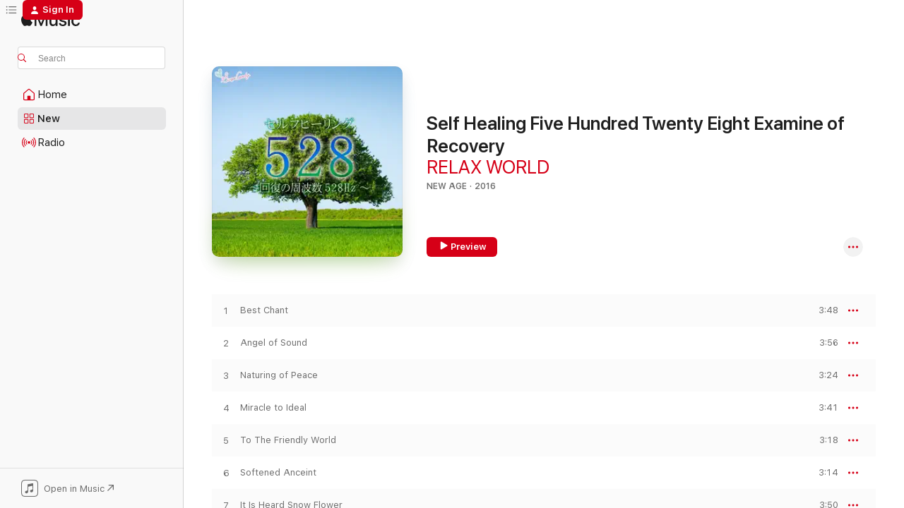

--- FILE ---
content_type: text/html
request_url: https://music.apple.com/us/album/self-healing-five-hundred-twenty-eight-examine-of-recovery/1067207313
body_size: 26036
content:
<!DOCTYPE html>
<html dir="ltr" lang="en-US">
    <head>
        <!-- prettier-ignore -->
        <meta charset="utf-8">
        <!-- prettier-ignore -->
        <meta http-equiv="X-UA-Compatible" content="IE=edge">
        <!-- prettier-ignore -->
        <meta
            name="viewport"
            content="width=device-width,initial-scale=1,interactive-widget=resizes-content"
        >
        <!-- prettier-ignore -->
        <meta name="applicable-device" content="pc,mobile">
        <!-- prettier-ignore -->
        <meta name="referrer" content="strict-origin">
        <!-- prettier-ignore -->
        <link
            rel="apple-touch-icon"
            sizes="180x180"
            href="/assets/favicon/favicon-180.png"
        >
        <!-- prettier-ignore -->
        <link
            rel="icon"
            type="image/png"
            sizes="32x32"
            href="/assets/favicon/favicon-32.png"
        >
        <!-- prettier-ignore -->
        <link
            rel="icon"
            type="image/png"
            sizes="16x16"
            href="/assets/favicon/favicon-16.png"
        >
        <!-- prettier-ignore -->
        <link
            rel="mask-icon"
            href="/assets/favicon/favicon.svg"
            color="#fa233b"
        >
        <!-- prettier-ignore -->
        <link rel="manifest" href="/manifest.json">

        <title>‎Self Healing Five Hundred Twenty Eight  Examine of Recovery - Album by RELAX WORLD - Apple Music</title><!-- HEAD_svelte-1cypuwr_START --><link rel="preconnect" href="//www.apple.com/wss/fonts" crossorigin="anonymous"><link rel="stylesheet" href="//www.apple.com/wss/fonts?families=SF+Pro,v4%7CSF+Pro+Icons,v1&amp;display=swap" type="text/css" referrerpolicy="strict-origin-when-cross-origin"><!-- HEAD_svelte-1cypuwr_END --><!-- HEAD_svelte-eg3hvx_START -->    <meta name="description" content="Listen to Self Healing Five Hundred Twenty Eight  Examine of Recovery by RELAX WORLD on Apple Music. 2016. 20 Songs. Duration: 1 hour 9 minutes."> <meta name="keywords" content="listen, Self Healing Five Hundred Twenty Eight  Examine of Recovery, RELAX WORLD, music, singles, songs, New Age, streaming music, apple music"> <link rel="canonical" href="https://music.apple.com/us/album/self-healing-five-hundred-twenty-eight-examine-of-recovery/1067207313">   <link rel="alternate" type="application/json+oembed" href="https://music.apple.com/api/oembed?url=https%3A%2F%2Fmusic.apple.com%2Fus%2Falbum%2Fself-healing-five-hundred-twenty-eight-examine-of-recovery%2F1067207313" title="Self Healing Five Hundred Twenty Eight  Examine of Recovery by RELAX WORLD on Apple Music">  <meta name="al:ios:app_store_id" content="1108187390"> <meta name="al:ios:app_name" content="Apple Music"> <meta name="apple:content_id" content="1067207313"> <meta name="apple:title" content="Self Healing Five Hundred Twenty Eight  Examine of Recovery"> <meta name="apple:description" content="Listen to Self Healing Five Hundred Twenty Eight  Examine of Recovery by RELAX WORLD on Apple Music. 2016. 20 Songs. Duration: 1 hour 9 minutes.">   <meta property="og:title" content="Self Healing Five Hundred Twenty Eight  Examine of Recovery by RELAX WORLD on Apple Music"> <meta property="og:description" content="Album · 2016 · 20 Songs"> <meta property="og:site_name" content="Apple Music - Web Player"> <meta property="og:url" content="https://music.apple.com/us/album/self-healing-five-hundred-twenty-eight-examine-of-recovery/1067207313"> <meta property="og:image" content="https://is1-ssl.mzstatic.com/image/thumb/Music124/v4/3f/f8/3e/3ff83e06-1246-93e8-13e5-ab313d38ede0/0113_528_takasu.jpg/1200x630bf-60.jpg"> <meta property="og:image:secure_url" content="https://is1-ssl.mzstatic.com/image/thumb/Music124/v4/3f/f8/3e/3ff83e06-1246-93e8-13e5-ab313d38ede0/0113_528_takasu.jpg/1200x630bf-60.jpg"> <meta property="og:image:alt" content="Self Healing Five Hundred Twenty Eight  Examine of Recovery by RELAX WORLD on Apple Music"> <meta property="og:image:width" content="1200"> <meta property="og:image:height" content="630"> <meta property="og:image:type" content="image/jpg"> <meta property="og:type" content="music.album"> <meta property="og:locale" content="en_US">  <meta property="music:song_count" content="20"> <meta property="music:song" content="https://music.apple.com/us/song/best-chant/1067207342"> <meta property="music:song:preview_url:secure_url" content="https://music.apple.com/us/song/best-chant/1067207342"> <meta property="music:song:disc" content="1"> <meta property="music:song:duration" content="PT3M48S"> <meta property="music:song:track" content="1">  <meta property="music:song" content="https://music.apple.com/us/song/angel-of-sound/1067207344"> <meta property="music:song:preview_url:secure_url" content="https://music.apple.com/us/song/angel-of-sound/1067207344"> <meta property="music:song:disc" content="1"> <meta property="music:song:duration" content="PT3M56S"> <meta property="music:song:track" content="2">  <meta property="music:song" content="https://music.apple.com/us/song/naturing-of-peace/1067207345"> <meta property="music:song:preview_url:secure_url" content="https://music.apple.com/us/song/naturing-of-peace/1067207345"> <meta property="music:song:disc" content="1"> <meta property="music:song:duration" content="PT3M24S"> <meta property="music:song:track" content="3">  <meta property="music:song" content="https://music.apple.com/us/song/miracle-to-ideal/1067207346"> <meta property="music:song:preview_url:secure_url" content="https://music.apple.com/us/song/miracle-to-ideal/1067207346"> <meta property="music:song:disc" content="1"> <meta property="music:song:duration" content="PT3M41S"> <meta property="music:song:track" content="4">  <meta property="music:song" content="https://music.apple.com/us/song/to-the-friendly-world/1067207347"> <meta property="music:song:preview_url:secure_url" content="https://music.apple.com/us/song/to-the-friendly-world/1067207347"> <meta property="music:song:disc" content="1"> <meta property="music:song:duration" content="PT3M18S"> <meta property="music:song:track" content="5">  <meta property="music:song" content="https://music.apple.com/us/song/softened-anceint/1067207348"> <meta property="music:song:preview_url:secure_url" content="https://music.apple.com/us/song/softened-anceint/1067207348"> <meta property="music:song:disc" content="1"> <meta property="music:song:duration" content="PT3M14S"> <meta property="music:song:track" content="6">  <meta property="music:song" content="https://music.apple.com/us/song/it-is-heard-snow-flower/1067207349"> <meta property="music:song:preview_url:secure_url" content="https://music.apple.com/us/song/it-is-heard-snow-flower/1067207349"> <meta property="music:song:disc" content="1"> <meta property="music:song:duration" content="PT3M50S"> <meta property="music:song:track" content="7">  <meta property="music:song" content="https://music.apple.com/us/song/warmth-of-mind-and-body/1067207350"> <meta property="music:song:preview_url:secure_url" content="https://music.apple.com/us/song/warmth-of-mind-and-body/1067207350"> <meta property="music:song:disc" content="1"> <meta property="music:song:duration" content="PT3M4S"> <meta property="music:song:track" content="8">  <meta property="music:song" content="https://music.apple.com/us/song/thawing-of-tensions/1067207381"> <meta property="music:song:preview_url:secure_url" content="https://music.apple.com/us/song/thawing-of-tensions/1067207381"> <meta property="music:song:disc" content="1"> <meta property="music:song:duration" content="PT3M8S"> <meta property="music:song:track" content="9">  <meta property="music:song" content="https://music.apple.com/us/song/heart-of-recovery/1067207382"> <meta property="music:song:preview_url:secure_url" content="https://music.apple.com/us/song/heart-of-recovery/1067207382"> <meta property="music:song:disc" content="1"> <meta property="music:song:duration" content="PT3M16S"> <meta property="music:song:track" content="10">  <meta property="music:song" content="https://music.apple.com/us/song/the-way-to-relax/1067207383"> <meta property="music:song:preview_url:secure_url" content="https://music.apple.com/us/song/the-way-to-relax/1067207383"> <meta property="music:song:disc" content="1"> <meta property="music:song:duration" content="PT3M43S"> <meta property="music:song:track" content="11">  <meta property="music:song" content="https://music.apple.com/us/song/happy-balance/1067207384"> <meta property="music:song:preview_url:secure_url" content="https://music.apple.com/us/song/happy-balance/1067207384"> <meta property="music:song:disc" content="1"> <meta property="music:song:duration" content="PT3M50S"> <meta property="music:song:track" content="12">  <meta property="music:song" content="https://music.apple.com/us/song/echo-of-forest/1067207385"> <meta property="music:song:preview_url:secure_url" content="https://music.apple.com/us/song/echo-of-forest/1067207385"> <meta property="music:song:disc" content="1"> <meta property="music:song:duration" content="PT3M57S"> <meta property="music:song:track" content="13">  <meta property="music:song" content="https://music.apple.com/us/song/work-to-intelligence/1067207386"> <meta property="music:song:preview_url:secure_url" content="https://music.apple.com/us/song/work-to-intelligence/1067207386"> <meta property="music:song:disc" content="1"> <meta property="music:song:duration" content="PT3M29S"> <meta property="music:song:track" content="14">  <meta property="music:song" content="https://music.apple.com/us/song/harmony-to-be-met/1067207387"> <meta property="music:song:preview_url:secure_url" content="https://music.apple.com/us/song/harmony-to-be-met/1067207387"> <meta property="music:song:disc" content="1"> <meta property="music:song:duration" content="PT3M50S"> <meta property="music:song:track" content="15">  <meta property="music:song" content="https://music.apple.com/us/song/play-the-music-for-shaping/1067207388"> <meta property="music:song:preview_url:secure_url" content="https://music.apple.com/us/song/play-the-music-for-shaping/1067207388"> <meta property="music:song:disc" content="1"> <meta property="music:song:duration" content="PT3M21S"> <meta property="music:song:track" content="16">  <meta property="music:song" content="https://music.apple.com/us/song/growth-of-love/1067207389"> <meta property="music:song:preview_url:secure_url" content="https://music.apple.com/us/song/growth-of-love/1067207389"> <meta property="music:song:disc" content="1"> <meta property="music:song:duration" content="PT3M22S"> <meta property="music:song:track" content="17">  <meta property="music:song" content="https://music.apple.com/us/song/active-parasympathetic/1067207390"> <meta property="music:song:preview_url:secure_url" content="https://music.apple.com/us/song/active-parasympathetic/1067207390"> <meta property="music:song:disc" content="1"> <meta property="music:song:duration" content="PT3M16S"> <meta property="music:song:track" content="18">  <meta property="music:song" content="https://music.apple.com/us/song/sence-of-sleep/1067207391"> <meta property="music:song:preview_url:secure_url" content="https://music.apple.com/us/song/sence-of-sleep/1067207391"> <meta property="music:song:disc" content="1"> <meta property="music:song:duration" content="PT3M4S"> <meta property="music:song:track" content="19">  <meta property="music:song" content="https://music.apple.com/us/song/color-of-silence/1067207392"> <meta property="music:song:preview_url:secure_url" content="https://music.apple.com/us/song/color-of-silence/1067207392"> <meta property="music:song:disc" content="1"> <meta property="music:song:duration" content="PT2M48S"> <meta property="music:song:track" content="20">   <meta property="music:musician" content="https://music.apple.com/us/artist/relax-world/422510610"> <meta property="music:release_date" content="2016-01-15T00:00:00.000Z">   <meta name="twitter:title" content="Self Healing Five Hundred Twenty Eight  Examine of Recovery by RELAX WORLD on Apple Music"> <meta name="twitter:description" content="Album · 2016 · 20 Songs"> <meta name="twitter:site" content="@AppleMusic"> <meta name="twitter:image" content="https://is1-ssl.mzstatic.com/image/thumb/Music124/v4/3f/f8/3e/3ff83e06-1246-93e8-13e5-ab313d38ede0/0113_528_takasu.jpg/600x600bf-60.jpg"> <meta name="twitter:image:alt" content="Self Healing Five Hundred Twenty Eight  Examine of Recovery by RELAX WORLD on Apple Music"> <meta name="twitter:card" content="summary">       <!-- HTML_TAG_START -->
                <script id=schema:music-album type="application/ld+json">
                    {"@context":"http://schema.org","@type":"MusicAlbum","name":"Self Healing Five Hundred Twenty Eight  Examine of Recovery","description":"Listen to Self Healing Five Hundred Twenty Eight  Examine of Recovery by RELAX WORLD on Apple Music. 2016. 20 Songs. Duration: 1 hour 9 minutes.","citation":[{"@type":"MusicAlbum","image":"https://is1-ssl.mzstatic.com/image/thumb/Music/87/4b/af/mzi.eimyyxma.jpg/1200x630bb.jpg","url":"https://music.apple.com/us/album/mental-health-music-for-working-people/293001389","name":"Mental Health Music for Working People"},{"@type":"MusicAlbum","image":"https://is1-ssl.mzstatic.com/image/thumb/Music116/v4/13/ff/ae/13ffae39-2edd-d356-e6b8-6c17f17c5711/5059812165051.jpg/1200x630bb.jpg","url":"https://music.apple.com/us/album/vipassana-%E7%9E%91%E6%83%B3%E3%81%AE%E9%9F%B3%E6%A5%BD-%E3%83%92%E3%83%BC%E3%83%AA%E3%83%B3%E3%82%B0-zen-%E3%83%9E%E3%82%A4%E3%83%B3%E3%83%89%E3%83%95%E3%83%AB%E3%83%8D%E3%82%B9%E3%83%88%E3%83%AC%E3%83%BC%E3%83%8B%E3%83%B3%E3%82%B0%E3%81%AE%E3%81%9F%E3%82%81%E3%81%AE%E9%9F%B3%E6%A5%BD-%E6%AF%8E%E6%97%A5%E6%9C%9D%E3%81%AE%E7%9E%91%E6%83%B3/1688425921","name":"Vipassana 瞑想の音楽 – ヒーリング Zen マインドフルネストレーニングのための音楽、毎日朝の瞑想, Mantra Yoga"},{"@type":"MusicAlbum","image":"https://is1-ssl.mzstatic.com/image/thumb/Features124/v4/41/90/60/41906046-597d-3cce-1f07-139be689006b/dj.zqrnfarl.jpg/1200x630bb.jpg","url":"https://music.apple.com/us/album/%E3%82%B9%E3%83%88%E3%83%AC%E3%82%B9%E8%A7%A3%E6%B6%88-%E6%B5%B7%E8%BE%BA%E3%81%AB%E3%81%A6/262985816","name":"Music to Relieve Stress - at the Seaside"},{"@type":"MusicAlbum","image":"https://is1-ssl.mzstatic.com/image/thumb/Music3/v4/53/aa/e2/53aae2e6-628e-84f2-7c6c-22b66d730c10/cover.jpg/1200x630bb.jpg","url":"https://music.apple.com/us/album/%E3%83%81%E3%83%A3%E3%82%AF%E3%83%A9%E7%9E%91%E6%83%B3%E3%81%AE%E9%9F%B3%E6%A5%BD-%E3%83%9E%E3%82%A4%E3%83%B3%E3%83%89%E3%83%95%E3%83%AB%E3%83%8D%E3%82%B9%E3%83%88%E3%83%AC%E3%83%BC%E3%83%8B%E3%83%B3%E3%82%B0%E3%81%AB%E9%9F%B3%E6%A5%BD%E3%82%92%E7%99%92%E3%81%97-zen-meditation-%E3%82%B5%E3%82%A6%E3%83%B3%E3%83%89%E3%82%BB%E3%83%A9%E3%83%94%E3%83%BC/1046378891","name":"チャクラ瞑想の音楽 – マインドフルネストレーニングに音楽を癒し、Zen Meditation,サウンドセラピー, 7 Chakras"},{"@type":"MusicAlbum","image":"https://is1-ssl.mzstatic.com/image/thumb/Music/68/30/f1/mzi.rcnnzhxh.jpg/1200x630bb.jpg","url":"https://music.apple.com/us/album/%E3%83%92%E3%83%BC%E3%83%AA%E3%83%B3%E3%82%B0-%E3%82%A2%E3%83%BC%E3%82%B9/263240084","name":"Healing Earth"},{"@type":"MusicAlbum","image":"https://is1-ssl.mzstatic.com/image/thumb/Music124/v4/6c/30/98/6c309849-b132-7c48-e9b8-2f609d172a5f/mzm.iwdpdwoc.jpg/1200x630bb.jpg","url":"https://music.apple.com/us/album/%E3%82%BF%E3%82%A4%E3%83%9E%E3%83%83%E3%82%B5%E3%83%BC%E3%82%B8-%E8%87%AA%E7%84%B6%E3%81%AE%E9%9F%B3-%E3%83%AA%E3%83%95%E3%83%AC%E3%82%AF%E3%82%BD%E3%83%AD%E3%82%B8%E3%83%BCtranquility-zen-spa-%E3%82%A6%E3%82%A7%E3%83%AB%E3%83%8D%E3%82%B9%E3%83%AA%E3%83%A9%E3%82%AF%E3%82%BC%E3%83%BC%E3%82%B7%E3%83%A7%E3%83%B3/1043903857","name":"タイマッサージ - 自然の音 リフレクソロジーTranquility Zen Spa ウェルネスリラクゼーション"},{"@type":"MusicAlbum","image":"https://is1-ssl.mzstatic.com/image/thumb/Music/1c/03/65/mzi.gwrvwxwk.jpg/1200x630bb.jpg","url":"https://music.apple.com/us/album/%E3%82%A2%E3%82%B8%E3%82%A2%E3%83%B3-%E3%83%92%E3%83%BC%E3%83%AA%E3%83%B3%E3%82%B0/265903515","name":"Asian Healing"},{"@type":"MusicAlbum","image":"https://is1-ssl.mzstatic.com/image/thumb/Music124/v4/c1/19/8b/c1198b31-5c53-ecfd-a8c2-b0e89fc30183/9399266285629.jpg/1200x630bb.jpg","url":"https://music.apple.com/us/album/guitar-in-the-forest/937406243","name":"Guitar in the Forest"},{"@type":"MusicAlbum","image":"https://is1-ssl.mzstatic.com/image/thumb/Music124/v4/2d/49/bb/2d49bb51-4ef5-e072-494a-079170c4fbd4/DLSR_115.jpg/1200x630bb.jpg","url":"https://music.apple.com/us/album/%E8%84%B3%E6%B4%BB%E6%80%A7%E3%81%AE%E3%81%9F%E3%82%81%E3%81%AE%E3%83%9F%E3%83%A5%E3%83%BC%E3%82%B8%E3%83%83%E3%82%AF%E3%82%BB%E3%83%A9%E3%83%94%E3%83%BC-%E8%AA%8D%E7%9F%A5%E7%97%87%E4%BA%88%E9%98%B2/1032267414","name":"Music Therapy for Brain Activation - Dimentia Prevention"},{"@type":"MusicAlbum","image":"https://is1-ssl.mzstatic.com/image/thumb/Music6/v4/e9/c4/6b/e9c46b2c-73a7-61cb-a3ca-48f10be9ca18/4935228133895.jpg/1200x630bb.jpg","url":"https://music.apple.com/us/album/sleep-of-supreme-bliss-aroma-piano/697842398","name":"Sleep of Supreme Bliss: Aroma Piano"}],"tracks":[{"@type":"MusicRecording","name":"Best Chant","duration":"PT3M48S","url":"https://music.apple.com/us/song/best-chant/1067207342","offers":{"@type":"Offer","category":"free","price":0},"audio":{"@type":"AudioObject","potentialAction":{"@type":"ListenAction","expectsAcceptanceOf":{"@type":"Offer","category":"free"},"target":{"@type":"EntryPoint","actionPlatform":"https://music.apple.com/us/song/best-chant/1067207342"}},"name":"Best Chant","contentUrl":"https://audio-ssl.itunes.apple.com/itunes-assets/AudioPreview115/v4/8b/4d/2c/8b4d2c17-daf8-4733-8edb-5bf308e4b16f/mzaf_905860768197632234.plus.aac.ep.m4a","duration":"PT3M48S","uploadDate":"2016-01-15","thumbnailUrl":"https://is1-ssl.mzstatic.com/image/thumb/Music124/v4/3f/f8/3e/3ff83e06-1246-93e8-13e5-ab313d38ede0/0113_528_takasu.jpg/1200x630bb.jpg"}},{"@type":"MusicRecording","name":"Angel of Sound","duration":"PT3M56S","url":"https://music.apple.com/us/song/angel-of-sound/1067207344","offers":{"@type":"Offer","category":"free","price":0},"audio":{"@type":"AudioObject","potentialAction":{"@type":"ListenAction","expectsAcceptanceOf":{"@type":"Offer","category":"free"},"target":{"@type":"EntryPoint","actionPlatform":"https://music.apple.com/us/song/angel-of-sound/1067207344"}},"name":"Angel of Sound","contentUrl":"https://audio-ssl.itunes.apple.com/itunes-assets/AudioPreview115/v4/ee/fa/88/eefa88a1-a1a2-1057-4f9f-39c058df9602/mzaf_5935096316421208400.plus.aac.ep.m4a","duration":"PT3M56S","uploadDate":"2016-01-15","thumbnailUrl":"https://is1-ssl.mzstatic.com/image/thumb/Music124/v4/3f/f8/3e/3ff83e06-1246-93e8-13e5-ab313d38ede0/0113_528_takasu.jpg/1200x630bb.jpg"}},{"@type":"MusicRecording","name":"Naturing of Peace","duration":"PT3M24S","url":"https://music.apple.com/us/song/naturing-of-peace/1067207345","offers":{"@type":"Offer","category":"free","price":0},"audio":{"@type":"AudioObject","potentialAction":{"@type":"ListenAction","expectsAcceptanceOf":{"@type":"Offer","category":"free"},"target":{"@type":"EntryPoint","actionPlatform":"https://music.apple.com/us/song/naturing-of-peace/1067207345"}},"name":"Naturing of Peace","contentUrl":"https://audio-ssl.itunes.apple.com/itunes-assets/AudioPreview125/v4/f9/af/c4/f9afc4b6-f846-2435-bc15-ceed5d1461d4/mzaf_17673174488403094959.plus.aac.ep.m4a","duration":"PT3M24S","uploadDate":"2016-01-15","thumbnailUrl":"https://is1-ssl.mzstatic.com/image/thumb/Music124/v4/3f/f8/3e/3ff83e06-1246-93e8-13e5-ab313d38ede0/0113_528_takasu.jpg/1200x630bb.jpg"}},{"@type":"MusicRecording","name":"Miracle to Ideal","duration":"PT3M41S","url":"https://music.apple.com/us/song/miracle-to-ideal/1067207346","offers":{"@type":"Offer","category":"free","price":0},"audio":{"@type":"AudioObject","potentialAction":{"@type":"ListenAction","expectsAcceptanceOf":{"@type":"Offer","category":"free"},"target":{"@type":"EntryPoint","actionPlatform":"https://music.apple.com/us/song/miracle-to-ideal/1067207346"}},"name":"Miracle to Ideal","contentUrl":"https://audio-ssl.itunes.apple.com/itunes-assets/AudioPreview115/v4/65/52/12/655212ab-7581-d657-a000-446e49e152fb/mzaf_6992528038560037745.plus.aac.ep.m4a","duration":"PT3M41S","uploadDate":"2016-01-15","thumbnailUrl":"https://is1-ssl.mzstatic.com/image/thumb/Music124/v4/3f/f8/3e/3ff83e06-1246-93e8-13e5-ab313d38ede0/0113_528_takasu.jpg/1200x630bb.jpg"}},{"@type":"MusicRecording","name":"To The Friendly World","duration":"PT3M18S","url":"https://music.apple.com/us/song/to-the-friendly-world/1067207347","offers":{"@type":"Offer","category":"free","price":0},"audio":{"@type":"AudioObject","potentialAction":{"@type":"ListenAction","expectsAcceptanceOf":{"@type":"Offer","category":"free"},"target":{"@type":"EntryPoint","actionPlatform":"https://music.apple.com/us/song/to-the-friendly-world/1067207347"}},"name":"To The Friendly World","contentUrl":"https://audio-ssl.itunes.apple.com/itunes-assets/AudioPreview125/v4/48/0c/b7/480cb74c-bc49-8449-1d16-2c164513e51c/mzaf_14758401049770021680.plus.aac.ep.m4a","duration":"PT3M18S","uploadDate":"2016-01-15","thumbnailUrl":"https://is1-ssl.mzstatic.com/image/thumb/Music124/v4/3f/f8/3e/3ff83e06-1246-93e8-13e5-ab313d38ede0/0113_528_takasu.jpg/1200x630bb.jpg"}},{"@type":"MusicRecording","name":"Softened Anceint","duration":"PT3M14S","url":"https://music.apple.com/us/song/softened-anceint/1067207348","offers":{"@type":"Offer","category":"free","price":0},"audio":{"@type":"AudioObject","potentialAction":{"@type":"ListenAction","expectsAcceptanceOf":{"@type":"Offer","category":"free"},"target":{"@type":"EntryPoint","actionPlatform":"https://music.apple.com/us/song/softened-anceint/1067207348"}},"name":"Softened Anceint","contentUrl":"https://audio-ssl.itunes.apple.com/itunes-assets/AudioPreview115/v4/f5/7d/78/f57d7825-a8ea-13c1-daa4-06e7e3fd1eea/mzaf_1303793421027263764.plus.aac.ep.m4a","duration":"PT3M14S","uploadDate":"2016-01-15","thumbnailUrl":"https://is1-ssl.mzstatic.com/image/thumb/Music124/v4/3f/f8/3e/3ff83e06-1246-93e8-13e5-ab313d38ede0/0113_528_takasu.jpg/1200x630bb.jpg"}},{"@type":"MusicRecording","name":"It Is Heard Snow Flower","duration":"PT3M50S","url":"https://music.apple.com/us/song/it-is-heard-snow-flower/1067207349","offers":{"@type":"Offer","category":"free","price":0},"audio":{"@type":"AudioObject","potentialAction":{"@type":"ListenAction","expectsAcceptanceOf":{"@type":"Offer","category":"free"},"target":{"@type":"EntryPoint","actionPlatform":"https://music.apple.com/us/song/it-is-heard-snow-flower/1067207349"}},"name":"It Is Heard Snow Flower","contentUrl":"https://audio-ssl.itunes.apple.com/itunes-assets/AudioPreview115/v4/43/44/fc/4344fcc2-8a0c-0d60-4e55-8eeef6f09252/mzaf_1085206101514569939.plus.aac.ep.m4a","duration":"PT3M50S","uploadDate":"2016-01-15","thumbnailUrl":"https://is1-ssl.mzstatic.com/image/thumb/Music124/v4/3f/f8/3e/3ff83e06-1246-93e8-13e5-ab313d38ede0/0113_528_takasu.jpg/1200x630bb.jpg"}},{"@type":"MusicRecording","name":"Warmth of Mind And Body","duration":"PT3M4S","url":"https://music.apple.com/us/song/warmth-of-mind-and-body/1067207350","offers":{"@type":"Offer","category":"free","price":0},"audio":{"@type":"AudioObject","potentialAction":{"@type":"ListenAction","expectsAcceptanceOf":{"@type":"Offer","category":"free"},"target":{"@type":"EntryPoint","actionPlatform":"https://music.apple.com/us/song/warmth-of-mind-and-body/1067207350"}},"name":"Warmth of Mind And Body","contentUrl":"https://audio-ssl.itunes.apple.com/itunes-assets/AudioPreview115/v4/db/e7/b0/dbe7b0c2-4241-2481-6cfc-7204b3547503/mzaf_6750198014615098131.plus.aac.ep.m4a","duration":"PT3M4S","uploadDate":"2016-01-15","thumbnailUrl":"https://is1-ssl.mzstatic.com/image/thumb/Music124/v4/3f/f8/3e/3ff83e06-1246-93e8-13e5-ab313d38ede0/0113_528_takasu.jpg/1200x630bb.jpg"}},{"@type":"MusicRecording","name":"Thawing of Tensions","duration":"PT3M8S","url":"https://music.apple.com/us/song/thawing-of-tensions/1067207381","offers":{"@type":"Offer","category":"free","price":0},"audio":{"@type":"AudioObject","potentialAction":{"@type":"ListenAction","expectsAcceptanceOf":{"@type":"Offer","category":"free"},"target":{"@type":"EntryPoint","actionPlatform":"https://music.apple.com/us/song/thawing-of-tensions/1067207381"}},"name":"Thawing of Tensions","contentUrl":"https://audio-ssl.itunes.apple.com/itunes-assets/AudioPreview125/v4/9a/71/df/9a71df59-173f-30bd-dba2-cc1e6342ea49/mzaf_11023869844919680302.plus.aac.ep.m4a","duration":"PT3M8S","uploadDate":"2016-01-15","thumbnailUrl":"https://is1-ssl.mzstatic.com/image/thumb/Music124/v4/3f/f8/3e/3ff83e06-1246-93e8-13e5-ab313d38ede0/0113_528_takasu.jpg/1200x630bb.jpg"}},{"@type":"MusicRecording","name":"Heart of Recovery","duration":"PT3M16S","url":"https://music.apple.com/us/song/heart-of-recovery/1067207382","offers":{"@type":"Offer","category":"free","price":0},"audio":{"@type":"AudioObject","potentialAction":{"@type":"ListenAction","expectsAcceptanceOf":{"@type":"Offer","category":"free"},"target":{"@type":"EntryPoint","actionPlatform":"https://music.apple.com/us/song/heart-of-recovery/1067207382"}},"name":"Heart of Recovery","contentUrl":"https://audio-ssl.itunes.apple.com/itunes-assets/AudioPreview115/v4/04/24/5d/04245d21-20b6-23a6-7a3c-9041a8349116/mzaf_9223942089236500989.plus.aac.ep.m4a","duration":"PT3M16S","uploadDate":"2016-01-15","thumbnailUrl":"https://is1-ssl.mzstatic.com/image/thumb/Music124/v4/3f/f8/3e/3ff83e06-1246-93e8-13e5-ab313d38ede0/0113_528_takasu.jpg/1200x630bb.jpg"}},{"@type":"MusicRecording","name":"The Way to Relax","duration":"PT3M43S","url":"https://music.apple.com/us/song/the-way-to-relax/1067207383","offers":{"@type":"Offer","category":"free","price":0},"audio":{"@type":"AudioObject","potentialAction":{"@type":"ListenAction","expectsAcceptanceOf":{"@type":"Offer","category":"free"},"target":{"@type":"EntryPoint","actionPlatform":"https://music.apple.com/us/song/the-way-to-relax/1067207383"}},"name":"The Way to Relax","contentUrl":"https://audio-ssl.itunes.apple.com/itunes-assets/AudioPreview125/v4/7e/d2/1c/7ed21ca1-7d41-bc25-065c-be54cbfe9502/mzaf_9977227762101537731.plus.aac.ep.m4a","duration":"PT3M43S","uploadDate":"2016-01-15","thumbnailUrl":"https://is1-ssl.mzstatic.com/image/thumb/Music124/v4/3f/f8/3e/3ff83e06-1246-93e8-13e5-ab313d38ede0/0113_528_takasu.jpg/1200x630bb.jpg"}},{"@type":"MusicRecording","name":"Happy Balance","duration":"PT3M50S","url":"https://music.apple.com/us/song/happy-balance/1067207384","offers":{"@type":"Offer","category":"free","price":0},"audio":{"@type":"AudioObject","potentialAction":{"@type":"ListenAction","expectsAcceptanceOf":{"@type":"Offer","category":"free"},"target":{"@type":"EntryPoint","actionPlatform":"https://music.apple.com/us/song/happy-balance/1067207384"}},"name":"Happy Balance","contentUrl":"https://audio-ssl.itunes.apple.com/itunes-assets/AudioPreview115/v4/3f/ce/3b/3fce3b29-08ae-633b-270b-4475ecb1184e/mzaf_14966316627824196532.plus.aac.ep.m4a","duration":"PT3M50S","uploadDate":"2016-01-15","thumbnailUrl":"https://is1-ssl.mzstatic.com/image/thumb/Music124/v4/3f/f8/3e/3ff83e06-1246-93e8-13e5-ab313d38ede0/0113_528_takasu.jpg/1200x630bb.jpg"}},{"@type":"MusicRecording","name":"Echo of Forest","duration":"PT3M57S","url":"https://music.apple.com/us/song/echo-of-forest/1067207385","offers":{"@type":"Offer","category":"free","price":0},"audio":{"@type":"AudioObject","potentialAction":{"@type":"ListenAction","expectsAcceptanceOf":{"@type":"Offer","category":"free"},"target":{"@type":"EntryPoint","actionPlatform":"https://music.apple.com/us/song/echo-of-forest/1067207385"}},"name":"Echo of Forest","contentUrl":"https://audio-ssl.itunes.apple.com/itunes-assets/AudioPreview115/v4/0e/12/e6/0e12e6c9-f998-3260-1b64-3f809669585e/mzaf_7410821859455956052.plus.aac.ep.m4a","duration":"PT3M57S","uploadDate":"2016-01-15","thumbnailUrl":"https://is1-ssl.mzstatic.com/image/thumb/Music124/v4/3f/f8/3e/3ff83e06-1246-93e8-13e5-ab313d38ede0/0113_528_takasu.jpg/1200x630bb.jpg"}},{"@type":"MusicRecording","name":"Work To Intelligence","duration":"PT3M29S","url":"https://music.apple.com/us/song/work-to-intelligence/1067207386","offers":{"@type":"Offer","category":"free","price":0},"audio":{"@type":"AudioObject","potentialAction":{"@type":"ListenAction","expectsAcceptanceOf":{"@type":"Offer","category":"free"},"target":{"@type":"EntryPoint","actionPlatform":"https://music.apple.com/us/song/work-to-intelligence/1067207386"}},"name":"Work To Intelligence","contentUrl":"https://audio-ssl.itunes.apple.com/itunes-assets/AudioPreview125/v4/e8/b4/17/e8b41769-1d9a-a104-3070-d75a27a60ac3/mzaf_13357507755877331789.plus.aac.ep.m4a","duration":"PT3M29S","uploadDate":"2016-01-15","thumbnailUrl":"https://is1-ssl.mzstatic.com/image/thumb/Music124/v4/3f/f8/3e/3ff83e06-1246-93e8-13e5-ab313d38ede0/0113_528_takasu.jpg/1200x630bb.jpg"}},{"@type":"MusicRecording","name":"Harmony To Be Met","duration":"PT3M50S","url":"https://music.apple.com/us/song/harmony-to-be-met/1067207387","offers":{"@type":"Offer","category":"free","price":0},"audio":{"@type":"AudioObject","potentialAction":{"@type":"ListenAction","expectsAcceptanceOf":{"@type":"Offer","category":"free"},"target":{"@type":"EntryPoint","actionPlatform":"https://music.apple.com/us/song/harmony-to-be-met/1067207387"}},"name":"Harmony To Be Met","contentUrl":"https://audio-ssl.itunes.apple.com/itunes-assets/AudioPreview125/v4/a1/34/5f/a1345f0a-d9ca-306a-4626-68200e3a3a21/mzaf_18007053310985559166.plus.aac.ep.m4a","duration":"PT3M50S","uploadDate":"2016-01-15","thumbnailUrl":"https://is1-ssl.mzstatic.com/image/thumb/Music124/v4/3f/f8/3e/3ff83e06-1246-93e8-13e5-ab313d38ede0/0113_528_takasu.jpg/1200x630bb.jpg"}},{"@type":"MusicRecording","name":"Play The Music For Shaping","duration":"PT3M21S","url":"https://music.apple.com/us/song/play-the-music-for-shaping/1067207388","offers":{"@type":"Offer","category":"free","price":0},"audio":{"@type":"AudioObject","potentialAction":{"@type":"ListenAction","expectsAcceptanceOf":{"@type":"Offer","category":"free"},"target":{"@type":"EntryPoint","actionPlatform":"https://music.apple.com/us/song/play-the-music-for-shaping/1067207388"}},"name":"Play The Music For Shaping","contentUrl":"https://audio-ssl.itunes.apple.com/itunes-assets/AudioPreview125/v4/6e/2b/29/6e2b2991-6b09-1593-f311-8ffc237714a3/mzaf_11277294355451384216.plus.aac.ep.m4a","duration":"PT3M21S","uploadDate":"2016-01-15","thumbnailUrl":"https://is1-ssl.mzstatic.com/image/thumb/Music124/v4/3f/f8/3e/3ff83e06-1246-93e8-13e5-ab313d38ede0/0113_528_takasu.jpg/1200x630bb.jpg"}},{"@type":"MusicRecording","name":"Growth of Love","duration":"PT3M22S","url":"https://music.apple.com/us/song/growth-of-love/1067207389","offers":{"@type":"Offer","category":"free","price":0},"audio":{"@type":"AudioObject","potentialAction":{"@type":"ListenAction","expectsAcceptanceOf":{"@type":"Offer","category":"free"},"target":{"@type":"EntryPoint","actionPlatform":"https://music.apple.com/us/song/growth-of-love/1067207389"}},"name":"Growth of Love","contentUrl":"https://audio-ssl.itunes.apple.com/itunes-assets/AudioPreview125/v4/d9/ed/00/d9ed0057-dc28-c3b8-ae72-0bd7e42c2654/mzaf_12454657161287506640.plus.aac.ep.m4a","duration":"PT3M22S","uploadDate":"2016-01-15","thumbnailUrl":"https://is1-ssl.mzstatic.com/image/thumb/Music124/v4/3f/f8/3e/3ff83e06-1246-93e8-13e5-ab313d38ede0/0113_528_takasu.jpg/1200x630bb.jpg"}},{"@type":"MusicRecording","name":"Active Parasympathetic","duration":"PT3M16S","url":"https://music.apple.com/us/song/active-parasympathetic/1067207390","offers":{"@type":"Offer","category":"free","price":0},"audio":{"@type":"AudioObject","potentialAction":{"@type":"ListenAction","expectsAcceptanceOf":{"@type":"Offer","category":"free"},"target":{"@type":"EntryPoint","actionPlatform":"https://music.apple.com/us/song/active-parasympathetic/1067207390"}},"name":"Active Parasympathetic","contentUrl":"https://audio-ssl.itunes.apple.com/itunes-assets/AudioPreview115/v4/dc/7b/0d/dc7b0d82-1db1-722d-11c3-80f75211cfc8/mzaf_16949373418715586534.plus.aac.ep.m4a","duration":"PT3M16S","uploadDate":"2016-01-15","thumbnailUrl":"https://is1-ssl.mzstatic.com/image/thumb/Music124/v4/3f/f8/3e/3ff83e06-1246-93e8-13e5-ab313d38ede0/0113_528_takasu.jpg/1200x630bb.jpg"}},{"@type":"MusicRecording","name":"Sence of Sleep","duration":"PT3M4S","url":"https://music.apple.com/us/song/sence-of-sleep/1067207391","offers":{"@type":"Offer","category":"free","price":0},"audio":{"@type":"AudioObject","potentialAction":{"@type":"ListenAction","expectsAcceptanceOf":{"@type":"Offer","category":"free"},"target":{"@type":"EntryPoint","actionPlatform":"https://music.apple.com/us/song/sence-of-sleep/1067207391"}},"name":"Sence of Sleep","contentUrl":"https://audio-ssl.itunes.apple.com/itunes-assets/AudioPreview125/v4/5c/f2/f9/5cf2f96a-6218-0536-5ca8-ff3925df9a8e/mzaf_7340206915729238174.plus.aac.ep.m4a","duration":"PT3M4S","uploadDate":"2016-01-15","thumbnailUrl":"https://is1-ssl.mzstatic.com/image/thumb/Music124/v4/3f/f8/3e/3ff83e06-1246-93e8-13e5-ab313d38ede0/0113_528_takasu.jpg/1200x630bb.jpg"}},{"@type":"MusicRecording","name":"Color of Silence","duration":"PT2M48S","url":"https://music.apple.com/us/song/color-of-silence/1067207392","offers":{"@type":"Offer","category":"free","price":0},"audio":{"@type":"AudioObject","potentialAction":{"@type":"ListenAction","expectsAcceptanceOf":{"@type":"Offer","category":"free"},"target":{"@type":"EntryPoint","actionPlatform":"https://music.apple.com/us/song/color-of-silence/1067207392"}},"name":"Color of Silence","contentUrl":"https://audio-ssl.itunes.apple.com/itunes-assets/AudioPreview115/v4/f5/cc/67/f5cc676c-1948-19fe-51d1-356641cce948/mzaf_7982707029763090753.plus.aac.ep.m4a","duration":"PT2M48S","uploadDate":"2016-01-15","thumbnailUrl":"https://is1-ssl.mzstatic.com/image/thumb/Music124/v4/3f/f8/3e/3ff83e06-1246-93e8-13e5-ab313d38ede0/0113_528_takasu.jpg/1200x630bb.jpg"}}],"workExample":[{"@type":"MusicAlbum","image":"https://is1-ssl.mzstatic.com/image/thumb/Music125/v4/bf/ea/7b/bfea7bc5-7cde-89d0-4b76-3f1225d7f1de/4580010312967.jpg/1200x630bb.jpg","url":"https://music.apple.com/us/album/earth-water-spa-edit-single/1576575900","name":"earth water (Spa Edit) - Single"},{"@type":"MusicAlbum","image":"https://is1-ssl.mzstatic.com/image/thumb/Music124/v4/25/33/dd/2533dd52-1c2c-92fd-3fca-a7cbd16bf2fb/4580010312059.jpg/1200x630bb.jpg","url":"https://music.apple.com/us/album/deep-solfeggio-healing-frequencies-963hz/1557314039","name":"Deep Solfeggio Healing Frequencies (963Hz)"},{"@type":"MusicAlbum","image":"https://is1-ssl.mzstatic.com/image/thumb/Music125/v4/45/73/18/457318aa-5c3d-7945-096c-07da8cbf25f7/4580010312998.jpg/1200x630bb.jpg","url":"https://music.apple.com/us/album/moon-breathing-spa-edit-single/1576511386","name":"moon breathing (Spa Edit) - Single"},{"@type":"MusicAlbum","image":"https://is1-ssl.mzstatic.com/image/thumb/Music112/v4/72/a7/f7/72a7f787-3ca2-9ce2-6330-bda403098512/4580010317016.jpg/1200x630bb.jpg","url":"https://music.apple.com/us/album/deep-sleep-sounds-for-calm/1632454951","name":"Deep Sleep Sounds for Calm"},{"@type":"MusicAlbum","image":"https://is1-ssl.mzstatic.com/image/thumb/Music115/v4/19/89/20/19892055-bf70-715c-7194-7d1f38b6db6f/4580010312943.jpg/1200x630bb.jpg","url":"https://music.apple.com/us/album/pure-bath-spa-edit-single/1576575014","name":"pure bath (Spa Edit) - Single"},{"@type":"MusicAlbum","image":"https://is1-ssl.mzstatic.com/image/thumb/Music114/v4/4e/e9/72/4ee972d2-abd3-d498-723c-9077944696ed/4580010312295.jpg/1200x630bb.jpg","url":"https://music.apple.com/us/album/nature-meditation-sound-spa/1562177513","name":"Nature Meditation - Sound Spa-"},{"@type":"MusicAlbum","image":"https://is1-ssl.mzstatic.com/image/thumb/Music49/v4/e7/0e/d9/e70ed9d9-a2f0-1fef-7765-e06ca7c9c95c/0210_528_takasu.jpg/1200x630bb.jpg","url":"https://music.apple.com/us/album/self-healing-five-twenty-eight-you-on-the-frequency/1075770904","name":"Self Healing Five Twenty Eight  You On The Frequency of The Mind And Body Repair"},{"@type":"MusicAlbum","image":"https://is1-ssl.mzstatic.com/image/thumb/Music211/v4/8a/d7/e0/8ad7e030-0cfa-e55d-8a03-4f1a0ec264b3/4580010325585.jpg/1200x630bb.jpg","url":"https://music.apple.com/us/album/inner-sun-calming-the-waves-of-the-mind/1812598345","name":"Inner Sun -Calming the Waves of the Mind"},{"@type":"MusicAlbum","image":"https://is1-ssl.mzstatic.com/image/thumb/Music3/v4/ba/7e/2a/ba7e2af0-3062-56fa-aa75-e84b35379397/asset.jpg/1200x630bb.jpg","url":"https://music.apple.com/us/album/soundly-sleeping-bliss-of-piano-sleep-safe-healing-music/944141063","name":"Soundly Sleeping Bliss of Piano - Sleep Safe Healing Music"},{"@type":"MusicAlbum","image":"https://is1-ssl.mzstatic.com/image/thumb/Music124/v4/4a/02/f3/4a02f33f-e37e-d1fe-1d9e-cae7ee204981/4580010312165.jpg/1200x630bb.jpg","url":"https://music.apple.com/us/album/calm-sleep-stories-if-you-look-up-at-this-star/1558148034","name":"Calm Sleep Stories - If You Look up at This Star-"},{"@type":"MusicAlbum","image":"https://is1-ssl.mzstatic.com/image/thumb/Music113/v4/29/0a/17/290a17a8-7a83-6e74-4b73-628717bab708/CHDD-1093.jpg/1200x630bb.jpg","url":"https://music.apple.com/us/album/solfeggio-528hz-963hz-raise-your-positive-vibrations/1516594525","name":"Solfeggio 528Hz + 963Hz Raise your Positive Vibrations, Miracle Tones"},{"@type":"MusicAlbum","image":"https://is1-ssl.mzstatic.com/image/thumb/Music221/v4/64/63/5e/64635eac-3e53-782b-d7c5-9544431311d6/CHDD-1807.jpg/1200x630bb.jpg","url":"https://music.apple.com/us/album/infinite-bliss-elevating-healing-sounds/1769547979","name":"Infinite Bliss - Elevating Healing Sounds-"},{"@type":"MusicAlbum","image":"https://is1-ssl.mzstatic.com/image/thumb/Music115/v4/b3/d9/40/b3d940df-02e6-39f5-aa43-46365beefa04/4580010312837.jpg/1200x630bb.jpg","url":"https://music.apple.com/us/album/eases-your-mind-spa-edit-single/1573917867","name":"eases your mind (Spa Edit) - Single"},{"@type":"MusicAlbum","image":"https://is1-ssl.mzstatic.com/image/thumb/Music3/v4/7d/c9/d7/7dc9d782-15b6-3b34-20b3-54cd264198eb/asset.jpg/1200x630bb.jpg","url":"https://music.apple.com/us/album/adult-sleep-classical-piano-before-the-bed-time/965085193","name":"Adult Sleep - Classical Piano Before the Bed Time"},{"@type":"MusicAlbum","image":"https://is1-ssl.mzstatic.com/image/thumb/Music124/v4/5b/2d/19/5b2d1995-0d91-8a46-a9fd-efda7de79fc4/4580010312349.jpg/1200x630bb.jpg","url":"https://music.apple.com/us/album/nature-meditation-sleep-spa/1562176824","name":"Nature Meditation -sleep spa-"},{"@type":"MusicRecording","name":"Best Chant","duration":"PT3M48S","url":"https://music.apple.com/us/song/best-chant/1067207342","offers":{"@type":"Offer","category":"free","price":0},"audio":{"@type":"AudioObject","potentialAction":{"@type":"ListenAction","expectsAcceptanceOf":{"@type":"Offer","category":"free"},"target":{"@type":"EntryPoint","actionPlatform":"https://music.apple.com/us/song/best-chant/1067207342"}},"name":"Best Chant","contentUrl":"https://audio-ssl.itunes.apple.com/itunes-assets/AudioPreview115/v4/8b/4d/2c/8b4d2c17-daf8-4733-8edb-5bf308e4b16f/mzaf_905860768197632234.plus.aac.ep.m4a","duration":"PT3M48S","uploadDate":"2016-01-15","thumbnailUrl":"https://is1-ssl.mzstatic.com/image/thumb/Music124/v4/3f/f8/3e/3ff83e06-1246-93e8-13e5-ab313d38ede0/0113_528_takasu.jpg/1200x630bb.jpg"}},{"@type":"MusicRecording","name":"Angel of Sound","duration":"PT3M56S","url":"https://music.apple.com/us/song/angel-of-sound/1067207344","offers":{"@type":"Offer","category":"free","price":0},"audio":{"@type":"AudioObject","potentialAction":{"@type":"ListenAction","expectsAcceptanceOf":{"@type":"Offer","category":"free"},"target":{"@type":"EntryPoint","actionPlatform":"https://music.apple.com/us/song/angel-of-sound/1067207344"}},"name":"Angel of Sound","contentUrl":"https://audio-ssl.itunes.apple.com/itunes-assets/AudioPreview115/v4/ee/fa/88/eefa88a1-a1a2-1057-4f9f-39c058df9602/mzaf_5935096316421208400.plus.aac.ep.m4a","duration":"PT3M56S","uploadDate":"2016-01-15","thumbnailUrl":"https://is1-ssl.mzstatic.com/image/thumb/Music124/v4/3f/f8/3e/3ff83e06-1246-93e8-13e5-ab313d38ede0/0113_528_takasu.jpg/1200x630bb.jpg"}},{"@type":"MusicRecording","name":"Naturing of Peace","duration":"PT3M24S","url":"https://music.apple.com/us/song/naturing-of-peace/1067207345","offers":{"@type":"Offer","category":"free","price":0},"audio":{"@type":"AudioObject","potentialAction":{"@type":"ListenAction","expectsAcceptanceOf":{"@type":"Offer","category":"free"},"target":{"@type":"EntryPoint","actionPlatform":"https://music.apple.com/us/song/naturing-of-peace/1067207345"}},"name":"Naturing of Peace","contentUrl":"https://audio-ssl.itunes.apple.com/itunes-assets/AudioPreview125/v4/f9/af/c4/f9afc4b6-f846-2435-bc15-ceed5d1461d4/mzaf_17673174488403094959.plus.aac.ep.m4a","duration":"PT3M24S","uploadDate":"2016-01-15","thumbnailUrl":"https://is1-ssl.mzstatic.com/image/thumb/Music124/v4/3f/f8/3e/3ff83e06-1246-93e8-13e5-ab313d38ede0/0113_528_takasu.jpg/1200x630bb.jpg"}},{"@type":"MusicRecording","name":"Miracle to Ideal","duration":"PT3M41S","url":"https://music.apple.com/us/song/miracle-to-ideal/1067207346","offers":{"@type":"Offer","category":"free","price":0},"audio":{"@type":"AudioObject","potentialAction":{"@type":"ListenAction","expectsAcceptanceOf":{"@type":"Offer","category":"free"},"target":{"@type":"EntryPoint","actionPlatform":"https://music.apple.com/us/song/miracle-to-ideal/1067207346"}},"name":"Miracle to Ideal","contentUrl":"https://audio-ssl.itunes.apple.com/itunes-assets/AudioPreview115/v4/65/52/12/655212ab-7581-d657-a000-446e49e152fb/mzaf_6992528038560037745.plus.aac.ep.m4a","duration":"PT3M41S","uploadDate":"2016-01-15","thumbnailUrl":"https://is1-ssl.mzstatic.com/image/thumb/Music124/v4/3f/f8/3e/3ff83e06-1246-93e8-13e5-ab313d38ede0/0113_528_takasu.jpg/1200x630bb.jpg"}},{"@type":"MusicRecording","name":"To The Friendly World","duration":"PT3M18S","url":"https://music.apple.com/us/song/to-the-friendly-world/1067207347","offers":{"@type":"Offer","category":"free","price":0},"audio":{"@type":"AudioObject","potentialAction":{"@type":"ListenAction","expectsAcceptanceOf":{"@type":"Offer","category":"free"},"target":{"@type":"EntryPoint","actionPlatform":"https://music.apple.com/us/song/to-the-friendly-world/1067207347"}},"name":"To The Friendly World","contentUrl":"https://audio-ssl.itunes.apple.com/itunes-assets/AudioPreview125/v4/48/0c/b7/480cb74c-bc49-8449-1d16-2c164513e51c/mzaf_14758401049770021680.plus.aac.ep.m4a","duration":"PT3M18S","uploadDate":"2016-01-15","thumbnailUrl":"https://is1-ssl.mzstatic.com/image/thumb/Music124/v4/3f/f8/3e/3ff83e06-1246-93e8-13e5-ab313d38ede0/0113_528_takasu.jpg/1200x630bb.jpg"}},{"@type":"MusicRecording","name":"Softened Anceint","duration":"PT3M14S","url":"https://music.apple.com/us/song/softened-anceint/1067207348","offers":{"@type":"Offer","category":"free","price":0},"audio":{"@type":"AudioObject","potentialAction":{"@type":"ListenAction","expectsAcceptanceOf":{"@type":"Offer","category":"free"},"target":{"@type":"EntryPoint","actionPlatform":"https://music.apple.com/us/song/softened-anceint/1067207348"}},"name":"Softened Anceint","contentUrl":"https://audio-ssl.itunes.apple.com/itunes-assets/AudioPreview115/v4/f5/7d/78/f57d7825-a8ea-13c1-daa4-06e7e3fd1eea/mzaf_1303793421027263764.plus.aac.ep.m4a","duration":"PT3M14S","uploadDate":"2016-01-15","thumbnailUrl":"https://is1-ssl.mzstatic.com/image/thumb/Music124/v4/3f/f8/3e/3ff83e06-1246-93e8-13e5-ab313d38ede0/0113_528_takasu.jpg/1200x630bb.jpg"}},{"@type":"MusicRecording","name":"It Is Heard Snow Flower","duration":"PT3M50S","url":"https://music.apple.com/us/song/it-is-heard-snow-flower/1067207349","offers":{"@type":"Offer","category":"free","price":0},"audio":{"@type":"AudioObject","potentialAction":{"@type":"ListenAction","expectsAcceptanceOf":{"@type":"Offer","category":"free"},"target":{"@type":"EntryPoint","actionPlatform":"https://music.apple.com/us/song/it-is-heard-snow-flower/1067207349"}},"name":"It Is Heard Snow Flower","contentUrl":"https://audio-ssl.itunes.apple.com/itunes-assets/AudioPreview115/v4/43/44/fc/4344fcc2-8a0c-0d60-4e55-8eeef6f09252/mzaf_1085206101514569939.plus.aac.ep.m4a","duration":"PT3M50S","uploadDate":"2016-01-15","thumbnailUrl":"https://is1-ssl.mzstatic.com/image/thumb/Music124/v4/3f/f8/3e/3ff83e06-1246-93e8-13e5-ab313d38ede0/0113_528_takasu.jpg/1200x630bb.jpg"}},{"@type":"MusicRecording","name":"Warmth of Mind And Body","duration":"PT3M4S","url":"https://music.apple.com/us/song/warmth-of-mind-and-body/1067207350","offers":{"@type":"Offer","category":"free","price":0},"audio":{"@type":"AudioObject","potentialAction":{"@type":"ListenAction","expectsAcceptanceOf":{"@type":"Offer","category":"free"},"target":{"@type":"EntryPoint","actionPlatform":"https://music.apple.com/us/song/warmth-of-mind-and-body/1067207350"}},"name":"Warmth of Mind And Body","contentUrl":"https://audio-ssl.itunes.apple.com/itunes-assets/AudioPreview115/v4/db/e7/b0/dbe7b0c2-4241-2481-6cfc-7204b3547503/mzaf_6750198014615098131.plus.aac.ep.m4a","duration":"PT3M4S","uploadDate":"2016-01-15","thumbnailUrl":"https://is1-ssl.mzstatic.com/image/thumb/Music124/v4/3f/f8/3e/3ff83e06-1246-93e8-13e5-ab313d38ede0/0113_528_takasu.jpg/1200x630bb.jpg"}},{"@type":"MusicRecording","name":"Thawing of Tensions","duration":"PT3M8S","url":"https://music.apple.com/us/song/thawing-of-tensions/1067207381","offers":{"@type":"Offer","category":"free","price":0},"audio":{"@type":"AudioObject","potentialAction":{"@type":"ListenAction","expectsAcceptanceOf":{"@type":"Offer","category":"free"},"target":{"@type":"EntryPoint","actionPlatform":"https://music.apple.com/us/song/thawing-of-tensions/1067207381"}},"name":"Thawing of Tensions","contentUrl":"https://audio-ssl.itunes.apple.com/itunes-assets/AudioPreview125/v4/9a/71/df/9a71df59-173f-30bd-dba2-cc1e6342ea49/mzaf_11023869844919680302.plus.aac.ep.m4a","duration":"PT3M8S","uploadDate":"2016-01-15","thumbnailUrl":"https://is1-ssl.mzstatic.com/image/thumb/Music124/v4/3f/f8/3e/3ff83e06-1246-93e8-13e5-ab313d38ede0/0113_528_takasu.jpg/1200x630bb.jpg"}},{"@type":"MusicRecording","name":"Heart of Recovery","duration":"PT3M16S","url":"https://music.apple.com/us/song/heart-of-recovery/1067207382","offers":{"@type":"Offer","category":"free","price":0},"audio":{"@type":"AudioObject","potentialAction":{"@type":"ListenAction","expectsAcceptanceOf":{"@type":"Offer","category":"free"},"target":{"@type":"EntryPoint","actionPlatform":"https://music.apple.com/us/song/heart-of-recovery/1067207382"}},"name":"Heart of Recovery","contentUrl":"https://audio-ssl.itunes.apple.com/itunes-assets/AudioPreview115/v4/04/24/5d/04245d21-20b6-23a6-7a3c-9041a8349116/mzaf_9223942089236500989.plus.aac.ep.m4a","duration":"PT3M16S","uploadDate":"2016-01-15","thumbnailUrl":"https://is1-ssl.mzstatic.com/image/thumb/Music124/v4/3f/f8/3e/3ff83e06-1246-93e8-13e5-ab313d38ede0/0113_528_takasu.jpg/1200x630bb.jpg"}},{"@type":"MusicRecording","name":"The Way to Relax","duration":"PT3M43S","url":"https://music.apple.com/us/song/the-way-to-relax/1067207383","offers":{"@type":"Offer","category":"free","price":0},"audio":{"@type":"AudioObject","potentialAction":{"@type":"ListenAction","expectsAcceptanceOf":{"@type":"Offer","category":"free"},"target":{"@type":"EntryPoint","actionPlatform":"https://music.apple.com/us/song/the-way-to-relax/1067207383"}},"name":"The Way to Relax","contentUrl":"https://audio-ssl.itunes.apple.com/itunes-assets/AudioPreview125/v4/7e/d2/1c/7ed21ca1-7d41-bc25-065c-be54cbfe9502/mzaf_9977227762101537731.plus.aac.ep.m4a","duration":"PT3M43S","uploadDate":"2016-01-15","thumbnailUrl":"https://is1-ssl.mzstatic.com/image/thumb/Music124/v4/3f/f8/3e/3ff83e06-1246-93e8-13e5-ab313d38ede0/0113_528_takasu.jpg/1200x630bb.jpg"}},{"@type":"MusicRecording","name":"Happy Balance","duration":"PT3M50S","url":"https://music.apple.com/us/song/happy-balance/1067207384","offers":{"@type":"Offer","category":"free","price":0},"audio":{"@type":"AudioObject","potentialAction":{"@type":"ListenAction","expectsAcceptanceOf":{"@type":"Offer","category":"free"},"target":{"@type":"EntryPoint","actionPlatform":"https://music.apple.com/us/song/happy-balance/1067207384"}},"name":"Happy Balance","contentUrl":"https://audio-ssl.itunes.apple.com/itunes-assets/AudioPreview115/v4/3f/ce/3b/3fce3b29-08ae-633b-270b-4475ecb1184e/mzaf_14966316627824196532.plus.aac.ep.m4a","duration":"PT3M50S","uploadDate":"2016-01-15","thumbnailUrl":"https://is1-ssl.mzstatic.com/image/thumb/Music124/v4/3f/f8/3e/3ff83e06-1246-93e8-13e5-ab313d38ede0/0113_528_takasu.jpg/1200x630bb.jpg"}},{"@type":"MusicRecording","name":"Echo of Forest","duration":"PT3M57S","url":"https://music.apple.com/us/song/echo-of-forest/1067207385","offers":{"@type":"Offer","category":"free","price":0},"audio":{"@type":"AudioObject","potentialAction":{"@type":"ListenAction","expectsAcceptanceOf":{"@type":"Offer","category":"free"},"target":{"@type":"EntryPoint","actionPlatform":"https://music.apple.com/us/song/echo-of-forest/1067207385"}},"name":"Echo of Forest","contentUrl":"https://audio-ssl.itunes.apple.com/itunes-assets/AudioPreview115/v4/0e/12/e6/0e12e6c9-f998-3260-1b64-3f809669585e/mzaf_7410821859455956052.plus.aac.ep.m4a","duration":"PT3M57S","uploadDate":"2016-01-15","thumbnailUrl":"https://is1-ssl.mzstatic.com/image/thumb/Music124/v4/3f/f8/3e/3ff83e06-1246-93e8-13e5-ab313d38ede0/0113_528_takasu.jpg/1200x630bb.jpg"}},{"@type":"MusicRecording","name":"Work To Intelligence","duration":"PT3M29S","url":"https://music.apple.com/us/song/work-to-intelligence/1067207386","offers":{"@type":"Offer","category":"free","price":0},"audio":{"@type":"AudioObject","potentialAction":{"@type":"ListenAction","expectsAcceptanceOf":{"@type":"Offer","category":"free"},"target":{"@type":"EntryPoint","actionPlatform":"https://music.apple.com/us/song/work-to-intelligence/1067207386"}},"name":"Work To Intelligence","contentUrl":"https://audio-ssl.itunes.apple.com/itunes-assets/AudioPreview125/v4/e8/b4/17/e8b41769-1d9a-a104-3070-d75a27a60ac3/mzaf_13357507755877331789.plus.aac.ep.m4a","duration":"PT3M29S","uploadDate":"2016-01-15","thumbnailUrl":"https://is1-ssl.mzstatic.com/image/thumb/Music124/v4/3f/f8/3e/3ff83e06-1246-93e8-13e5-ab313d38ede0/0113_528_takasu.jpg/1200x630bb.jpg"}},{"@type":"MusicRecording","name":"Harmony To Be Met","duration":"PT3M50S","url":"https://music.apple.com/us/song/harmony-to-be-met/1067207387","offers":{"@type":"Offer","category":"free","price":0},"audio":{"@type":"AudioObject","potentialAction":{"@type":"ListenAction","expectsAcceptanceOf":{"@type":"Offer","category":"free"},"target":{"@type":"EntryPoint","actionPlatform":"https://music.apple.com/us/song/harmony-to-be-met/1067207387"}},"name":"Harmony To Be Met","contentUrl":"https://audio-ssl.itunes.apple.com/itunes-assets/AudioPreview125/v4/a1/34/5f/a1345f0a-d9ca-306a-4626-68200e3a3a21/mzaf_18007053310985559166.plus.aac.ep.m4a","duration":"PT3M50S","uploadDate":"2016-01-15","thumbnailUrl":"https://is1-ssl.mzstatic.com/image/thumb/Music124/v4/3f/f8/3e/3ff83e06-1246-93e8-13e5-ab313d38ede0/0113_528_takasu.jpg/1200x630bb.jpg"}},{"@type":"MusicRecording","name":"Play The Music For Shaping","duration":"PT3M21S","url":"https://music.apple.com/us/song/play-the-music-for-shaping/1067207388","offers":{"@type":"Offer","category":"free","price":0},"audio":{"@type":"AudioObject","potentialAction":{"@type":"ListenAction","expectsAcceptanceOf":{"@type":"Offer","category":"free"},"target":{"@type":"EntryPoint","actionPlatform":"https://music.apple.com/us/song/play-the-music-for-shaping/1067207388"}},"name":"Play The Music For Shaping","contentUrl":"https://audio-ssl.itunes.apple.com/itunes-assets/AudioPreview125/v4/6e/2b/29/6e2b2991-6b09-1593-f311-8ffc237714a3/mzaf_11277294355451384216.plus.aac.ep.m4a","duration":"PT3M21S","uploadDate":"2016-01-15","thumbnailUrl":"https://is1-ssl.mzstatic.com/image/thumb/Music124/v4/3f/f8/3e/3ff83e06-1246-93e8-13e5-ab313d38ede0/0113_528_takasu.jpg/1200x630bb.jpg"}},{"@type":"MusicRecording","name":"Growth of Love","duration":"PT3M22S","url":"https://music.apple.com/us/song/growth-of-love/1067207389","offers":{"@type":"Offer","category":"free","price":0},"audio":{"@type":"AudioObject","potentialAction":{"@type":"ListenAction","expectsAcceptanceOf":{"@type":"Offer","category":"free"},"target":{"@type":"EntryPoint","actionPlatform":"https://music.apple.com/us/song/growth-of-love/1067207389"}},"name":"Growth of Love","contentUrl":"https://audio-ssl.itunes.apple.com/itunes-assets/AudioPreview125/v4/d9/ed/00/d9ed0057-dc28-c3b8-ae72-0bd7e42c2654/mzaf_12454657161287506640.plus.aac.ep.m4a","duration":"PT3M22S","uploadDate":"2016-01-15","thumbnailUrl":"https://is1-ssl.mzstatic.com/image/thumb/Music124/v4/3f/f8/3e/3ff83e06-1246-93e8-13e5-ab313d38ede0/0113_528_takasu.jpg/1200x630bb.jpg"}},{"@type":"MusicRecording","name":"Active Parasympathetic","duration":"PT3M16S","url":"https://music.apple.com/us/song/active-parasympathetic/1067207390","offers":{"@type":"Offer","category":"free","price":0},"audio":{"@type":"AudioObject","potentialAction":{"@type":"ListenAction","expectsAcceptanceOf":{"@type":"Offer","category":"free"},"target":{"@type":"EntryPoint","actionPlatform":"https://music.apple.com/us/song/active-parasympathetic/1067207390"}},"name":"Active Parasympathetic","contentUrl":"https://audio-ssl.itunes.apple.com/itunes-assets/AudioPreview115/v4/dc/7b/0d/dc7b0d82-1db1-722d-11c3-80f75211cfc8/mzaf_16949373418715586534.plus.aac.ep.m4a","duration":"PT3M16S","uploadDate":"2016-01-15","thumbnailUrl":"https://is1-ssl.mzstatic.com/image/thumb/Music124/v4/3f/f8/3e/3ff83e06-1246-93e8-13e5-ab313d38ede0/0113_528_takasu.jpg/1200x630bb.jpg"}},{"@type":"MusicRecording","name":"Sence of Sleep","duration":"PT3M4S","url":"https://music.apple.com/us/song/sence-of-sleep/1067207391","offers":{"@type":"Offer","category":"free","price":0},"audio":{"@type":"AudioObject","potentialAction":{"@type":"ListenAction","expectsAcceptanceOf":{"@type":"Offer","category":"free"},"target":{"@type":"EntryPoint","actionPlatform":"https://music.apple.com/us/song/sence-of-sleep/1067207391"}},"name":"Sence of Sleep","contentUrl":"https://audio-ssl.itunes.apple.com/itunes-assets/AudioPreview125/v4/5c/f2/f9/5cf2f96a-6218-0536-5ca8-ff3925df9a8e/mzaf_7340206915729238174.plus.aac.ep.m4a","duration":"PT3M4S","uploadDate":"2016-01-15","thumbnailUrl":"https://is1-ssl.mzstatic.com/image/thumb/Music124/v4/3f/f8/3e/3ff83e06-1246-93e8-13e5-ab313d38ede0/0113_528_takasu.jpg/1200x630bb.jpg"}},{"@type":"MusicRecording","name":"Color of Silence","duration":"PT2M48S","url":"https://music.apple.com/us/song/color-of-silence/1067207392","offers":{"@type":"Offer","category":"free","price":0},"audio":{"@type":"AudioObject","potentialAction":{"@type":"ListenAction","expectsAcceptanceOf":{"@type":"Offer","category":"free"},"target":{"@type":"EntryPoint","actionPlatform":"https://music.apple.com/us/song/color-of-silence/1067207392"}},"name":"Color of Silence","contentUrl":"https://audio-ssl.itunes.apple.com/itunes-assets/AudioPreview115/v4/f5/cc/67/f5cc676c-1948-19fe-51d1-356641cce948/mzaf_7982707029763090753.plus.aac.ep.m4a","duration":"PT2M48S","uploadDate":"2016-01-15","thumbnailUrl":"https://is1-ssl.mzstatic.com/image/thumb/Music124/v4/3f/f8/3e/3ff83e06-1246-93e8-13e5-ab313d38ede0/0113_528_takasu.jpg/1200x630bb.jpg"}}],"url":"https://music.apple.com/us/album/self-healing-five-hundred-twenty-eight-examine-of-recovery/1067207313","image":"https://is1-ssl.mzstatic.com/image/thumb/Music124/v4/3f/f8/3e/3ff83e06-1246-93e8-13e5-ab313d38ede0/0113_528_takasu.jpg/1200x630bb.jpg","potentialAction":{"@type":"ListenAction","expectsAcceptanceOf":{"@type":"Offer","category":"free"},"target":{"@type":"EntryPoint","actionPlatform":"https://music.apple.com/us/album/self-healing-five-hundred-twenty-eight-examine-of-recovery/1067207313"}},"genre":["New Age","Music"],"datePublished":"2016-01-15","byArtist":[{"@type":"MusicGroup","url":"https://music.apple.com/us/artist/relax-world/422510610","name":"RELAX WORLD"}]}
                </script>
                <!-- HTML_TAG_END -->    <!-- HEAD_svelte-eg3hvx_END -->
      <script type="module" crossorigin src="/assets/index~8a6f659a1b.js"></script>
      <link rel="stylesheet" href="/assets/index~99bed3cf08.css">
      <script type="module">import.meta.url;import("_").catch(()=>1);async function* g(){};window.__vite_is_modern_browser=true;</script>
      <script type="module">!function(){if(window.__vite_is_modern_browser)return;console.warn("vite: loading legacy chunks, syntax error above and the same error below should be ignored");var e=document.getElementById("vite-legacy-polyfill"),n=document.createElement("script");n.src=e.src,n.onload=function(){System.import(document.getElementById('vite-legacy-entry').getAttribute('data-src'))},document.body.appendChild(n)}();</script>
    </head>
    <body>
        <script src="/assets/focus-visible/focus-visible.min.js"></script>
        
        <script
            async
            src="/includes/js-cdn/musickit/v3/amp/musickit.js"
        ></script>
        <script
            type="module"
            async
            src="/includes/js-cdn/musickit/v3/components/musickit-components/musickit-components.esm.js"
        ></script>
        <script
            nomodule
            async
            src="/includes/js-cdn/musickit/v3/components/musickit-components/musickit-components.js"
        ></script>
        <svg style="display: none" xmlns="http://www.w3.org/2000/svg">
            <symbol id="play-circle-fill" viewBox="0 0 60 60">
                <path
                    class="icon-circle-fill__circle"
                    fill="var(--iconCircleFillBG, transparent)"
                    d="M30 60c16.411 0 30-13.617 30-30C60 13.588 46.382 0 29.971 0 13.588 0 .001 13.588.001 30c0 16.383 13.617 30 30 30Z"
                />
                <path
                    fill="var(--iconFillArrow, var(--keyColor, black))"
                    d="M24.411 41.853c-1.41.853-3.028.177-3.028-1.294V19.47c0-1.44 1.735-2.058 3.028-1.294l17.265 10.235a1.89 1.89 0 0 1 0 3.265L24.411 41.853Z"
                />
            </symbol>
        </svg>
        <div class="body-container">
              <div class="app-container svelte-t3vj1e" data-testid="app-container">   <div class="header svelte-rjjbqs" data-testid="header"><nav data-testid="navigation" class="navigation svelte-13li0vp"><div class="navigation__header svelte-13li0vp"><div data-testid="logo" class="logo svelte-1o7dz8w"> <a aria-label="Apple Music" role="img" href="https://music.apple.com/us/home" class="svelte-1o7dz8w"><svg height="20" viewBox="0 0 83 20" width="83" xmlns="http://www.w3.org/2000/svg" class="logo" aria-hidden="true"><path d="M34.752 19.746V6.243h-.088l-5.433 13.503h-2.074L21.711 6.243h-.087v13.503h-2.548V1.399h3.235l5.833 14.621h.1l5.82-14.62h3.248v18.347h-2.56zm16.649 0h-2.586v-2.263h-.062c-.725 1.602-2.061 2.504-4.072 2.504-2.86 0-4.61-1.894-4.61-4.958V6.37h2.698v8.125c0 2.034.95 3.127 2.81 3.127 1.95 0 3.124-1.373 3.124-3.458V6.37H51.4v13.376zm7.394-13.618c3.06 0 5.046 1.73 5.134 4.196h-2.536c-.15-1.296-1.087-2.11-2.598-2.11-1.462 0-2.436.724-2.436 1.793 0 .839.6 1.41 2.023 1.741l2.136.496c2.686.636 3.71 1.704 3.71 3.636 0 2.442-2.236 4.12-5.333 4.12-3.285 0-5.26-1.64-5.509-4.183h2.673c.25 1.398 1.187 2.085 2.836 2.085 1.623 0 2.623-.687 2.623-1.78 0-.865-.487-1.373-1.924-1.704l-2.136-.508c-2.498-.585-3.735-1.806-3.735-3.75 0-2.391 2.049-4.032 5.072-4.032zM66.1 2.836c0-.878.7-1.577 1.561-1.577.862 0 1.55.7 1.55 1.577 0 .864-.688 1.576-1.55 1.576a1.573 1.573 0 0 1-1.56-1.576zm.212 3.534h2.698v13.376h-2.698zm14.089 4.603c-.275-1.424-1.324-2.556-3.085-2.556-2.086 0-3.46 1.767-3.46 4.64 0 2.938 1.386 4.642 3.485 4.642 1.66 0 2.748-.928 3.06-2.48H83C82.713 18.067 80.477 20 77.317 20c-3.76 0-6.208-2.62-6.208-6.942 0-4.247 2.448-6.93 6.183-6.93 3.385 0 5.446 2.213 5.683 4.845h-2.573zM10.824 3.189c-.698.834-1.805 1.496-2.913 1.398-.145-1.128.41-2.33 1.036-3.065C9.644.662 10.848.05 11.835 0c.121 1.178-.336 2.33-1.01 3.19zm.999 1.619c.624.049 2.425.244 3.578 1.98-.096.074-2.137 1.272-2.113 3.79.024 3.01 2.593 4.012 2.617 4.037-.024.074-.407 1.419-1.344 2.812-.817 1.224-1.657 2.422-3.002 2.447-1.297.024-1.73-.783-3.218-.783-1.489 0-1.97.758-3.194.807-1.297.048-2.28-1.297-3.097-2.52C.368 14.908-.904 10.408.825 7.375c.84-1.516 2.377-2.47 4.034-2.495 1.273-.023 2.45.857 3.218.857.769 0 2.137-1.027 3.746-.93z"></path></svg></a>   </div> <div class="search-input-wrapper svelte-nrtdem" data-testid="search-input"><div data-testid="amp-search-input" aria-controls="search-suggestions" aria-expanded="false" aria-haspopup="listbox" aria-owns="search-suggestions" class="search-input-container svelte-rg26q6" tabindex="-1" role=""><div class="flex-container svelte-rg26q6"><form id="search-input-form" class="svelte-rg26q6"><svg height="16" width="16" viewBox="0 0 16 16" class="search-svg" aria-hidden="true"><path d="M11.87 10.835c.018.015.035.03.051.047l3.864 3.863a.735.735 0 1 1-1.04 1.04l-3.863-3.864a.744.744 0 0 1-.047-.051 6.667 6.667 0 1 1 1.035-1.035zM6.667 12a5.333 5.333 0 1 0 0-10.667 5.333 5.333 0 0 0 0 10.667z"></path></svg> <input aria-autocomplete="list" aria-multiline="false" aria-controls="search-suggestions" aria-label="Search" placeholder="Search" spellcheck="false" autocomplete="off" autocorrect="off" autocapitalize="off" type="text" inputmode="search" class="search-input__text-field svelte-rg26q6" data-testid="search-input__text-field"></form> </div> <div data-testid="search-scope-bar"></div>   </div> </div></div> <div data-testid="navigation-content" class="navigation__content svelte-13li0vp" id="navigation" aria-hidden="false"><div class="navigation__scrollable-container svelte-13li0vp"><div data-testid="navigation-items-primary" class="navigation-items navigation-items--primary svelte-ng61m8"> <ul class="navigation-items__list svelte-ng61m8">  <li class="navigation-item navigation-item__home svelte-1a5yt87" aria-selected="false" data-testid="navigation-item"> <a href="https://music.apple.com/us/home" class="navigation-item__link svelte-1a5yt87" role="button" data-testid="home" aria-pressed="false"><div class="navigation-item__content svelte-zhx7t9"> <span class="navigation-item__icon svelte-zhx7t9"> <svg width="24" height="24" viewBox="0 0 24 24" xmlns="http://www.w3.org/2000/svg" aria-hidden="true"><path d="M5.93 20.16a1.94 1.94 0 0 1-1.43-.502c-.334-.335-.502-.794-.502-1.393v-7.142c0-.362.062-.688.177-.953.123-.264.326-.529.6-.75l6.145-5.157c.176-.141.344-.247.52-.318.176-.07.362-.105.564-.105.194 0 .388.035.565.105.176.07.352.177.52.318l6.146 5.158c.273.23.467.476.59.75.124.264.177.59.177.96v7.134c0 .59-.159 1.058-.503 1.393-.335.335-.811.503-1.428.503H5.929Zm12.14-1.172c.221 0 .406-.07.547-.212a.688.688 0 0 0 .22-.511v-7.142c0-.177-.026-.344-.087-.459a.97.97 0 0 0-.265-.353l-6.154-5.149a.756.756 0 0 0-.177-.115.37.37 0 0 0-.15-.035.37.37 0 0 0-.158.035l-.177.115-6.145 5.15a.982.982 0 0 0-.274.352 1.13 1.13 0 0 0-.088.468v7.133c0 .203.08.379.23.511a.744.744 0 0 0 .546.212h12.133Zm-8.323-4.7c0-.176.062-.326.177-.432a.6.6 0 0 1 .423-.159h3.315c.176 0 .326.053.432.16s.159.255.159.431v4.973H9.756v-4.973Z"></path></svg> </span> <span class="navigation-item__label svelte-zhx7t9"> Home </span> </div></a>  </li>  <li class="navigation-item navigation-item__new svelte-1a5yt87" aria-selected="false" data-testid="navigation-item"> <a href="https://music.apple.com/us/new" class="navigation-item__link svelte-1a5yt87" role="button" data-testid="new" aria-pressed="false"><div class="navigation-item__content svelte-zhx7t9"> <span class="navigation-item__icon svelte-zhx7t9"> <svg height="24" viewBox="0 0 24 24" width="24" aria-hidden="true"><path d="M9.92 11.354c.966 0 1.453-.487 1.453-1.49v-3.4c0-1.004-.487-1.483-1.453-1.483H6.452C5.487 4.981 5 5.46 5 6.464v3.4c0 1.003.487 1.49 1.452 1.49zm7.628 0c.965 0 1.452-.487 1.452-1.49v-3.4c0-1.004-.487-1.483-1.452-1.483h-3.46c-.974 0-1.46.479-1.46 1.483v3.4c0 1.003.486 1.49 1.46 1.49zm-7.65-1.073h-3.43c-.266 0-.396-.137-.396-.418v-3.4c0-.273.13-.41.396-.41h3.43c.265 0 .402.137.402.41v3.4c0 .281-.137.418-.403.418zm7.634 0h-3.43c-.273 0-.402-.137-.402-.418v-3.4c0-.273.129-.41.403-.41h3.43c.265 0 .395.137.395.41v3.4c0 .281-.13.418-.396.418zm-7.612 8.7c.966 0 1.453-.48 1.453-1.483v-3.407c0-.996-.487-1.483-1.453-1.483H6.452c-.965 0-1.452.487-1.452 1.483v3.407c0 1.004.487 1.483 1.452 1.483zm7.628 0c.965 0 1.452-.48 1.452-1.483v-3.407c0-.996-.487-1.483-1.452-1.483h-3.46c-.974 0-1.46.487-1.46 1.483v3.407c0 1.004.486 1.483 1.46 1.483zm-7.65-1.072h-3.43c-.266 0-.396-.137-.396-.41v-3.4c0-.282.13-.418.396-.418h3.43c.265 0 .402.136.402.418v3.4c0 .273-.137.41-.403.41zm7.634 0h-3.43c-.273 0-.402-.137-.402-.41v-3.4c0-.282.129-.418.403-.418h3.43c.265 0 .395.136.395.418v3.4c0 .273-.13.41-.396.41z" fill-opacity=".95"></path></svg> </span> <span class="navigation-item__label svelte-zhx7t9"> New </span> </div></a>  </li>  <li class="navigation-item navigation-item__radio svelte-1a5yt87" aria-selected="false" data-testid="navigation-item"> <a href="https://music.apple.com/us/radio" class="navigation-item__link svelte-1a5yt87" role="button" data-testid="radio" aria-pressed="false"><div class="navigation-item__content svelte-zhx7t9"> <span class="navigation-item__icon svelte-zhx7t9"> <svg width="24" height="24" viewBox="0 0 24 24" xmlns="http://www.w3.org/2000/svg" aria-hidden="true"><path d="M19.359 18.57C21.033 16.818 22 14.461 22 11.89s-.967-4.93-2.641-6.68c-.276-.292-.653-.26-.868-.023-.222.246-.176.591.085.868 1.466 1.535 2.272 3.593 2.272 5.835 0 2.241-.806 4.3-2.272 5.835-.261.268-.307.621-.085.86.215.245.592.276.868-.016zm-13.85.014c.222-.238.176-.59-.085-.86-1.474-1.535-2.272-3.593-2.272-5.834 0-2.242.798-4.3 2.272-5.835.261-.277.307-.622.085-.868-.215-.238-.592-.269-.868.023C2.967 6.96 2 9.318 2 11.89s.967 4.929 2.641 6.68c.276.29.653.26.868.014zm1.957-1.873c.223-.253.162-.583-.1-.867-.951-1.068-1.473-2.45-1.473-3.954 0-1.505.522-2.887 1.474-3.954.26-.284.322-.614.1-.876-.23-.26-.622-.26-.891.039-1.175 1.274-1.827 2.963-1.827 4.79 0 1.82.652 3.517 1.827 4.784.269.3.66.307.89.038zm9.958-.038c1.175-1.267 1.827-2.964 1.827-4.783 0-1.828-.652-3.517-1.827-4.791-.269-.3-.66-.3-.89-.039-.23.262-.162.592.092.876.96 1.067 1.481 2.449 1.481 3.954 0 1.504-.522 2.886-1.481 3.954-.254.284-.323.614-.092.867.23.269.621.261.89-.038zm-8.061-1.966c.23-.26.13-.568-.092-.883-.415-.522-.63-1.197-.63-1.934 0-.737.215-1.413.63-1.943.222-.307.322-.614.092-.875s-.653-.261-.906.054a4.385 4.385 0 0 0-.968 2.764 4.38 4.38 0 0 0 .968 2.756c.253.322.675.322.906.061zm6.18-.061a4.38 4.38 0 0 0 .968-2.756 4.385 4.385 0 0 0-.968-2.764c-.253-.315-.675-.315-.906-.054-.23.261-.138.568.092.875.415.53.63 1.206.63 1.943 0 .737-.215 1.412-.63 1.934-.23.315-.322.622-.092.883s.653.261.906-.061zm-3.547-.967c.96 0 1.789-.814 1.789-1.797s-.83-1.789-1.789-1.789c-.96 0-1.781.806-1.781 1.789 0 .983.821 1.797 1.781 1.797z"></path></svg> </span> <span class="navigation-item__label svelte-zhx7t9"> Radio </span> </div></a>  </li>  <li class="navigation-item navigation-item__search svelte-1a5yt87" aria-selected="false" data-testid="navigation-item"> <a href="https://music.apple.com/us/search" class="navigation-item__link svelte-1a5yt87" role="button" data-testid="search" aria-pressed="false"><div class="navigation-item__content svelte-zhx7t9"> <span class="navigation-item__icon svelte-zhx7t9"> <svg height="24" viewBox="0 0 24 24" width="24" aria-hidden="true"><path d="M17.979 18.553c.476 0 .813-.366.813-.835a.807.807 0 0 0-.235-.586l-3.45-3.457a5.61 5.61 0 0 0 1.158-3.413c0-3.098-2.535-5.633-5.633-5.633C7.542 4.63 5 7.156 5 10.262c0 3.098 2.534 5.632 5.632 5.632a5.614 5.614 0 0 0 3.274-1.055l3.472 3.472a.835.835 0 0 0 .6.242zm-7.347-3.875c-2.417 0-4.416-2-4.416-4.416 0-2.417 2-4.417 4.416-4.417 2.417 0 4.417 2 4.417 4.417s-2 4.416-4.417 4.416z" fill-opacity=".95"></path></svg> </span> <span class="navigation-item__label svelte-zhx7t9"> Search </span> </div></a>  </li></ul> </div>   </div> <div class="navigation__native-cta"><div slot="native-cta"><div data-testid="native-cta" class="native-cta svelte-6xh86f  native-cta--authenticated"><button class="native-cta__button svelte-6xh86f" data-testid="native-cta-button"><span class="native-cta__app-icon svelte-6xh86f"><svg width="24" height="24" xmlns="http://www.w3.org/2000/svg" xml:space="preserve" style="fill-rule:evenodd;clip-rule:evenodd;stroke-linejoin:round;stroke-miterlimit:2" viewBox="0 0 24 24" slot="app-icon" aria-hidden="true"><path d="M22.567 1.496C21.448.393 19.956.045 17.293.045H6.566c-2.508 0-4.028.376-5.12 1.465C.344 2.601 0 4.09 0 6.611v10.727c0 2.695.33 4.18 1.432 5.257 1.106 1.103 2.595 1.45 5.275 1.45h10.586c2.663 0 4.169-.347 5.274-1.45C23.656 21.504 24 20.033 24 17.338V6.752c0-2.694-.344-4.179-1.433-5.256Zm.411 4.9v11.299c0 1.898-.338 3.286-1.188 4.137-.851.864-2.256 1.191-4.141 1.191H6.35c-1.884 0-3.303-.341-4.154-1.191-.85-.851-1.174-2.239-1.174-4.137V6.54c0-2.014.324-3.445 1.16-4.295.851-.864 2.312-1.177 4.313-1.177h11.154c1.885 0 3.29.341 4.141 1.191.864.85 1.188 2.239 1.188 4.137Z" style="fill-rule:nonzero"></path><path d="M7.413 19.255c.987 0 2.48-.728 2.48-2.672v-6.385c0-.35.063-.428.378-.494l5.298-1.095c.351-.067.534.025.534.333l.035 4.286c0 .337-.182.586-.53.652l-1.014.228c-1.361.3-2.007.923-2.007 1.937 0 1.017.79 1.748 1.926 1.748.986 0 2.444-.679 2.444-2.64V5.654c0-.636-.279-.821-1.016-.66L9.646 6.298c-.448.091-.674.329-.674.699l.035 7.697c0 .336-.148.546-.446.613l-1.067.21c-1.329.266-1.986.93-1.986 1.993 0 1.017.786 1.745 1.905 1.745Z" style="fill-rule:nonzero"></path></svg></span> <span class="native-cta__label svelte-6xh86f">Open in Music</span> <span class="native-cta__arrow svelte-6xh86f"><svg height="16" width="16" viewBox="0 0 16 16" class="native-cta-action" aria-hidden="true"><path d="M1.559 16 13.795 3.764v8.962H16V0H3.274v2.205h8.962L0 14.441 1.559 16z"></path></svg></span></button> </div>  </div></div></div> </nav> </div>  <div class="player-bar player-bar__floating-player svelte-1rr9v04" data-testid="player-bar" aria-label="Music controls" aria-hidden="false">   </div>   <div id="scrollable-page" class="scrollable-page svelte-mt0bfj" data-main-content data-testid="main-section" aria-hidden="false"><main data-testid="main" class="svelte-bzjlhs"><div class="content-container svelte-bzjlhs" data-testid="content-container"><div class="search-input-wrapper svelte-nrtdem" data-testid="search-input"><div data-testid="amp-search-input" aria-controls="search-suggestions" aria-expanded="false" aria-haspopup="listbox" aria-owns="search-suggestions" class="search-input-container svelte-rg26q6" tabindex="-1" role=""><div class="flex-container svelte-rg26q6"><form id="search-input-form" class="svelte-rg26q6"><svg height="16" width="16" viewBox="0 0 16 16" class="search-svg" aria-hidden="true"><path d="M11.87 10.835c.018.015.035.03.051.047l3.864 3.863a.735.735 0 1 1-1.04 1.04l-3.863-3.864a.744.744 0 0 1-.047-.051 6.667 6.667 0 1 1 1.035-1.035zM6.667 12a5.333 5.333 0 1 0 0-10.667 5.333 5.333 0 0 0 0 10.667z"></path></svg> <input value="" aria-autocomplete="list" aria-multiline="false" aria-controls="search-suggestions" aria-label="Search" placeholder="Search" spellcheck="false" autocomplete="off" autocorrect="off" autocapitalize="off" type="text" inputmode="search" class="search-input__text-field svelte-rg26q6" data-testid="search-input__text-field"></form> </div> <div data-testid="search-scope-bar"> </div>   </div> </div>      <div class="section svelte-wa5vzl" data-testid="section-container" aria-label="Featured"> <div class="section-content svelte-wa5vzl" data-testid="section-content">  <div class="container-detail-header svelte-1uuona0 container-detail-header--no-description" data-testid="container-detail-header"><div slot="artwork"><div class="artwork__radiosity svelte-1agpw2h"> <div data-testid="artwork-component" class="artwork-component artwork-component--aspect-ratio artwork-component--orientation-square svelte-uduhys        artwork-component--has-borders" style="
            --artwork-bg-color: #b9d0e6;
            --aspect-ratio: 1;
            --placeholder-bg-color: #b9d0e6;
       ">   <picture class="svelte-uduhys"><source sizes=" (max-width:1319px) 296px,(min-width:1320px) and (max-width:1679px) 316px,316px" srcset="https://is1-ssl.mzstatic.com/image/thumb/Music124/v4/3f/f8/3e/3ff83e06-1246-93e8-13e5-ab313d38ede0/0113_528_takasu.jpg/296x296bb.webp 296w,https://is1-ssl.mzstatic.com/image/thumb/Music124/v4/3f/f8/3e/3ff83e06-1246-93e8-13e5-ab313d38ede0/0113_528_takasu.jpg/316x316bb.webp 316w,https://is1-ssl.mzstatic.com/image/thumb/Music124/v4/3f/f8/3e/3ff83e06-1246-93e8-13e5-ab313d38ede0/0113_528_takasu.jpg/592x592bb.webp 592w,https://is1-ssl.mzstatic.com/image/thumb/Music124/v4/3f/f8/3e/3ff83e06-1246-93e8-13e5-ab313d38ede0/0113_528_takasu.jpg/632x632bb.webp 632w" type="image/webp"> <source sizes=" (max-width:1319px) 296px,(min-width:1320px) and (max-width:1679px) 316px,316px" srcset="https://is1-ssl.mzstatic.com/image/thumb/Music124/v4/3f/f8/3e/3ff83e06-1246-93e8-13e5-ab313d38ede0/0113_528_takasu.jpg/296x296bb-60.jpg 296w,https://is1-ssl.mzstatic.com/image/thumb/Music124/v4/3f/f8/3e/3ff83e06-1246-93e8-13e5-ab313d38ede0/0113_528_takasu.jpg/316x316bb-60.jpg 316w,https://is1-ssl.mzstatic.com/image/thumb/Music124/v4/3f/f8/3e/3ff83e06-1246-93e8-13e5-ab313d38ede0/0113_528_takasu.jpg/592x592bb-60.jpg 592w,https://is1-ssl.mzstatic.com/image/thumb/Music124/v4/3f/f8/3e/3ff83e06-1246-93e8-13e5-ab313d38ede0/0113_528_takasu.jpg/632x632bb-60.jpg 632w" type="image/jpeg"> <img alt="" class="artwork-component__contents artwork-component__image svelte-uduhys" loading="lazy" src="/assets/artwork/1x1.gif" role="presentation" decoding="async" width="316" height="316" fetchpriority="auto" style="opacity: 1;"></picture> </div></div> <div data-testid="artwork-component" class="artwork-component artwork-component--aspect-ratio artwork-component--orientation-square svelte-uduhys        artwork-component--has-borders" style="
            --artwork-bg-color: #b9d0e6;
            --aspect-ratio: 1;
            --placeholder-bg-color: #b9d0e6;
       ">   <picture class="svelte-uduhys"><source sizes=" (max-width:1319px) 296px,(min-width:1320px) and (max-width:1679px) 316px,316px" srcset="https://is1-ssl.mzstatic.com/image/thumb/Music124/v4/3f/f8/3e/3ff83e06-1246-93e8-13e5-ab313d38ede0/0113_528_takasu.jpg/296x296bb.webp 296w,https://is1-ssl.mzstatic.com/image/thumb/Music124/v4/3f/f8/3e/3ff83e06-1246-93e8-13e5-ab313d38ede0/0113_528_takasu.jpg/316x316bb.webp 316w,https://is1-ssl.mzstatic.com/image/thumb/Music124/v4/3f/f8/3e/3ff83e06-1246-93e8-13e5-ab313d38ede0/0113_528_takasu.jpg/592x592bb.webp 592w,https://is1-ssl.mzstatic.com/image/thumb/Music124/v4/3f/f8/3e/3ff83e06-1246-93e8-13e5-ab313d38ede0/0113_528_takasu.jpg/632x632bb.webp 632w" type="image/webp"> <source sizes=" (max-width:1319px) 296px,(min-width:1320px) and (max-width:1679px) 316px,316px" srcset="https://is1-ssl.mzstatic.com/image/thumb/Music124/v4/3f/f8/3e/3ff83e06-1246-93e8-13e5-ab313d38ede0/0113_528_takasu.jpg/296x296bb-60.jpg 296w,https://is1-ssl.mzstatic.com/image/thumb/Music124/v4/3f/f8/3e/3ff83e06-1246-93e8-13e5-ab313d38ede0/0113_528_takasu.jpg/316x316bb-60.jpg 316w,https://is1-ssl.mzstatic.com/image/thumb/Music124/v4/3f/f8/3e/3ff83e06-1246-93e8-13e5-ab313d38ede0/0113_528_takasu.jpg/592x592bb-60.jpg 592w,https://is1-ssl.mzstatic.com/image/thumb/Music124/v4/3f/f8/3e/3ff83e06-1246-93e8-13e5-ab313d38ede0/0113_528_takasu.jpg/632x632bb-60.jpg 632w" type="image/jpeg"> <img alt="Self Healing Five Hundred Twenty Eight  Examine of Recovery" class="artwork-component__contents artwork-component__image svelte-uduhys" loading="lazy" src="/assets/artwork/1x1.gif" role="presentation" decoding="async" width="316" height="316" fetchpriority="auto" style="opacity: 1;"></picture> </div></div> <div class="headings svelte-1uuona0"> <h1 class="headings__title svelte-1uuona0" data-testid="non-editable-product-title"><span dir="auto">Self Healing Five Hundred Twenty Eight  Examine of Recovery</span> <span class="headings__badges svelte-1uuona0">   </span></h1> <div class="headings__subtitles svelte-1uuona0" data-testid="product-subtitles"> <a data-testid="click-action" class="click-action svelte-c0t0j2" href="https://music.apple.com/us/artist/relax-world/422510610">RELAX WORLD</a> </div> <div class="headings__tertiary-titles"> </div> <div class="headings__metadata-bottom svelte-1uuona0">NEW AGE · 2016 </div></div>  <div class="primary-actions svelte-1uuona0"><div class="primary-actions__button primary-actions__button--play svelte-1uuona0"><div data-testid="button-action" class="button svelte-rka6wn primary"><button data-testid="click-action" class="click-action svelte-c0t0j2" aria-label="" ><span class="icon svelte-rka6wn" data-testid="play-icon"><svg height="16" viewBox="0 0 16 16" width="16"><path d="m4.4 15.14 10.386-6.096c.842-.459.794-1.64 0-2.097L4.401.85c-.87-.53-2-.12-2 .82v12.625c0 .966 1.06 1.4 2 .844z"></path></svg></span>  Preview</button> </div> </div> <div class="primary-actions__button primary-actions__button--shuffle svelte-1uuona0"> </div></div> <div class="secondary-actions svelte-1uuona0"><div class="secondary-actions svelte-1agpw2h" slot="secondary-actions">  <div class="cloud-buttons svelte-u0auos" data-testid="cloud-buttons">  <amp-contextual-menu-button config="[object Object]" class="svelte-1sn4kz"> <span aria-label="MORE" class="more-button svelte-1sn4kz more-button--platter" data-testid="more-button" slot="trigger-content"><svg width="28" height="28" viewBox="0 0 28 28" class="glyph" xmlns="http://www.w3.org/2000/svg"><circle fill="var(--iconCircleFill, transparent)" cx="14" cy="14" r="14"></circle><path fill="var(--iconEllipsisFill, white)" d="M10.105 14c0-.87-.687-1.55-1.564-1.55-.862 0-1.557.695-1.557 1.55 0 .848.695 1.55 1.557 1.55.855 0 1.564-.702 1.564-1.55zm5.437 0c0-.87-.68-1.55-1.542-1.55A1.55 1.55 0 0012.45 14c0 .848.695 1.55 1.55 1.55.848 0 1.542-.702 1.542-1.55zm5.474 0c0-.87-.687-1.55-1.557-1.55-.87 0-1.564.695-1.564 1.55 0 .848.694 1.55 1.564 1.55.848 0 1.557-.702 1.557-1.55z"></path></svg></span> </amp-contextual-menu-button></div></div></div></div> </div>   </div><div class="section svelte-wa5vzl" data-testid="section-container"> <div class="section-content svelte-wa5vzl" data-testid="section-content">  <div class="placeholder-table svelte-wa5vzl"> <div><div class="placeholder-row svelte-wa5vzl placeholder-row--even placeholder-row--album"></div><div class="placeholder-row svelte-wa5vzl  placeholder-row--album"></div><div class="placeholder-row svelte-wa5vzl placeholder-row--even placeholder-row--album"></div><div class="placeholder-row svelte-wa5vzl  placeholder-row--album"></div><div class="placeholder-row svelte-wa5vzl placeholder-row--even placeholder-row--album"></div><div class="placeholder-row svelte-wa5vzl  placeholder-row--album"></div><div class="placeholder-row svelte-wa5vzl placeholder-row--even placeholder-row--album"></div><div class="placeholder-row svelte-wa5vzl  placeholder-row--album"></div><div class="placeholder-row svelte-wa5vzl placeholder-row--even placeholder-row--album"></div><div class="placeholder-row svelte-wa5vzl  placeholder-row--album"></div><div class="placeholder-row svelte-wa5vzl placeholder-row--even placeholder-row--album"></div><div class="placeholder-row svelte-wa5vzl  placeholder-row--album"></div><div class="placeholder-row svelte-wa5vzl placeholder-row--even placeholder-row--album"></div><div class="placeholder-row svelte-wa5vzl  placeholder-row--album"></div><div class="placeholder-row svelte-wa5vzl placeholder-row--even placeholder-row--album"></div><div class="placeholder-row svelte-wa5vzl  placeholder-row--album"></div><div class="placeholder-row svelte-wa5vzl placeholder-row--even placeholder-row--album"></div><div class="placeholder-row svelte-wa5vzl  placeholder-row--album"></div><div class="placeholder-row svelte-wa5vzl placeholder-row--even placeholder-row--album"></div><div class="placeholder-row svelte-wa5vzl  placeholder-row--album"></div></div></div> </div>   </div><div class="section svelte-wa5vzl" data-testid="section-container"> <div class="section-content svelte-wa5vzl" data-testid="section-content"> <div class="tracklist-footer svelte-1tm9k9g tracklist-footer--album" data-testid="tracklist-footer"><div class="footer-body svelte-1tm9k9g"><p class="description svelte-1tm9k9g" data-testid="tracklist-footer-description">January 15, 2016
20 songs, 1 hour 9 minutes
℗ 2016 Sugar Candy</p>  <div class="tracklist-footer__native-cta-wrapper svelte-1tm9k9g"><div class="button svelte-yk984v       button--text-button" data-testid="button-base-wrapper"><button data-testid="button-base" aria-label="Also available in the iTunes Store" type="button"  class="svelte-yk984v link"> Also available in the iTunes Store <svg height="16" width="16" viewBox="0 0 16 16" class="web-to-native__action" aria-hidden="true" data-testid="cta-button-arrow-icon"><path d="M1.559 16 13.795 3.764v8.962H16V0H3.274v2.205h8.962L0 14.441 1.559 16z"></path></svg> </button> </div></div></div> <div class="tracklist-footer__friends svelte-1tm9k9g"> </div></div></div>   </div><div class="section svelte-wa5vzl      section--alternate" data-testid="section-container"> <div class="section-content svelte-wa5vzl" data-testid="section-content"> <div class="spacer-wrapper svelte-14fis98"></div></div>   </div><div class="section svelte-wa5vzl      section--alternate" data-testid="section-container" aria-label="More By RELAX WORLD"> <div class="section-content svelte-wa5vzl" data-testid="section-content"><div class="header svelte-rnrb59">  <div class="header-title-wrapper svelte-rnrb59">   <h2 class="title svelte-rnrb59 title-link" data-testid="header-title"><button type="button" class="title__button svelte-rnrb59" role="link" tabindex="0"><span class="dir-wrapper" dir="auto">More By RELAX WORLD</span> <svg class="chevron" xmlns="http://www.w3.org/2000/svg" viewBox="0 0 64 64" aria-hidden="true"><path d="M19.817 61.863c1.48 0 2.672-.515 3.702-1.546l24.243-23.63c1.352-1.385 1.996-2.737 2.028-4.443 0-1.674-.644-3.09-2.028-4.443L23.519 4.138c-1.03-.998-2.253-1.513-3.702-1.513-2.994 0-5.409 2.382-5.409 5.344 0 1.481.612 2.833 1.739 3.96l20.99 20.347-20.99 20.283c-1.127 1.126-1.739 2.478-1.739 3.96 0 2.93 2.415 5.344 5.409 5.344Z"></path></svg></button></h2> </div>   </div>   <div class="svelte-1dd7dqt shelf"><section data-testid="shelf-component" class="shelf-grid shelf-grid--onhover svelte-12rmzef" style="
            --grid-max-content-xsmall: 144px; --grid-column-gap-xsmall: 10px; --grid-row-gap-xsmall: 24px; --grid-small: 4; --grid-column-gap-small: 20px; --grid-row-gap-small: 24px; --grid-medium: 5; --grid-column-gap-medium: 20px; --grid-row-gap-medium: 24px; --grid-large: 6; --grid-column-gap-large: 20px; --grid-row-gap-large: 24px; --grid-xlarge: 6; --grid-column-gap-xlarge: 20px; --grid-row-gap-xlarge: 24px;
            --grid-type: G;
            --grid-rows: 1;
            --standard-lockup-shadow-offset: 15px;
            
        "> <div class="shelf-grid__body svelte-12rmzef" data-testid="shelf-body">   <button disabled aria-label="Previous Page" type="button" class="shelf-grid-nav__arrow shelf-grid-nav__arrow--left svelte-1xmivhv" data-testid="shelf-button-left" style="--offset: 
                        calc(25px * -1);
                    ;"><svg viewBox="0 0 9 31" xmlns="http://www.w3.org/2000/svg"><path d="M5.275 29.46a1.61 1.61 0 0 0 1.456 1.077c1.018 0 1.772-.737 1.772-1.737 0-.526-.277-1.186-.449-1.62l-4.68-11.912L8.05 3.363c.172-.442.45-1.116.45-1.625A1.702 1.702 0 0 0 6.728.002a1.603 1.603 0 0 0-1.456 1.09L.675 12.774c-.301.775-.677 1.744-.677 2.495 0 .754.376 1.705.677 2.498L5.272 29.46Z"></path></svg></button> <ul slot="shelf-content" class="shelf-grid__list shelf-grid__list--grid-type-G shelf-grid__list--grid-rows-1 svelte-12rmzef" role="list" tabindex="-1" data-testid="shelf-item-list">   <li class="shelf-grid__list-item svelte-12rmzef" data-index="0" aria-hidden="true"><div class="svelte-12rmzef"><div class="square-lockup-wrapper" data-testid="square-lockup-wrapper">  <div class="product-lockup svelte-1tr6noh" aria-label="earth water (Spa Edit) - Single, 2021" data-testid="product-lockup"><div class="product-lockup__artwork svelte-1tr6noh has-controls" aria-hidden="false"> <div data-testid="artwork-component" class="artwork-component artwork-component--aspect-ratio artwork-component--orientation-square svelte-uduhys    artwork-component--fullwidth    artwork-component--has-borders" style="
            --artwork-bg-color: #8eb2be;
            --aspect-ratio: 1;
            --placeholder-bg-color: #8eb2be;
       ">   <picture class="svelte-uduhys"><source sizes=" (max-width:1319px) 296px,(min-width:1320px) and (max-width:1679px) 316px,316px" srcset="https://is1-ssl.mzstatic.com/image/thumb/Music125/v4/bf/ea/7b/bfea7bc5-7cde-89d0-4b76-3f1225d7f1de/4580010312967.jpg/296x296bf.webp 296w,https://is1-ssl.mzstatic.com/image/thumb/Music125/v4/bf/ea/7b/bfea7bc5-7cde-89d0-4b76-3f1225d7f1de/4580010312967.jpg/316x316bf.webp 316w,https://is1-ssl.mzstatic.com/image/thumb/Music125/v4/bf/ea/7b/bfea7bc5-7cde-89d0-4b76-3f1225d7f1de/4580010312967.jpg/592x592bf.webp 592w,https://is1-ssl.mzstatic.com/image/thumb/Music125/v4/bf/ea/7b/bfea7bc5-7cde-89d0-4b76-3f1225d7f1de/4580010312967.jpg/632x632bf.webp 632w" type="image/webp"> <source sizes=" (max-width:1319px) 296px,(min-width:1320px) and (max-width:1679px) 316px,316px" srcset="https://is1-ssl.mzstatic.com/image/thumb/Music125/v4/bf/ea/7b/bfea7bc5-7cde-89d0-4b76-3f1225d7f1de/4580010312967.jpg/296x296bf-60.jpg 296w,https://is1-ssl.mzstatic.com/image/thumb/Music125/v4/bf/ea/7b/bfea7bc5-7cde-89d0-4b76-3f1225d7f1de/4580010312967.jpg/316x316bf-60.jpg 316w,https://is1-ssl.mzstatic.com/image/thumb/Music125/v4/bf/ea/7b/bfea7bc5-7cde-89d0-4b76-3f1225d7f1de/4580010312967.jpg/592x592bf-60.jpg 592w,https://is1-ssl.mzstatic.com/image/thumb/Music125/v4/bf/ea/7b/bfea7bc5-7cde-89d0-4b76-3f1225d7f1de/4580010312967.jpg/632x632bf-60.jpg 632w" type="image/jpeg"> <img alt="earth water (Spa Edit) - Single" class="artwork-component__contents artwork-component__image svelte-uduhys" loading="lazy" src="/assets/artwork/1x1.gif" role="presentation" decoding="async" width="316" height="316" fetchpriority="auto" style="opacity: 1;"></picture> </div> <div class="square-lockup__social svelte-152pqr7" slot="artwork-metadata-overlay"></div> <div data-testid="lockup-control" class="product-lockup__controls svelte-1tr6noh"><a class="product-lockup__link svelte-1tr6noh" data-testid="product-lockup-link" aria-label="earth water (Spa Edit) - Single, 2021" href="https://music.apple.com/us/album/earth-water-spa-edit-single/1576575900">earth water (Spa Edit) - Single</a> <div data-testid="play-button" class="product-lockup__play-button svelte-1tr6noh"><button aria-label="Play earth water (Spa Edit) - Single" class="play-button svelte-19j07e7 play-button--platter" data-testid="play-button"><svg aria-hidden="true" class="icon play-svg" data-testid="play-icon" iconState="play"><use href="#play-circle-fill"></use></svg> </button> </div> <div data-testid="context-button" class="product-lockup__context-button svelte-1tr6noh"><div slot="context-button"><amp-contextual-menu-button config="[object Object]" class="svelte-1sn4kz"> <span aria-label="MORE" class="more-button svelte-1sn4kz more-button--platter  more-button--material" data-testid="more-button" slot="trigger-content"><svg width="28" height="28" viewBox="0 0 28 28" class="glyph" xmlns="http://www.w3.org/2000/svg"><circle fill="var(--iconCircleFill, transparent)" cx="14" cy="14" r="14"></circle><path fill="var(--iconEllipsisFill, white)" d="M10.105 14c0-.87-.687-1.55-1.564-1.55-.862 0-1.557.695-1.557 1.55 0 .848.695 1.55 1.557 1.55.855 0 1.564-.702 1.564-1.55zm5.437 0c0-.87-.68-1.55-1.542-1.55A1.55 1.55 0 0012.45 14c0 .848.695 1.55 1.55 1.55.848 0 1.542-.702 1.542-1.55zm5.474 0c0-.87-.687-1.55-1.557-1.55-.87 0-1.564.695-1.564 1.55 0 .848.694 1.55 1.564 1.55.848 0 1.557-.702 1.557-1.55z"></path></svg></span> </amp-contextual-menu-button></div></div></div></div> <div class="product-lockup__content svelte-1tr6noh"> <div class="product-lockup__content-details svelte-1tr6noh product-lockup__content-details--no-subtitle-link" dir="auto"><div class="product-lockup__title-link svelte-1tr6noh product-lockup__title-link--multiline"> <div class="multiline-clamp svelte-1a7gcr6 multiline-clamp--overflow   multiline-clamp--with-badge" style="--mc-lineClamp: var(--defaultClampOverride, 2);" role="text"> <span class="multiline-clamp__text svelte-1a7gcr6"><a href="https://music.apple.com/us/album/earth-water-spa-edit-single/1576575900" data-testid="product-lockup-title" class="product-lockup__title svelte-1tr6noh">earth water (Spa Edit) - Single</a></span><span class="multiline-clamp__badge svelte-1a7gcr6">  </span> </div> </div>  <p data-testid="product-lockup-subtitles" class="product-lockup__subtitle-links svelte-1tr6noh  product-lockup__subtitle-links--singlet"> <div class="multiline-clamp svelte-1a7gcr6 multiline-clamp--overflow" style="--mc-lineClamp: var(--defaultClampOverride, 1);" role="text"> <span class="multiline-clamp__text svelte-1a7gcr6"> <span data-testid="product-lockup-subtitle" class="product-lockup__subtitle svelte-1tr6noh">2021</span></span> </div></p></div></div> </div> </div> </div></li>   <li class="shelf-grid__list-item svelte-12rmzef" data-index="1" aria-hidden="true"><div class="svelte-12rmzef"><div class="square-lockup-wrapper" data-testid="square-lockup-wrapper">  <div class="product-lockup svelte-1tr6noh" aria-label="Deep Solfeggio Healing Frequencies (963Hz), 2021" data-testid="product-lockup"><div class="product-lockup__artwork svelte-1tr6noh has-controls" aria-hidden="false"> <div data-testid="artwork-component" class="artwork-component artwork-component--aspect-ratio artwork-component--orientation-square svelte-uduhys    artwork-component--fullwidth    artwork-component--has-borders" style="
            --artwork-bg-color: #170d03;
            --aspect-ratio: 1;
            --placeholder-bg-color: #170d03;
       ">   <picture class="svelte-uduhys"><source sizes=" (max-width:1319px) 296px,(min-width:1320px) and (max-width:1679px) 316px,316px" srcset="https://is1-ssl.mzstatic.com/image/thumb/Music124/v4/25/33/dd/2533dd52-1c2c-92fd-3fca-a7cbd16bf2fb/4580010312059.jpg/296x296bf.webp 296w,https://is1-ssl.mzstatic.com/image/thumb/Music124/v4/25/33/dd/2533dd52-1c2c-92fd-3fca-a7cbd16bf2fb/4580010312059.jpg/316x316bf.webp 316w,https://is1-ssl.mzstatic.com/image/thumb/Music124/v4/25/33/dd/2533dd52-1c2c-92fd-3fca-a7cbd16bf2fb/4580010312059.jpg/592x592bf.webp 592w,https://is1-ssl.mzstatic.com/image/thumb/Music124/v4/25/33/dd/2533dd52-1c2c-92fd-3fca-a7cbd16bf2fb/4580010312059.jpg/632x632bf.webp 632w" type="image/webp"> <source sizes=" (max-width:1319px) 296px,(min-width:1320px) and (max-width:1679px) 316px,316px" srcset="https://is1-ssl.mzstatic.com/image/thumb/Music124/v4/25/33/dd/2533dd52-1c2c-92fd-3fca-a7cbd16bf2fb/4580010312059.jpg/296x296bf-60.jpg 296w,https://is1-ssl.mzstatic.com/image/thumb/Music124/v4/25/33/dd/2533dd52-1c2c-92fd-3fca-a7cbd16bf2fb/4580010312059.jpg/316x316bf-60.jpg 316w,https://is1-ssl.mzstatic.com/image/thumb/Music124/v4/25/33/dd/2533dd52-1c2c-92fd-3fca-a7cbd16bf2fb/4580010312059.jpg/592x592bf-60.jpg 592w,https://is1-ssl.mzstatic.com/image/thumb/Music124/v4/25/33/dd/2533dd52-1c2c-92fd-3fca-a7cbd16bf2fb/4580010312059.jpg/632x632bf-60.jpg 632w" type="image/jpeg"> <img alt="Deep Solfeggio Healing Frequencies (963Hz)" class="artwork-component__contents artwork-component__image svelte-uduhys" loading="lazy" src="/assets/artwork/1x1.gif" role="presentation" decoding="async" width="316" height="316" fetchpriority="auto" style="opacity: 1;"></picture> </div> <div class="square-lockup__social svelte-152pqr7" slot="artwork-metadata-overlay"></div> <div data-testid="lockup-control" class="product-lockup__controls svelte-1tr6noh"><a class="product-lockup__link svelte-1tr6noh" data-testid="product-lockup-link" aria-label="Deep Solfeggio Healing Frequencies (963Hz), 2021" href="https://music.apple.com/us/album/deep-solfeggio-healing-frequencies-963hz/1557314039">Deep Solfeggio Healing Frequencies (963Hz)</a> <div data-testid="play-button" class="product-lockup__play-button svelte-1tr6noh"><button aria-label="Play Deep Solfeggio Healing Frequencies (963Hz)" class="play-button svelte-19j07e7 play-button--platter" data-testid="play-button"><svg aria-hidden="true" class="icon play-svg" data-testid="play-icon" iconState="play"><use href="#play-circle-fill"></use></svg> </button> </div> <div data-testid="context-button" class="product-lockup__context-button svelte-1tr6noh"><div slot="context-button"><amp-contextual-menu-button config="[object Object]" class="svelte-1sn4kz"> <span aria-label="MORE" class="more-button svelte-1sn4kz more-button--platter  more-button--material" data-testid="more-button" slot="trigger-content"><svg width="28" height="28" viewBox="0 0 28 28" class="glyph" xmlns="http://www.w3.org/2000/svg"><circle fill="var(--iconCircleFill, transparent)" cx="14" cy="14" r="14"></circle><path fill="var(--iconEllipsisFill, white)" d="M10.105 14c0-.87-.687-1.55-1.564-1.55-.862 0-1.557.695-1.557 1.55 0 .848.695 1.55 1.557 1.55.855 0 1.564-.702 1.564-1.55zm5.437 0c0-.87-.68-1.55-1.542-1.55A1.55 1.55 0 0012.45 14c0 .848.695 1.55 1.55 1.55.848 0 1.542-.702 1.542-1.55zm5.474 0c0-.87-.687-1.55-1.557-1.55-.87 0-1.564.695-1.564 1.55 0 .848.694 1.55 1.564 1.55.848 0 1.557-.702 1.557-1.55z"></path></svg></span> </amp-contextual-menu-button></div></div></div></div> <div class="product-lockup__content svelte-1tr6noh"> <div class="product-lockup__content-details svelte-1tr6noh product-lockup__content-details--no-subtitle-link" dir="auto"><div class="product-lockup__title-link svelte-1tr6noh product-lockup__title-link--multiline"> <div class="multiline-clamp svelte-1a7gcr6 multiline-clamp--overflow   multiline-clamp--with-badge" style="--mc-lineClamp: var(--defaultClampOverride, 2);" role="text"> <span class="multiline-clamp__text svelte-1a7gcr6"><a href="https://music.apple.com/us/album/deep-solfeggio-healing-frequencies-963hz/1557314039" data-testid="product-lockup-title" class="product-lockup__title svelte-1tr6noh">Deep Solfeggio Healing Frequencies (963Hz)</a></span><span class="multiline-clamp__badge svelte-1a7gcr6">  </span> </div> </div>  <p data-testid="product-lockup-subtitles" class="product-lockup__subtitle-links svelte-1tr6noh  product-lockup__subtitle-links--singlet"> <div class="multiline-clamp svelte-1a7gcr6 multiline-clamp--overflow" style="--mc-lineClamp: var(--defaultClampOverride, 1);" role="text"> <span class="multiline-clamp__text svelte-1a7gcr6"> <span data-testid="product-lockup-subtitle" class="product-lockup__subtitle svelte-1tr6noh">2021</span></span> </div></p></div></div> </div> </div> </div></li>   <li class="shelf-grid__list-item svelte-12rmzef" data-index="2" aria-hidden="true"><div class="svelte-12rmzef"><div class="square-lockup-wrapper" data-testid="square-lockup-wrapper">  <div class="product-lockup svelte-1tr6noh" aria-label="moon breathing (Spa Edit) - Single, 2021" data-testid="product-lockup"><div class="product-lockup__artwork svelte-1tr6noh has-controls" aria-hidden="false"> <div data-testid="artwork-component" class="artwork-component artwork-component--aspect-ratio artwork-component--orientation-square svelte-uduhys    artwork-component--fullwidth    artwork-component--has-borders" style="
            --artwork-bg-color: #a07e93;
            --aspect-ratio: 1;
            --placeholder-bg-color: #a07e93;
       ">   <picture class="svelte-uduhys"><source sizes=" (max-width:1319px) 296px,(min-width:1320px) and (max-width:1679px) 316px,316px" srcset="https://is1-ssl.mzstatic.com/image/thumb/Music125/v4/45/73/18/457318aa-5c3d-7945-096c-07da8cbf25f7/4580010312998.jpg/296x296bf.webp 296w,https://is1-ssl.mzstatic.com/image/thumb/Music125/v4/45/73/18/457318aa-5c3d-7945-096c-07da8cbf25f7/4580010312998.jpg/316x316bf.webp 316w,https://is1-ssl.mzstatic.com/image/thumb/Music125/v4/45/73/18/457318aa-5c3d-7945-096c-07da8cbf25f7/4580010312998.jpg/592x592bf.webp 592w,https://is1-ssl.mzstatic.com/image/thumb/Music125/v4/45/73/18/457318aa-5c3d-7945-096c-07da8cbf25f7/4580010312998.jpg/632x632bf.webp 632w" type="image/webp"> <source sizes=" (max-width:1319px) 296px,(min-width:1320px) and (max-width:1679px) 316px,316px" srcset="https://is1-ssl.mzstatic.com/image/thumb/Music125/v4/45/73/18/457318aa-5c3d-7945-096c-07da8cbf25f7/4580010312998.jpg/296x296bf-60.jpg 296w,https://is1-ssl.mzstatic.com/image/thumb/Music125/v4/45/73/18/457318aa-5c3d-7945-096c-07da8cbf25f7/4580010312998.jpg/316x316bf-60.jpg 316w,https://is1-ssl.mzstatic.com/image/thumb/Music125/v4/45/73/18/457318aa-5c3d-7945-096c-07da8cbf25f7/4580010312998.jpg/592x592bf-60.jpg 592w,https://is1-ssl.mzstatic.com/image/thumb/Music125/v4/45/73/18/457318aa-5c3d-7945-096c-07da8cbf25f7/4580010312998.jpg/632x632bf-60.jpg 632w" type="image/jpeg"> <img alt="moon breathing (Spa Edit) - Single" class="artwork-component__contents artwork-component__image svelte-uduhys" loading="lazy" src="/assets/artwork/1x1.gif" role="presentation" decoding="async" width="316" height="316" fetchpriority="auto" style="opacity: 1;"></picture> </div> <div class="square-lockup__social svelte-152pqr7" slot="artwork-metadata-overlay"></div> <div data-testid="lockup-control" class="product-lockup__controls svelte-1tr6noh"><a class="product-lockup__link svelte-1tr6noh" data-testid="product-lockup-link" aria-label="moon breathing (Spa Edit) - Single, 2021" href="https://music.apple.com/us/album/moon-breathing-spa-edit-single/1576511386">moon breathing (Spa Edit) - Single</a> <div data-testid="play-button" class="product-lockup__play-button svelte-1tr6noh"><button aria-label="Play moon breathing (Spa Edit) - Single" class="play-button svelte-19j07e7 play-button--platter" data-testid="play-button"><svg aria-hidden="true" class="icon play-svg" data-testid="play-icon" iconState="play"><use href="#play-circle-fill"></use></svg> </button> </div> <div data-testid="context-button" class="product-lockup__context-button svelte-1tr6noh"><div slot="context-button"><amp-contextual-menu-button config="[object Object]" class="svelte-1sn4kz"> <span aria-label="MORE" class="more-button svelte-1sn4kz more-button--platter  more-button--material" data-testid="more-button" slot="trigger-content"><svg width="28" height="28" viewBox="0 0 28 28" class="glyph" xmlns="http://www.w3.org/2000/svg"><circle fill="var(--iconCircleFill, transparent)" cx="14" cy="14" r="14"></circle><path fill="var(--iconEllipsisFill, white)" d="M10.105 14c0-.87-.687-1.55-1.564-1.55-.862 0-1.557.695-1.557 1.55 0 .848.695 1.55 1.557 1.55.855 0 1.564-.702 1.564-1.55zm5.437 0c0-.87-.68-1.55-1.542-1.55A1.55 1.55 0 0012.45 14c0 .848.695 1.55 1.55 1.55.848 0 1.542-.702 1.542-1.55zm5.474 0c0-.87-.687-1.55-1.557-1.55-.87 0-1.564.695-1.564 1.55 0 .848.694 1.55 1.564 1.55.848 0 1.557-.702 1.557-1.55z"></path></svg></span> </amp-contextual-menu-button></div></div></div></div> <div class="product-lockup__content svelte-1tr6noh"> <div class="product-lockup__content-details svelte-1tr6noh product-lockup__content-details--no-subtitle-link" dir="auto"><div class="product-lockup__title-link svelte-1tr6noh product-lockup__title-link--multiline"> <div class="multiline-clamp svelte-1a7gcr6 multiline-clamp--overflow   multiline-clamp--with-badge" style="--mc-lineClamp: var(--defaultClampOverride, 2);" role="text"> <span class="multiline-clamp__text svelte-1a7gcr6"><a href="https://music.apple.com/us/album/moon-breathing-spa-edit-single/1576511386" data-testid="product-lockup-title" class="product-lockup__title svelte-1tr6noh">moon breathing (Spa Edit) - Single</a></span><span class="multiline-clamp__badge svelte-1a7gcr6">  </span> </div> </div>  <p data-testid="product-lockup-subtitles" class="product-lockup__subtitle-links svelte-1tr6noh  product-lockup__subtitle-links--singlet"> <div class="multiline-clamp svelte-1a7gcr6 multiline-clamp--overflow" style="--mc-lineClamp: var(--defaultClampOverride, 1);" role="text"> <span class="multiline-clamp__text svelte-1a7gcr6"> <span data-testid="product-lockup-subtitle" class="product-lockup__subtitle svelte-1tr6noh">2021</span></span> </div></p></div></div> </div> </div> </div></li>   <li class="shelf-grid__list-item svelte-12rmzef" data-index="3" aria-hidden="true"><div class="svelte-12rmzef"><div class="square-lockup-wrapper" data-testid="square-lockup-wrapper">  <div class="product-lockup svelte-1tr6noh" aria-label="Deep Sleep Sounds for Calm, 2022" data-testid="product-lockup"><div class="product-lockup__artwork svelte-1tr6noh has-controls" aria-hidden="false"> <div data-testid="artwork-component" class="artwork-component artwork-component--aspect-ratio artwork-component--orientation-square svelte-uduhys    artwork-component--fullwidth    artwork-component--has-borders" style="
            --artwork-bg-color: #02152e;
            --aspect-ratio: 1;
            --placeholder-bg-color: #02152e;
       ">   <picture class="svelte-uduhys"><source sizes=" (max-width:1319px) 296px,(min-width:1320px) and (max-width:1679px) 316px,316px" srcset="https://is1-ssl.mzstatic.com/image/thumb/Music112/v4/72/a7/f7/72a7f787-3ca2-9ce2-6330-bda403098512/4580010317016.jpg/296x296bf.webp 296w,https://is1-ssl.mzstatic.com/image/thumb/Music112/v4/72/a7/f7/72a7f787-3ca2-9ce2-6330-bda403098512/4580010317016.jpg/316x316bf.webp 316w,https://is1-ssl.mzstatic.com/image/thumb/Music112/v4/72/a7/f7/72a7f787-3ca2-9ce2-6330-bda403098512/4580010317016.jpg/592x592bf.webp 592w,https://is1-ssl.mzstatic.com/image/thumb/Music112/v4/72/a7/f7/72a7f787-3ca2-9ce2-6330-bda403098512/4580010317016.jpg/632x632bf.webp 632w" type="image/webp"> <source sizes=" (max-width:1319px) 296px,(min-width:1320px) and (max-width:1679px) 316px,316px" srcset="https://is1-ssl.mzstatic.com/image/thumb/Music112/v4/72/a7/f7/72a7f787-3ca2-9ce2-6330-bda403098512/4580010317016.jpg/296x296bf-60.jpg 296w,https://is1-ssl.mzstatic.com/image/thumb/Music112/v4/72/a7/f7/72a7f787-3ca2-9ce2-6330-bda403098512/4580010317016.jpg/316x316bf-60.jpg 316w,https://is1-ssl.mzstatic.com/image/thumb/Music112/v4/72/a7/f7/72a7f787-3ca2-9ce2-6330-bda403098512/4580010317016.jpg/592x592bf-60.jpg 592w,https://is1-ssl.mzstatic.com/image/thumb/Music112/v4/72/a7/f7/72a7f787-3ca2-9ce2-6330-bda403098512/4580010317016.jpg/632x632bf-60.jpg 632w" type="image/jpeg"> <img alt="Deep Sleep Sounds for Calm" class="artwork-component__contents artwork-component__image svelte-uduhys" loading="lazy" src="/assets/artwork/1x1.gif" role="presentation" decoding="async" width="316" height="316" fetchpriority="auto" style="opacity: 1;"></picture> </div> <div class="square-lockup__social svelte-152pqr7" slot="artwork-metadata-overlay"></div> <div data-testid="lockup-control" class="product-lockup__controls svelte-1tr6noh"><a class="product-lockup__link svelte-1tr6noh" data-testid="product-lockup-link" aria-label="Deep Sleep Sounds for Calm, 2022" href="https://music.apple.com/us/album/deep-sleep-sounds-for-calm/1632454951">Deep Sleep Sounds for Calm</a> <div data-testid="play-button" class="product-lockup__play-button svelte-1tr6noh"><button aria-label="Play Deep Sleep Sounds for Calm" class="play-button svelte-19j07e7 play-button--platter" data-testid="play-button"><svg aria-hidden="true" class="icon play-svg" data-testid="play-icon" iconState="play"><use href="#play-circle-fill"></use></svg> </button> </div> <div data-testid="context-button" class="product-lockup__context-button svelte-1tr6noh"><div slot="context-button"><amp-contextual-menu-button config="[object Object]" class="svelte-1sn4kz"> <span aria-label="MORE" class="more-button svelte-1sn4kz more-button--platter  more-button--material" data-testid="more-button" slot="trigger-content"><svg width="28" height="28" viewBox="0 0 28 28" class="glyph" xmlns="http://www.w3.org/2000/svg"><circle fill="var(--iconCircleFill, transparent)" cx="14" cy="14" r="14"></circle><path fill="var(--iconEllipsisFill, white)" d="M10.105 14c0-.87-.687-1.55-1.564-1.55-.862 0-1.557.695-1.557 1.55 0 .848.695 1.55 1.557 1.55.855 0 1.564-.702 1.564-1.55zm5.437 0c0-.87-.68-1.55-1.542-1.55A1.55 1.55 0 0012.45 14c0 .848.695 1.55 1.55 1.55.848 0 1.542-.702 1.542-1.55zm5.474 0c0-.87-.687-1.55-1.557-1.55-.87 0-1.564.695-1.564 1.55 0 .848.694 1.55 1.564 1.55.848 0 1.557-.702 1.557-1.55z"></path></svg></span> </amp-contextual-menu-button></div></div></div></div> <div class="product-lockup__content svelte-1tr6noh"> <div class="product-lockup__content-details svelte-1tr6noh product-lockup__content-details--no-subtitle-link" dir="auto"><div class="product-lockup__title-link svelte-1tr6noh product-lockup__title-link--multiline"> <div class="multiline-clamp svelte-1a7gcr6 multiline-clamp--overflow   multiline-clamp--with-badge" style="--mc-lineClamp: var(--defaultClampOverride, 2);" role="text"> <span class="multiline-clamp__text svelte-1a7gcr6"><a href="https://music.apple.com/us/album/deep-sleep-sounds-for-calm/1632454951" data-testid="product-lockup-title" class="product-lockup__title svelte-1tr6noh">Deep Sleep Sounds for Calm</a></span><span class="multiline-clamp__badge svelte-1a7gcr6">  </span> </div> </div>  <p data-testid="product-lockup-subtitles" class="product-lockup__subtitle-links svelte-1tr6noh  product-lockup__subtitle-links--singlet"> <div class="multiline-clamp svelte-1a7gcr6 multiline-clamp--overflow" style="--mc-lineClamp: var(--defaultClampOverride, 1);" role="text"> <span class="multiline-clamp__text svelte-1a7gcr6"> <span data-testid="product-lockup-subtitle" class="product-lockup__subtitle svelte-1tr6noh">2022</span></span> </div></p></div></div> </div> </div> </div></li>   <li class="shelf-grid__list-item svelte-12rmzef" data-index="4" aria-hidden="true"><div class="svelte-12rmzef"><div class="square-lockup-wrapper" data-testid="square-lockup-wrapper">  <div class="product-lockup svelte-1tr6noh" aria-label="pure bath (Spa Edit) - Single, 2021" data-testid="product-lockup"><div class="product-lockup__artwork svelte-1tr6noh has-controls" aria-hidden="false"> <div data-testid="artwork-component" class="artwork-component artwork-component--aspect-ratio artwork-component--orientation-square svelte-uduhys    artwork-component--fullwidth    artwork-component--has-borders" style="
            --artwork-bg-color: #6c7b97;
            --aspect-ratio: 1;
            --placeholder-bg-color: #6c7b97;
       ">   <picture class="svelte-uduhys"><source sizes=" (max-width:1319px) 296px,(min-width:1320px) and (max-width:1679px) 316px,316px" srcset="https://is1-ssl.mzstatic.com/image/thumb/Music115/v4/19/89/20/19892055-bf70-715c-7194-7d1f38b6db6f/4580010312943.jpg/296x296bf.webp 296w,https://is1-ssl.mzstatic.com/image/thumb/Music115/v4/19/89/20/19892055-bf70-715c-7194-7d1f38b6db6f/4580010312943.jpg/316x316bf.webp 316w,https://is1-ssl.mzstatic.com/image/thumb/Music115/v4/19/89/20/19892055-bf70-715c-7194-7d1f38b6db6f/4580010312943.jpg/592x592bf.webp 592w,https://is1-ssl.mzstatic.com/image/thumb/Music115/v4/19/89/20/19892055-bf70-715c-7194-7d1f38b6db6f/4580010312943.jpg/632x632bf.webp 632w" type="image/webp"> <source sizes=" (max-width:1319px) 296px,(min-width:1320px) and (max-width:1679px) 316px,316px" srcset="https://is1-ssl.mzstatic.com/image/thumb/Music115/v4/19/89/20/19892055-bf70-715c-7194-7d1f38b6db6f/4580010312943.jpg/296x296bf-60.jpg 296w,https://is1-ssl.mzstatic.com/image/thumb/Music115/v4/19/89/20/19892055-bf70-715c-7194-7d1f38b6db6f/4580010312943.jpg/316x316bf-60.jpg 316w,https://is1-ssl.mzstatic.com/image/thumb/Music115/v4/19/89/20/19892055-bf70-715c-7194-7d1f38b6db6f/4580010312943.jpg/592x592bf-60.jpg 592w,https://is1-ssl.mzstatic.com/image/thumb/Music115/v4/19/89/20/19892055-bf70-715c-7194-7d1f38b6db6f/4580010312943.jpg/632x632bf-60.jpg 632w" type="image/jpeg"> <img alt="pure bath (Spa Edit) - Single" class="artwork-component__contents artwork-component__image svelte-uduhys" loading="lazy" src="/assets/artwork/1x1.gif" role="presentation" decoding="async" width="316" height="316" fetchpriority="auto" style="opacity: 1;"></picture> </div> <div class="square-lockup__social svelte-152pqr7" slot="artwork-metadata-overlay"></div> <div data-testid="lockup-control" class="product-lockup__controls svelte-1tr6noh"><a class="product-lockup__link svelte-1tr6noh" data-testid="product-lockup-link" aria-label="pure bath (Spa Edit) - Single, 2021" href="https://music.apple.com/us/album/pure-bath-spa-edit-single/1576575014">pure bath (Spa Edit) - Single</a> <div data-testid="play-button" class="product-lockup__play-button svelte-1tr6noh"><button aria-label="Play pure bath (Spa Edit) - Single" class="play-button svelte-19j07e7 play-button--platter" data-testid="play-button"><svg aria-hidden="true" class="icon play-svg" data-testid="play-icon" iconState="play"><use href="#play-circle-fill"></use></svg> </button> </div> <div data-testid="context-button" class="product-lockup__context-button svelte-1tr6noh"><div slot="context-button"><amp-contextual-menu-button config="[object Object]" class="svelte-1sn4kz"> <span aria-label="MORE" class="more-button svelte-1sn4kz more-button--platter  more-button--material" data-testid="more-button" slot="trigger-content"><svg width="28" height="28" viewBox="0 0 28 28" class="glyph" xmlns="http://www.w3.org/2000/svg"><circle fill="var(--iconCircleFill, transparent)" cx="14" cy="14" r="14"></circle><path fill="var(--iconEllipsisFill, white)" d="M10.105 14c0-.87-.687-1.55-1.564-1.55-.862 0-1.557.695-1.557 1.55 0 .848.695 1.55 1.557 1.55.855 0 1.564-.702 1.564-1.55zm5.437 0c0-.87-.68-1.55-1.542-1.55A1.55 1.55 0 0012.45 14c0 .848.695 1.55 1.55 1.55.848 0 1.542-.702 1.542-1.55zm5.474 0c0-.87-.687-1.55-1.557-1.55-.87 0-1.564.695-1.564 1.55 0 .848.694 1.55 1.564 1.55.848 0 1.557-.702 1.557-1.55z"></path></svg></span> </amp-contextual-menu-button></div></div></div></div> <div class="product-lockup__content svelte-1tr6noh"> <div class="product-lockup__content-details svelte-1tr6noh product-lockup__content-details--no-subtitle-link" dir="auto"><div class="product-lockup__title-link svelte-1tr6noh product-lockup__title-link--multiline"> <div class="multiline-clamp svelte-1a7gcr6 multiline-clamp--overflow   multiline-clamp--with-badge" style="--mc-lineClamp: var(--defaultClampOverride, 2);" role="text"> <span class="multiline-clamp__text svelte-1a7gcr6"><a href="https://music.apple.com/us/album/pure-bath-spa-edit-single/1576575014" data-testid="product-lockup-title" class="product-lockup__title svelte-1tr6noh">pure bath (Spa Edit) - Single</a></span><span class="multiline-clamp__badge svelte-1a7gcr6">  </span> </div> </div>  <p data-testid="product-lockup-subtitles" class="product-lockup__subtitle-links svelte-1tr6noh  product-lockup__subtitle-links--singlet"> <div class="multiline-clamp svelte-1a7gcr6 multiline-clamp--overflow" style="--mc-lineClamp: var(--defaultClampOverride, 1);" role="text"> <span class="multiline-clamp__text svelte-1a7gcr6"> <span data-testid="product-lockup-subtitle" class="product-lockup__subtitle svelte-1tr6noh">2021</span></span> </div></p></div></div> </div> </div> </div></li>   <li class="shelf-grid__list-item svelte-12rmzef" data-index="5" aria-hidden="true"><div class="svelte-12rmzef"><div class="square-lockup-wrapper" data-testid="square-lockup-wrapper">  <div class="product-lockup svelte-1tr6noh" aria-label="Nature Meditation - Sound Spa-, 2021" data-testid="product-lockup"><div class="product-lockup__artwork svelte-1tr6noh has-controls" aria-hidden="false"> <div data-testid="artwork-component" class="artwork-component artwork-component--aspect-ratio artwork-component--orientation-square svelte-uduhys    artwork-component--fullwidth    artwork-component--has-borders" style="
            --artwork-bg-color: #a3a6a7;
            --aspect-ratio: 1;
            --placeholder-bg-color: #a3a6a7;
       ">   <picture class="svelte-uduhys"><source sizes=" (max-width:1319px) 296px,(min-width:1320px) and (max-width:1679px) 316px,316px" srcset="https://is1-ssl.mzstatic.com/image/thumb/Music114/v4/4e/e9/72/4ee972d2-abd3-d498-723c-9077944696ed/4580010312295.jpg/296x296bf.webp 296w,https://is1-ssl.mzstatic.com/image/thumb/Music114/v4/4e/e9/72/4ee972d2-abd3-d498-723c-9077944696ed/4580010312295.jpg/316x316bf.webp 316w,https://is1-ssl.mzstatic.com/image/thumb/Music114/v4/4e/e9/72/4ee972d2-abd3-d498-723c-9077944696ed/4580010312295.jpg/592x592bf.webp 592w,https://is1-ssl.mzstatic.com/image/thumb/Music114/v4/4e/e9/72/4ee972d2-abd3-d498-723c-9077944696ed/4580010312295.jpg/632x632bf.webp 632w" type="image/webp"> <source sizes=" (max-width:1319px) 296px,(min-width:1320px) and (max-width:1679px) 316px,316px" srcset="https://is1-ssl.mzstatic.com/image/thumb/Music114/v4/4e/e9/72/4ee972d2-abd3-d498-723c-9077944696ed/4580010312295.jpg/296x296bf-60.jpg 296w,https://is1-ssl.mzstatic.com/image/thumb/Music114/v4/4e/e9/72/4ee972d2-abd3-d498-723c-9077944696ed/4580010312295.jpg/316x316bf-60.jpg 316w,https://is1-ssl.mzstatic.com/image/thumb/Music114/v4/4e/e9/72/4ee972d2-abd3-d498-723c-9077944696ed/4580010312295.jpg/592x592bf-60.jpg 592w,https://is1-ssl.mzstatic.com/image/thumb/Music114/v4/4e/e9/72/4ee972d2-abd3-d498-723c-9077944696ed/4580010312295.jpg/632x632bf-60.jpg 632w" type="image/jpeg"> <img alt="Nature Meditation - Sound Spa-" class="artwork-component__contents artwork-component__image svelte-uduhys" loading="lazy" src="/assets/artwork/1x1.gif" role="presentation" decoding="async" width="316" height="316" fetchpriority="auto" style="opacity: 1;"></picture> </div> <div class="square-lockup__social svelte-152pqr7" slot="artwork-metadata-overlay"></div> <div data-testid="lockup-control" class="product-lockup__controls svelte-1tr6noh"><a class="product-lockup__link svelte-1tr6noh" data-testid="product-lockup-link" aria-label="Nature Meditation - Sound Spa-, 2021" href="https://music.apple.com/us/album/nature-meditation-sound-spa/1562177513">Nature Meditation - Sound Spa-</a> <div data-testid="play-button" class="product-lockup__play-button svelte-1tr6noh"><button aria-label="Play Nature Meditation - Sound Spa-" class="play-button svelte-19j07e7 play-button--platter" data-testid="play-button"><svg aria-hidden="true" class="icon play-svg" data-testid="play-icon" iconState="play"><use href="#play-circle-fill"></use></svg> </button> </div> <div data-testid="context-button" class="product-lockup__context-button svelte-1tr6noh"><div slot="context-button"><amp-contextual-menu-button config="[object Object]" class="svelte-1sn4kz"> <span aria-label="MORE" class="more-button svelte-1sn4kz more-button--platter  more-button--material" data-testid="more-button" slot="trigger-content"><svg width="28" height="28" viewBox="0 0 28 28" class="glyph" xmlns="http://www.w3.org/2000/svg"><circle fill="var(--iconCircleFill, transparent)" cx="14" cy="14" r="14"></circle><path fill="var(--iconEllipsisFill, white)" d="M10.105 14c0-.87-.687-1.55-1.564-1.55-.862 0-1.557.695-1.557 1.55 0 .848.695 1.55 1.557 1.55.855 0 1.564-.702 1.564-1.55zm5.437 0c0-.87-.68-1.55-1.542-1.55A1.55 1.55 0 0012.45 14c0 .848.695 1.55 1.55 1.55.848 0 1.542-.702 1.542-1.55zm5.474 0c0-.87-.687-1.55-1.557-1.55-.87 0-1.564.695-1.564 1.55 0 .848.694 1.55 1.564 1.55.848 0 1.557-.702 1.557-1.55z"></path></svg></span> </amp-contextual-menu-button></div></div></div></div> <div class="product-lockup__content svelte-1tr6noh"> <div class="product-lockup__content-details svelte-1tr6noh product-lockup__content-details--no-subtitle-link" dir="auto"><div class="product-lockup__title-link svelte-1tr6noh product-lockup__title-link--multiline"> <div class="multiline-clamp svelte-1a7gcr6 multiline-clamp--overflow   multiline-clamp--with-badge" style="--mc-lineClamp: var(--defaultClampOverride, 2);" role="text"> <span class="multiline-clamp__text svelte-1a7gcr6"><a href="https://music.apple.com/us/album/nature-meditation-sound-spa/1562177513" data-testid="product-lockup-title" class="product-lockup__title svelte-1tr6noh">Nature Meditation - Sound Spa-</a></span><span class="multiline-clamp__badge svelte-1a7gcr6">  </span> </div> </div>  <p data-testid="product-lockup-subtitles" class="product-lockup__subtitle-links svelte-1tr6noh  product-lockup__subtitle-links--singlet"> <div class="multiline-clamp svelte-1a7gcr6 multiline-clamp--overflow" style="--mc-lineClamp: var(--defaultClampOverride, 1);" role="text"> <span class="multiline-clamp__text svelte-1a7gcr6"> <span data-testid="product-lockup-subtitle" class="product-lockup__subtitle svelte-1tr6noh">2021</span></span> </div></p></div></div> </div> </div> </div></li>   <li class="shelf-grid__list-item svelte-12rmzef" data-index="6" aria-hidden="true"><div class="svelte-12rmzef"><div class="square-lockup-wrapper" data-testid="square-lockup-wrapper">  <div class="product-lockup svelte-1tr6noh" aria-label="Self Healing Five Twenty Eight  You On The Frequency of The Mind And Body Repair, 2016" data-testid="product-lockup"><div class="product-lockup__artwork svelte-1tr6noh has-controls" aria-hidden="false"> <div data-testid="artwork-component" class="artwork-component artwork-component--aspect-ratio artwork-component--orientation-square svelte-uduhys    artwork-component--fullwidth    artwork-component--has-borders" style="
            --artwork-bg-color: #52536f;
            --aspect-ratio: 1;
            --placeholder-bg-color: #52536f;
       ">   <picture class="svelte-uduhys"><source sizes=" (max-width:1319px) 296px,(min-width:1320px) and (max-width:1679px) 316px,316px" srcset="https://is1-ssl.mzstatic.com/image/thumb/Music49/v4/e7/0e/d9/e70ed9d9-a2f0-1fef-7765-e06ca7c9c95c/0210_528_takasu.jpg/296x296bf.webp 296w,https://is1-ssl.mzstatic.com/image/thumb/Music49/v4/e7/0e/d9/e70ed9d9-a2f0-1fef-7765-e06ca7c9c95c/0210_528_takasu.jpg/316x316bf.webp 316w,https://is1-ssl.mzstatic.com/image/thumb/Music49/v4/e7/0e/d9/e70ed9d9-a2f0-1fef-7765-e06ca7c9c95c/0210_528_takasu.jpg/592x592bf.webp 592w,https://is1-ssl.mzstatic.com/image/thumb/Music49/v4/e7/0e/d9/e70ed9d9-a2f0-1fef-7765-e06ca7c9c95c/0210_528_takasu.jpg/632x632bf.webp 632w" type="image/webp"> <source sizes=" (max-width:1319px) 296px,(min-width:1320px) and (max-width:1679px) 316px,316px" srcset="https://is1-ssl.mzstatic.com/image/thumb/Music49/v4/e7/0e/d9/e70ed9d9-a2f0-1fef-7765-e06ca7c9c95c/0210_528_takasu.jpg/296x296bf-60.jpg 296w,https://is1-ssl.mzstatic.com/image/thumb/Music49/v4/e7/0e/d9/e70ed9d9-a2f0-1fef-7765-e06ca7c9c95c/0210_528_takasu.jpg/316x316bf-60.jpg 316w,https://is1-ssl.mzstatic.com/image/thumb/Music49/v4/e7/0e/d9/e70ed9d9-a2f0-1fef-7765-e06ca7c9c95c/0210_528_takasu.jpg/592x592bf-60.jpg 592w,https://is1-ssl.mzstatic.com/image/thumb/Music49/v4/e7/0e/d9/e70ed9d9-a2f0-1fef-7765-e06ca7c9c95c/0210_528_takasu.jpg/632x632bf-60.jpg 632w" type="image/jpeg"> <img alt="Self Healing Five Twenty Eight  You On The Frequency of The Mind And Body Repair" class="artwork-component__contents artwork-component__image svelte-uduhys" loading="lazy" src="/assets/artwork/1x1.gif" role="presentation" decoding="async" width="316" height="316" fetchpriority="auto" style="opacity: 1;"></picture> </div> <div class="square-lockup__social svelte-152pqr7" slot="artwork-metadata-overlay"></div> <div data-testid="lockup-control" class="product-lockup__controls svelte-1tr6noh"><a class="product-lockup__link svelte-1tr6noh" data-testid="product-lockup-link" aria-label="Self Healing Five Twenty Eight  You On The Frequency of The Mind And Body Repair, 2016" href="https://music.apple.com/us/album/self-healing-five-twenty-eight-you-on-the-frequency/1075770904">Self Healing Five Twenty Eight  You On The Frequency of The Mind And Body Repair</a> <div data-testid="play-button" class="product-lockup__play-button svelte-1tr6noh"><button aria-label="Play Self Healing Five Twenty Eight  You On The Frequency of The Mind And Body Repair" class="play-button svelte-19j07e7 play-button--platter" data-testid="play-button"><svg aria-hidden="true" class="icon play-svg" data-testid="play-icon" iconState="play"><use href="#play-circle-fill"></use></svg> </button> </div> <div data-testid="context-button" class="product-lockup__context-button svelte-1tr6noh"><div slot="context-button"><amp-contextual-menu-button config="[object Object]" class="svelte-1sn4kz"> <span aria-label="MORE" class="more-button svelte-1sn4kz more-button--platter  more-button--material" data-testid="more-button" slot="trigger-content"><svg width="28" height="28" viewBox="0 0 28 28" class="glyph" xmlns="http://www.w3.org/2000/svg"><circle fill="var(--iconCircleFill, transparent)" cx="14" cy="14" r="14"></circle><path fill="var(--iconEllipsisFill, white)" d="M10.105 14c0-.87-.687-1.55-1.564-1.55-.862 0-1.557.695-1.557 1.55 0 .848.695 1.55 1.557 1.55.855 0 1.564-.702 1.564-1.55zm5.437 0c0-.87-.68-1.55-1.542-1.55A1.55 1.55 0 0012.45 14c0 .848.695 1.55 1.55 1.55.848 0 1.542-.702 1.542-1.55zm5.474 0c0-.87-.687-1.55-1.557-1.55-.87 0-1.564.695-1.564 1.55 0 .848.694 1.55 1.564 1.55.848 0 1.557-.702 1.557-1.55z"></path></svg></span> </amp-contextual-menu-button></div></div></div></div> <div class="product-lockup__content svelte-1tr6noh"> <div class="product-lockup__content-details svelte-1tr6noh product-lockup__content-details--no-subtitle-link" dir="auto"><div class="product-lockup__title-link svelte-1tr6noh product-lockup__title-link--multiline"> <div class="multiline-clamp svelte-1a7gcr6 multiline-clamp--overflow   multiline-clamp--with-badge" style="--mc-lineClamp: var(--defaultClampOverride, 2);" role="text"> <span class="multiline-clamp__text svelte-1a7gcr6"><a href="https://music.apple.com/us/album/self-healing-five-twenty-eight-you-on-the-frequency/1075770904" data-testid="product-lockup-title" class="product-lockup__title svelte-1tr6noh">Self Healing Five Twenty Eight  You On The Frequency of The Mind And Body Repair</a></span><span class="multiline-clamp__badge svelte-1a7gcr6">  </span> </div> </div>  <p data-testid="product-lockup-subtitles" class="product-lockup__subtitle-links svelte-1tr6noh  product-lockup__subtitle-links--singlet"> <div class="multiline-clamp svelte-1a7gcr6 multiline-clamp--overflow" style="--mc-lineClamp: var(--defaultClampOverride, 1);" role="text"> <span class="multiline-clamp__text svelte-1a7gcr6"> <span data-testid="product-lockup-subtitle" class="product-lockup__subtitle svelte-1tr6noh">2016</span></span> </div></p></div></div> </div> </div> </div></li>   <li class="shelf-grid__list-item svelte-12rmzef placeholder" data-index="7" aria-hidden="true"></li>   <li class="shelf-grid__list-item svelte-12rmzef placeholder" data-index="8" aria-hidden="true"></li>   <li class="shelf-grid__list-item svelte-12rmzef placeholder" data-index="9" aria-hidden="true"></li>   <li class="shelf-grid__list-item svelte-12rmzef placeholder" data-index="10" aria-hidden="true"></li>   <li class="shelf-grid__list-item svelte-12rmzef placeholder" data-index="11" aria-hidden="true"></li>   <li class="shelf-grid__list-item svelte-12rmzef placeholder" data-index="12" aria-hidden="true"></li>   <li class="shelf-grid__list-item svelte-12rmzef placeholder" data-index="13" aria-hidden="true"></li>   <li class="shelf-grid__list-item svelte-12rmzef placeholder" data-index="14" aria-hidden="true"></li> </ul> <button aria-label="Next Page" type="button" class="shelf-grid-nav__arrow shelf-grid-nav__arrow--right svelte-1xmivhv" data-testid="shelf-button-right" style="--offset: 
                        calc(25px * -1);
                    ;"><svg viewBox="0 0 9 31" xmlns="http://www.w3.org/2000/svg"><path d="M5.275 29.46a1.61 1.61 0 0 0 1.456 1.077c1.018 0 1.772-.737 1.772-1.737 0-.526-.277-1.186-.449-1.62l-4.68-11.912L8.05 3.363c.172-.442.45-1.116.45-1.625A1.702 1.702 0 0 0 6.728.002a1.603 1.603 0 0 0-1.456 1.09L.675 12.774c-.301.775-.677 1.744-.677 2.495 0 .754.376 1.705.677 2.498L5.272 29.46Z"></path></svg></button></div> </section> </div></div>   </div><div class="section svelte-wa5vzl      section--alternate" data-testid="section-container" aria-label="You Might Also Like"> <div class="section-content svelte-wa5vzl" data-testid="section-content"><div class="header svelte-rnrb59">  <div class="header-title-wrapper svelte-rnrb59">   <h2 class="title svelte-rnrb59 title-link" data-testid="header-title"><button type="button" class="title__button svelte-rnrb59" role="link" tabindex="0"><span class="dir-wrapper" dir="auto">You Might Also Like</span> <svg class="chevron" xmlns="http://www.w3.org/2000/svg" viewBox="0 0 64 64" aria-hidden="true"><path d="M19.817 61.863c1.48 0 2.672-.515 3.702-1.546l24.243-23.63c1.352-1.385 1.996-2.737 2.028-4.443 0-1.674-.644-3.09-2.028-4.443L23.519 4.138c-1.03-.998-2.253-1.513-3.702-1.513-2.994 0-5.409 2.382-5.409 5.344 0 1.481.612 2.833 1.739 3.96l20.99 20.347-20.99 20.283c-1.127 1.126-1.739 2.478-1.739 3.96 0 2.93 2.415 5.344 5.409 5.344Z"></path></svg></button></h2> </div>   </div>   <div class="svelte-1dd7dqt shelf"><section data-testid="shelf-component" class="shelf-grid shelf-grid--onhover svelte-12rmzef" style="
            --grid-max-content-xsmall: 144px; --grid-column-gap-xsmall: 10px; --grid-row-gap-xsmall: 24px; --grid-small: 4; --grid-column-gap-small: 20px; --grid-row-gap-small: 24px; --grid-medium: 5; --grid-column-gap-medium: 20px; --grid-row-gap-medium: 24px; --grid-large: 6; --grid-column-gap-large: 20px; --grid-row-gap-large: 24px; --grid-xlarge: 6; --grid-column-gap-xlarge: 20px; --grid-row-gap-xlarge: 24px;
            --grid-type: G;
            --grid-rows: 1;
            --standard-lockup-shadow-offset: 15px;
            
        "> <div class="shelf-grid__body svelte-12rmzef" data-testid="shelf-body">   <button disabled aria-label="Previous Page" type="button" class="shelf-grid-nav__arrow shelf-grid-nav__arrow--left svelte-1xmivhv" data-testid="shelf-button-left" style="--offset: 
                        calc(25px * -1);
                    ;"><svg viewBox="0 0 9 31" xmlns="http://www.w3.org/2000/svg"><path d="M5.275 29.46a1.61 1.61 0 0 0 1.456 1.077c1.018 0 1.772-.737 1.772-1.737 0-.526-.277-1.186-.449-1.62l-4.68-11.912L8.05 3.363c.172-.442.45-1.116.45-1.625A1.702 1.702 0 0 0 6.728.002a1.603 1.603 0 0 0-1.456 1.09L.675 12.774c-.301.775-.677 1.744-.677 2.495 0 .754.376 1.705.677 2.498L5.272 29.46Z"></path></svg></button> <ul slot="shelf-content" class="shelf-grid__list shelf-grid__list--grid-type-G shelf-grid__list--grid-rows-1 svelte-12rmzef" role="list" tabindex="-1" data-testid="shelf-item-list">   <li class="shelf-grid__list-item svelte-12rmzef" data-index="0" aria-hidden="true"><div class="svelte-12rmzef"><div class="square-lockup-wrapper" data-testid="square-lockup-wrapper">  <div class="product-lockup svelte-1tr6noh" aria-label="Mental Health Music for Working People, Mental Physic Series &amp; Toshiki Katoh" data-testid="product-lockup"><div class="product-lockup__artwork svelte-1tr6noh has-controls" aria-hidden="false"> <div data-testid="artwork-component" class="artwork-component artwork-component--aspect-ratio artwork-component--orientation-square svelte-uduhys    artwork-component--fullwidth    artwork-component--has-borders" style="
            --artwork-bg-color: #4180c5;
            --aspect-ratio: 1;
            --placeholder-bg-color: #4180c5;
       ">   <picture class="svelte-uduhys"><source sizes=" (max-width:1319px) 296px,(min-width:1320px) and (max-width:1679px) 316px,316px" srcset="https://is1-ssl.mzstatic.com/image/thumb/Music/87/4b/af/mzi.eimyyxma.jpg/296x296bf.webp 296w,https://is1-ssl.mzstatic.com/image/thumb/Music/87/4b/af/mzi.eimyyxma.jpg/316x316bf.webp 316w,https://is1-ssl.mzstatic.com/image/thumb/Music/87/4b/af/mzi.eimyyxma.jpg/592x592bf.webp 592w,https://is1-ssl.mzstatic.com/image/thumb/Music/87/4b/af/mzi.eimyyxma.jpg/632x632bf.webp 632w" type="image/webp"> <source sizes=" (max-width:1319px) 296px,(min-width:1320px) and (max-width:1679px) 316px,316px" srcset="https://is1-ssl.mzstatic.com/image/thumb/Music/87/4b/af/mzi.eimyyxma.jpg/296x296bf-60.jpg 296w,https://is1-ssl.mzstatic.com/image/thumb/Music/87/4b/af/mzi.eimyyxma.jpg/316x316bf-60.jpg 316w,https://is1-ssl.mzstatic.com/image/thumb/Music/87/4b/af/mzi.eimyyxma.jpg/592x592bf-60.jpg 592w,https://is1-ssl.mzstatic.com/image/thumb/Music/87/4b/af/mzi.eimyyxma.jpg/632x632bf-60.jpg 632w" type="image/jpeg"> <img alt="Mental Health Music for Working People" class="artwork-component__contents artwork-component__image svelte-uduhys" loading="lazy" src="/assets/artwork/1x1.gif" role="presentation" decoding="async" width="316" height="316" fetchpriority="auto" style="opacity: 1;"></picture> </div> <div class="square-lockup__social svelte-152pqr7" slot="artwork-metadata-overlay"></div> <div data-testid="lockup-control" class="product-lockup__controls svelte-1tr6noh"><a class="product-lockup__link svelte-1tr6noh" data-testid="product-lockup-link" aria-label="Mental Health Music for Working People, Mental Physic Series &amp; Toshiki Katoh" href="https://music.apple.com/us/album/mental-health-music-for-working-people/293001389">Mental Health Music for Working People</a> <div data-testid="play-button" class="product-lockup__play-button svelte-1tr6noh"><button aria-label="Play Mental Health Music for Working People" class="play-button svelte-19j07e7 play-button--platter" data-testid="play-button"><svg aria-hidden="true" class="icon play-svg" data-testid="play-icon" iconState="play"><use href="#play-circle-fill"></use></svg> </button> </div> <div data-testid="context-button" class="product-lockup__context-button svelte-1tr6noh"><div slot="context-button"><amp-contextual-menu-button config="[object Object]" class="svelte-1sn4kz"> <span aria-label="MORE" class="more-button svelte-1sn4kz more-button--platter  more-button--material" data-testid="more-button" slot="trigger-content"><svg width="28" height="28" viewBox="0 0 28 28" class="glyph" xmlns="http://www.w3.org/2000/svg"><circle fill="var(--iconCircleFill, transparent)" cx="14" cy="14" r="14"></circle><path fill="var(--iconEllipsisFill, white)" d="M10.105 14c0-.87-.687-1.55-1.564-1.55-.862 0-1.557.695-1.557 1.55 0 .848.695 1.55 1.557 1.55.855 0 1.564-.702 1.564-1.55zm5.437 0c0-.87-.68-1.55-1.542-1.55A1.55 1.55 0 0012.45 14c0 .848.695 1.55 1.55 1.55.848 0 1.542-.702 1.542-1.55zm5.474 0c0-.87-.687-1.55-1.557-1.55-.87 0-1.564.695-1.564 1.55 0 .848.694 1.55 1.564 1.55.848 0 1.557-.702 1.557-1.55z"></path></svg></span> </amp-contextual-menu-button></div></div></div></div> <div class="product-lockup__content svelte-1tr6noh"> <div class="product-lockup__content-details svelte-1tr6noh product-lockup__content-details--no-subtitle-link" dir="auto"><div class="product-lockup__title-link svelte-1tr6noh product-lockup__title-link--multiline"> <div class="multiline-clamp svelte-1a7gcr6 multiline-clamp--overflow   multiline-clamp--with-badge" style="--mc-lineClamp: var(--defaultClampOverride, 2);" role="text"> <span class="multiline-clamp__text svelte-1a7gcr6"><a href="https://music.apple.com/us/album/mental-health-music-for-working-people/293001389" data-testid="product-lockup-title" class="product-lockup__title svelte-1tr6noh">Mental Health Music for Working People</a></span><span class="multiline-clamp__badge svelte-1a7gcr6">  </span> </div> </div>  <p data-testid="product-lockup-subtitles" class="product-lockup__subtitle-links svelte-1tr6noh  product-lockup__subtitle-links--singlet"> <div class="multiline-clamp svelte-1a7gcr6 multiline-clamp--overflow" style="--mc-lineClamp: var(--defaultClampOverride, 1);" role="text"> <span class="multiline-clamp__text svelte-1a7gcr6"> <span data-testid="product-lockup-subtitle" class="product-lockup__subtitle svelte-1tr6noh">Mental Physic Series &amp; Toshiki Katoh</span></span> </div></p></div></div> </div> </div> </div></li>   <li class="shelf-grid__list-item svelte-12rmzef" data-index="1" aria-hidden="true"><div class="svelte-12rmzef"><div class="square-lockup-wrapper" data-testid="square-lockup-wrapper">  <div class="product-lockup svelte-1tr6noh" aria-label="Vipassana 瞑想の音楽 – ヒーリング Zen マインドフルネストレーニングのための音楽、毎日朝の瞑想, Mantra Yoga, リラックスした音楽のアカデミー &amp; 睡眠音楽のアカデミー" data-testid="product-lockup"><div class="product-lockup__artwork svelte-1tr6noh has-controls" aria-hidden="false"> <div data-testid="artwork-component" class="artwork-component artwork-component--aspect-ratio artwork-component--orientation-square svelte-uduhys    artwork-component--fullwidth    artwork-component--has-borders" style="
            --artwork-bg-color: #fdf797;
            --aspect-ratio: 1;
            --placeholder-bg-color: #fdf797;
       ">   <picture class="svelte-uduhys"><source sizes=" (max-width:1319px) 296px,(min-width:1320px) and (max-width:1679px) 316px,316px" srcset="https://is1-ssl.mzstatic.com/image/thumb/Music116/v4/13/ff/ae/13ffae39-2edd-d356-e6b8-6c17f17c5711/5059812165051.jpg/296x296bf.webp 296w,https://is1-ssl.mzstatic.com/image/thumb/Music116/v4/13/ff/ae/13ffae39-2edd-d356-e6b8-6c17f17c5711/5059812165051.jpg/316x316bf.webp 316w,https://is1-ssl.mzstatic.com/image/thumb/Music116/v4/13/ff/ae/13ffae39-2edd-d356-e6b8-6c17f17c5711/5059812165051.jpg/592x592bf.webp 592w,https://is1-ssl.mzstatic.com/image/thumb/Music116/v4/13/ff/ae/13ffae39-2edd-d356-e6b8-6c17f17c5711/5059812165051.jpg/632x632bf.webp 632w" type="image/webp"> <source sizes=" (max-width:1319px) 296px,(min-width:1320px) and (max-width:1679px) 316px,316px" srcset="https://is1-ssl.mzstatic.com/image/thumb/Music116/v4/13/ff/ae/13ffae39-2edd-d356-e6b8-6c17f17c5711/5059812165051.jpg/296x296bf-60.jpg 296w,https://is1-ssl.mzstatic.com/image/thumb/Music116/v4/13/ff/ae/13ffae39-2edd-d356-e6b8-6c17f17c5711/5059812165051.jpg/316x316bf-60.jpg 316w,https://is1-ssl.mzstatic.com/image/thumb/Music116/v4/13/ff/ae/13ffae39-2edd-d356-e6b8-6c17f17c5711/5059812165051.jpg/592x592bf-60.jpg 592w,https://is1-ssl.mzstatic.com/image/thumb/Music116/v4/13/ff/ae/13ffae39-2edd-d356-e6b8-6c17f17c5711/5059812165051.jpg/632x632bf-60.jpg 632w" type="image/jpeg"> <img alt="Vipassana 瞑想の音楽 – ヒーリング Zen マインドフルネストレーニングのための音楽、毎日朝の瞑想, Mantra Yoga" class="artwork-component__contents artwork-component__image svelte-uduhys" loading="lazy" src="/assets/artwork/1x1.gif" role="presentation" decoding="async" width="316" height="316" fetchpriority="auto" style="opacity: 1;"></picture> </div> <div class="square-lockup__social svelte-152pqr7" slot="artwork-metadata-overlay"></div> <div data-testid="lockup-control" class="product-lockup__controls svelte-1tr6noh"><a class="product-lockup__link svelte-1tr6noh" data-testid="product-lockup-link" aria-label="Vipassana 瞑想の音楽 – ヒーリング Zen マインドフルネストレーニングのための音楽、毎日朝の瞑想, Mantra Yoga, リラックスした音楽のアカデミー &amp; 睡眠音楽のアカデミー" href="https://music.apple.com/us/album/vipassana-%E7%9E%91%E6%83%B3%E3%81%AE%E9%9F%B3%E6%A5%BD-%E3%83%92%E3%83%BC%E3%83%AA%E3%83%B3%E3%82%B0-zen-%E3%83%9E%E3%82%A4%E3%83%B3%E3%83%89%E3%83%95%E3%83%AB%E3%83%8D%E3%82%B9%E3%83%88%E3%83%AC%E3%83%BC%E3%83%8B%E3%83%B3%E3%82%B0%E3%81%AE%E3%81%9F%E3%82%81%E3%81%AE%E9%9F%B3%E6%A5%BD-%E6%AF%8E%E6%97%A5%E6%9C%9D%E3%81%AE%E7%9E%91%E6%83%B3/1688425921">Vipassana 瞑想の音楽 – ヒーリング Zen マインドフルネストレーニングのための音楽、毎日朝の瞑想, Mantra Yoga</a> <div data-testid="play-button" class="product-lockup__play-button svelte-1tr6noh"><button aria-label="Play Vipassana 瞑想の音楽 – ヒーリング Zen マインドフルネストレーニングのための音楽、毎日朝の瞑想, Mantra Yoga" class="play-button svelte-19j07e7 play-button--platter" data-testid="play-button"><svg aria-hidden="true" class="icon play-svg" data-testid="play-icon" iconState="play"><use href="#play-circle-fill"></use></svg> </button> </div> <div data-testid="context-button" class="product-lockup__context-button svelte-1tr6noh"><div slot="context-button"><amp-contextual-menu-button config="[object Object]" class="svelte-1sn4kz"> <span aria-label="MORE" class="more-button svelte-1sn4kz more-button--platter  more-button--material" data-testid="more-button" slot="trigger-content"><svg width="28" height="28" viewBox="0 0 28 28" class="glyph" xmlns="http://www.w3.org/2000/svg"><circle fill="var(--iconCircleFill, transparent)" cx="14" cy="14" r="14"></circle><path fill="var(--iconEllipsisFill, white)" d="M10.105 14c0-.87-.687-1.55-1.564-1.55-.862 0-1.557.695-1.557 1.55 0 .848.695 1.55 1.557 1.55.855 0 1.564-.702 1.564-1.55zm5.437 0c0-.87-.68-1.55-1.542-1.55A1.55 1.55 0 0012.45 14c0 .848.695 1.55 1.55 1.55.848 0 1.542-.702 1.542-1.55zm5.474 0c0-.87-.687-1.55-1.557-1.55-.87 0-1.564.695-1.564 1.55 0 .848.694 1.55 1.564 1.55.848 0 1.557-.702 1.557-1.55z"></path></svg></span> </amp-contextual-menu-button></div></div></div></div> <div class="product-lockup__content svelte-1tr6noh"> <div class="product-lockup__content-details svelte-1tr6noh product-lockup__content-details--no-subtitle-link" dir="auto"><div class="product-lockup__title-link svelte-1tr6noh product-lockup__title-link--multiline"> <div class="multiline-clamp svelte-1a7gcr6 multiline-clamp--overflow   multiline-clamp--with-badge" style="--mc-lineClamp: var(--defaultClampOverride, 2);" role="text"> <span class="multiline-clamp__text svelte-1a7gcr6"><a href="https://music.apple.com/us/album/vipassana-%E7%9E%91%E6%83%B3%E3%81%AE%E9%9F%B3%E6%A5%BD-%E3%83%92%E3%83%BC%E3%83%AA%E3%83%B3%E3%82%B0-zen-%E3%83%9E%E3%82%A4%E3%83%B3%E3%83%89%E3%83%95%E3%83%AB%E3%83%8D%E3%82%B9%E3%83%88%E3%83%AC%E3%83%BC%E3%83%8B%E3%83%B3%E3%82%B0%E3%81%AE%E3%81%9F%E3%82%81%E3%81%AE%E9%9F%B3%E6%A5%BD-%E6%AF%8E%E6%97%A5%E6%9C%9D%E3%81%AE%E7%9E%91%E6%83%B3/1688425921" data-testid="product-lockup-title" class="product-lockup__title svelte-1tr6noh">Vipassana 瞑想の音楽 – ヒーリング Zen マインドフルネストレーニングのための音楽、毎日朝の瞑想, Mantra Yoga</a></span><span class="multiline-clamp__badge svelte-1a7gcr6">  </span> </div> </div>  <p data-testid="product-lockup-subtitles" class="product-lockup__subtitle-links svelte-1tr6noh  product-lockup__subtitle-links--singlet"> <div class="multiline-clamp svelte-1a7gcr6 multiline-clamp--overflow" style="--mc-lineClamp: var(--defaultClampOverride, 1);" role="text"> <span class="multiline-clamp__text svelte-1a7gcr6"> <span data-testid="product-lockup-subtitle" class="product-lockup__subtitle svelte-1tr6noh">リラックスした音楽のアカデミー &amp; 睡眠音楽のアカデミー</span></span> </div></p></div></div> </div> </div> </div></li>   <li class="shelf-grid__list-item svelte-12rmzef" data-index="2" aria-hidden="true"><div class="svelte-12rmzef"><div class="square-lockup-wrapper" data-testid="square-lockup-wrapper">  <div class="product-lockup svelte-1tr6noh" aria-label="Music to Relieve Stress - at the Seaside, Medical Sound &amp; Makiko Hirohashi" data-testid="product-lockup"><div class="product-lockup__artwork svelte-1tr6noh has-controls" aria-hidden="false"> <div data-testid="artwork-component" class="artwork-component artwork-component--aspect-ratio artwork-component--orientation-square svelte-uduhys    artwork-component--fullwidth    artwork-component--has-borders" style="
            --artwork-bg-color: #2355a7;
            --aspect-ratio: 1;
            --placeholder-bg-color: #2355a7;
       ">   <picture class="svelte-uduhys"><source sizes=" (max-width:1319px) 296px,(min-width:1320px) and (max-width:1679px) 316px,316px" srcset="https://is1-ssl.mzstatic.com/image/thumb/Features124/v4/41/90/60/41906046-597d-3cce-1f07-139be689006b/dj.zqrnfarl.jpg/296x296bf.webp 296w,https://is1-ssl.mzstatic.com/image/thumb/Features124/v4/41/90/60/41906046-597d-3cce-1f07-139be689006b/dj.zqrnfarl.jpg/316x316bf.webp 316w,https://is1-ssl.mzstatic.com/image/thumb/Features124/v4/41/90/60/41906046-597d-3cce-1f07-139be689006b/dj.zqrnfarl.jpg/592x592bf.webp 592w,https://is1-ssl.mzstatic.com/image/thumb/Features124/v4/41/90/60/41906046-597d-3cce-1f07-139be689006b/dj.zqrnfarl.jpg/632x632bf.webp 632w" type="image/webp"> <source sizes=" (max-width:1319px) 296px,(min-width:1320px) and (max-width:1679px) 316px,316px" srcset="https://is1-ssl.mzstatic.com/image/thumb/Features124/v4/41/90/60/41906046-597d-3cce-1f07-139be689006b/dj.zqrnfarl.jpg/296x296bf-60.jpg 296w,https://is1-ssl.mzstatic.com/image/thumb/Features124/v4/41/90/60/41906046-597d-3cce-1f07-139be689006b/dj.zqrnfarl.jpg/316x316bf-60.jpg 316w,https://is1-ssl.mzstatic.com/image/thumb/Features124/v4/41/90/60/41906046-597d-3cce-1f07-139be689006b/dj.zqrnfarl.jpg/592x592bf-60.jpg 592w,https://is1-ssl.mzstatic.com/image/thumb/Features124/v4/41/90/60/41906046-597d-3cce-1f07-139be689006b/dj.zqrnfarl.jpg/632x632bf-60.jpg 632w" type="image/jpeg"> <img alt="Music to Relieve Stress - at the Seaside" class="artwork-component__contents artwork-component__image svelte-uduhys" loading="lazy" src="/assets/artwork/1x1.gif" role="presentation" decoding="async" width="316" height="316" fetchpriority="auto" style="opacity: 1;"></picture> </div> <div class="square-lockup__social svelte-152pqr7" slot="artwork-metadata-overlay"></div> <div data-testid="lockup-control" class="product-lockup__controls svelte-1tr6noh"><a class="product-lockup__link svelte-1tr6noh" data-testid="product-lockup-link" aria-label="Music to Relieve Stress - at the Seaside, Medical Sound &amp; Makiko Hirohashi" href="https://music.apple.com/us/album/%E3%82%B9%E3%83%88%E3%83%AC%E3%82%B9%E8%A7%A3%E6%B6%88-%E6%B5%B7%E8%BE%BA%E3%81%AB%E3%81%A6/262985816">Music to Relieve Stress - at the Seaside</a> <div data-testid="play-button" class="product-lockup__play-button svelte-1tr6noh"><button aria-label="Play Music to Relieve Stress - at the Seaside" class="play-button svelte-19j07e7 play-button--platter" data-testid="play-button"><svg aria-hidden="true" class="icon play-svg" data-testid="play-icon" iconState="play"><use href="#play-circle-fill"></use></svg> </button> </div> <div data-testid="context-button" class="product-lockup__context-button svelte-1tr6noh"><div slot="context-button"><amp-contextual-menu-button config="[object Object]" class="svelte-1sn4kz"> <span aria-label="MORE" class="more-button svelte-1sn4kz more-button--platter  more-button--material" data-testid="more-button" slot="trigger-content"><svg width="28" height="28" viewBox="0 0 28 28" class="glyph" xmlns="http://www.w3.org/2000/svg"><circle fill="var(--iconCircleFill, transparent)" cx="14" cy="14" r="14"></circle><path fill="var(--iconEllipsisFill, white)" d="M10.105 14c0-.87-.687-1.55-1.564-1.55-.862 0-1.557.695-1.557 1.55 0 .848.695 1.55 1.557 1.55.855 0 1.564-.702 1.564-1.55zm5.437 0c0-.87-.68-1.55-1.542-1.55A1.55 1.55 0 0012.45 14c0 .848.695 1.55 1.55 1.55.848 0 1.542-.702 1.542-1.55zm5.474 0c0-.87-.687-1.55-1.557-1.55-.87 0-1.564.695-1.564 1.55 0 .848.694 1.55 1.564 1.55.848 0 1.557-.702 1.557-1.55z"></path></svg></span> </amp-contextual-menu-button></div></div></div></div> <div class="product-lockup__content svelte-1tr6noh"> <div class="product-lockup__content-details svelte-1tr6noh product-lockup__content-details--no-subtitle-link" dir="auto"><div class="product-lockup__title-link svelte-1tr6noh product-lockup__title-link--multiline"> <div class="multiline-clamp svelte-1a7gcr6 multiline-clamp--overflow   multiline-clamp--with-badge" style="--mc-lineClamp: var(--defaultClampOverride, 2);" role="text"> <span class="multiline-clamp__text svelte-1a7gcr6"><a href="https://music.apple.com/us/album/%E3%82%B9%E3%83%88%E3%83%AC%E3%82%B9%E8%A7%A3%E6%B6%88-%E6%B5%B7%E8%BE%BA%E3%81%AB%E3%81%A6/262985816" data-testid="product-lockup-title" class="product-lockup__title svelte-1tr6noh">Music to Relieve Stress - at the Seaside</a></span><span class="multiline-clamp__badge svelte-1a7gcr6">  </span> </div> </div>  <p data-testid="product-lockup-subtitles" class="product-lockup__subtitle-links svelte-1tr6noh  product-lockup__subtitle-links--singlet"> <div class="multiline-clamp svelte-1a7gcr6 multiline-clamp--overflow" style="--mc-lineClamp: var(--defaultClampOverride, 1);" role="text"> <span class="multiline-clamp__text svelte-1a7gcr6"> <span data-testid="product-lockup-subtitle" class="product-lockup__subtitle svelte-1tr6noh">Medical Sound &amp; Makiko Hirohashi</span></span> </div></p></div></div> </div> </div> </div></li>   <li class="shelf-grid__list-item svelte-12rmzef" data-index="3" aria-hidden="true"><div class="svelte-12rmzef"><div class="square-lockup-wrapper" data-testid="square-lockup-wrapper">  <div class="product-lockup svelte-1tr6noh" aria-label="チャクラ瞑想の音楽 – マインドフルネストレーニングに音楽を癒し、Zen Meditation,サウンドセラピー, 7 Chakras, リラックスした音楽のアカデミー" data-testid="product-lockup"><div class="product-lockup__artwork svelte-1tr6noh has-controls" aria-hidden="false"> <div data-testid="artwork-component" class="artwork-component artwork-component--aspect-ratio artwork-component--orientation-square svelte-uduhys    artwork-component--fullwidth    artwork-component--has-borders" style="
            --artwork-bg-color: #efebaf;
            --aspect-ratio: 1;
            --placeholder-bg-color: #efebaf;
       ">   <picture class="svelte-uduhys"><source sizes=" (max-width:1319px) 296px,(min-width:1320px) and (max-width:1679px) 316px,316px" srcset="https://is1-ssl.mzstatic.com/image/thumb/Music3/v4/53/aa/e2/53aae2e6-628e-84f2-7c6c-22b66d730c10/cover.jpg/296x296bf.webp 296w,https://is1-ssl.mzstatic.com/image/thumb/Music3/v4/53/aa/e2/53aae2e6-628e-84f2-7c6c-22b66d730c10/cover.jpg/316x316bf.webp 316w,https://is1-ssl.mzstatic.com/image/thumb/Music3/v4/53/aa/e2/53aae2e6-628e-84f2-7c6c-22b66d730c10/cover.jpg/592x592bf.webp 592w,https://is1-ssl.mzstatic.com/image/thumb/Music3/v4/53/aa/e2/53aae2e6-628e-84f2-7c6c-22b66d730c10/cover.jpg/632x632bf.webp 632w" type="image/webp"> <source sizes=" (max-width:1319px) 296px,(min-width:1320px) and (max-width:1679px) 316px,316px" srcset="https://is1-ssl.mzstatic.com/image/thumb/Music3/v4/53/aa/e2/53aae2e6-628e-84f2-7c6c-22b66d730c10/cover.jpg/296x296bf-60.jpg 296w,https://is1-ssl.mzstatic.com/image/thumb/Music3/v4/53/aa/e2/53aae2e6-628e-84f2-7c6c-22b66d730c10/cover.jpg/316x316bf-60.jpg 316w,https://is1-ssl.mzstatic.com/image/thumb/Music3/v4/53/aa/e2/53aae2e6-628e-84f2-7c6c-22b66d730c10/cover.jpg/592x592bf-60.jpg 592w,https://is1-ssl.mzstatic.com/image/thumb/Music3/v4/53/aa/e2/53aae2e6-628e-84f2-7c6c-22b66d730c10/cover.jpg/632x632bf-60.jpg 632w" type="image/jpeg"> <img alt="チャクラ瞑想の音楽 – マインドフルネストレーニングに音楽を癒し、Zen Meditation,サウンドセラピー, 7 Chakras" class="artwork-component__contents artwork-component__image svelte-uduhys" loading="lazy" src="/assets/artwork/1x1.gif" role="presentation" decoding="async" width="316" height="316" fetchpriority="auto" style="opacity: 1;"></picture> </div> <div class="square-lockup__social svelte-152pqr7" slot="artwork-metadata-overlay"></div> <div data-testid="lockup-control" class="product-lockup__controls svelte-1tr6noh"><a class="product-lockup__link svelte-1tr6noh" data-testid="product-lockup-link" aria-label="チャクラ瞑想の音楽 – マインドフルネストレーニングに音楽を癒し、Zen Meditation,サウンドセラピー, 7 Chakras, リラックスした音楽のアカデミー" href="https://music.apple.com/us/album/%E3%83%81%E3%83%A3%E3%82%AF%E3%83%A9%E7%9E%91%E6%83%B3%E3%81%AE%E9%9F%B3%E6%A5%BD-%E3%83%9E%E3%82%A4%E3%83%B3%E3%83%89%E3%83%95%E3%83%AB%E3%83%8D%E3%82%B9%E3%83%88%E3%83%AC%E3%83%BC%E3%83%8B%E3%83%B3%E3%82%B0%E3%81%AB%E9%9F%B3%E6%A5%BD%E3%82%92%E7%99%92%E3%81%97-zen-meditation-%E3%82%B5%E3%82%A6%E3%83%B3%E3%83%89%E3%82%BB%E3%83%A9%E3%83%94%E3%83%BC/1046378891">チャクラ瞑想の音楽 – マインドフルネストレーニングに音楽を癒し、Zen Meditation,サウンドセラピー, 7 Chakras</a> <div data-testid="play-button" class="product-lockup__play-button svelte-1tr6noh"><button aria-label="Play チャクラ瞑想の音楽 – マインドフルネストレーニングに音楽を癒し、Zen Meditation,サウンドセラピー, 7 Chakras" class="play-button svelte-19j07e7 play-button--platter" data-testid="play-button"><svg aria-hidden="true" class="icon play-svg" data-testid="play-icon" iconState="play"><use href="#play-circle-fill"></use></svg> </button> </div> <div data-testid="context-button" class="product-lockup__context-button svelte-1tr6noh"><div slot="context-button"><amp-contextual-menu-button config="[object Object]" class="svelte-1sn4kz"> <span aria-label="MORE" class="more-button svelte-1sn4kz more-button--platter  more-button--material" data-testid="more-button" slot="trigger-content"><svg width="28" height="28" viewBox="0 0 28 28" class="glyph" xmlns="http://www.w3.org/2000/svg"><circle fill="var(--iconCircleFill, transparent)" cx="14" cy="14" r="14"></circle><path fill="var(--iconEllipsisFill, white)" d="M10.105 14c0-.87-.687-1.55-1.564-1.55-.862 0-1.557.695-1.557 1.55 0 .848.695 1.55 1.557 1.55.855 0 1.564-.702 1.564-1.55zm5.437 0c0-.87-.68-1.55-1.542-1.55A1.55 1.55 0 0012.45 14c0 .848.695 1.55 1.55 1.55.848 0 1.542-.702 1.542-1.55zm5.474 0c0-.87-.687-1.55-1.557-1.55-.87 0-1.564.695-1.564 1.55 0 .848.694 1.55 1.564 1.55.848 0 1.557-.702 1.557-1.55z"></path></svg></span> </amp-contextual-menu-button></div></div></div></div> <div class="product-lockup__content svelte-1tr6noh"> <div class="product-lockup__content-details svelte-1tr6noh product-lockup__content-details--no-subtitle-link" dir="auto"><div class="product-lockup__title-link svelte-1tr6noh product-lockup__title-link--multiline"> <div class="multiline-clamp svelte-1a7gcr6 multiline-clamp--overflow   multiline-clamp--with-badge" style="--mc-lineClamp: var(--defaultClampOverride, 2);" role="text"> <span class="multiline-clamp__text svelte-1a7gcr6"><a href="https://music.apple.com/us/album/%E3%83%81%E3%83%A3%E3%82%AF%E3%83%A9%E7%9E%91%E6%83%B3%E3%81%AE%E9%9F%B3%E6%A5%BD-%E3%83%9E%E3%82%A4%E3%83%B3%E3%83%89%E3%83%95%E3%83%AB%E3%83%8D%E3%82%B9%E3%83%88%E3%83%AC%E3%83%BC%E3%83%8B%E3%83%B3%E3%82%B0%E3%81%AB%E9%9F%B3%E6%A5%BD%E3%82%92%E7%99%92%E3%81%97-zen-meditation-%E3%82%B5%E3%82%A6%E3%83%B3%E3%83%89%E3%82%BB%E3%83%A9%E3%83%94%E3%83%BC/1046378891" data-testid="product-lockup-title" class="product-lockup__title svelte-1tr6noh">チャクラ瞑想の音楽 – マインドフルネストレーニングに音楽を癒し、Zen Meditation,サウンドセラピー, 7 Chakras</a></span><span class="multiline-clamp__badge svelte-1a7gcr6">  </span> </div> </div>  <p data-testid="product-lockup-subtitles" class="product-lockup__subtitle-links svelte-1tr6noh  product-lockup__subtitle-links--singlet"> <div class="multiline-clamp svelte-1a7gcr6 multiline-clamp--overflow" style="--mc-lineClamp: var(--defaultClampOverride, 1);" role="text"> <span class="multiline-clamp__text svelte-1a7gcr6"> <span data-testid="product-lockup-subtitle" class="product-lockup__subtitle svelte-1tr6noh">リラックスした音楽のアカデミー</span></span> </div></p></div></div> </div> </div> </div></li>   <li class="shelf-grid__list-item svelte-12rmzef" data-index="4" aria-hidden="true"><div class="svelte-12rmzef"><div class="square-lockup-wrapper" data-testid="square-lockup-wrapper">  <div class="product-lockup svelte-1tr6noh" aria-label="Healing Earth, フィール・ザ・ネイチャー" data-testid="product-lockup"><div class="product-lockup__artwork svelte-1tr6noh has-controls" aria-hidden="false"> <div data-testid="artwork-component" class="artwork-component artwork-component--aspect-ratio artwork-component--orientation-square svelte-uduhys    artwork-component--fullwidth    artwork-component--has-borders" style="
            --artwork-bg-color: #bd674d;
            --aspect-ratio: 1;
            --placeholder-bg-color: #bd674d;
       ">   <picture class="svelte-uduhys"><source sizes=" (max-width:1319px) 296px,(min-width:1320px) and (max-width:1679px) 316px,316px" srcset="https://is1-ssl.mzstatic.com/image/thumb/Music/68/30/f1/mzi.rcnnzhxh.jpg/296x296bf.webp 296w,https://is1-ssl.mzstatic.com/image/thumb/Music/68/30/f1/mzi.rcnnzhxh.jpg/316x316bf.webp 316w,https://is1-ssl.mzstatic.com/image/thumb/Music/68/30/f1/mzi.rcnnzhxh.jpg/592x592bf.webp 592w,https://is1-ssl.mzstatic.com/image/thumb/Music/68/30/f1/mzi.rcnnzhxh.jpg/632x632bf.webp 632w" type="image/webp"> <source sizes=" (max-width:1319px) 296px,(min-width:1320px) and (max-width:1679px) 316px,316px" srcset="https://is1-ssl.mzstatic.com/image/thumb/Music/68/30/f1/mzi.rcnnzhxh.jpg/296x296bf-60.jpg 296w,https://is1-ssl.mzstatic.com/image/thumb/Music/68/30/f1/mzi.rcnnzhxh.jpg/316x316bf-60.jpg 316w,https://is1-ssl.mzstatic.com/image/thumb/Music/68/30/f1/mzi.rcnnzhxh.jpg/592x592bf-60.jpg 592w,https://is1-ssl.mzstatic.com/image/thumb/Music/68/30/f1/mzi.rcnnzhxh.jpg/632x632bf-60.jpg 632w" type="image/jpeg"> <img alt="Healing Earth" class="artwork-component__contents artwork-component__image svelte-uduhys" loading="lazy" src="/assets/artwork/1x1.gif" role="presentation" decoding="async" width="316" height="316" fetchpriority="auto" style="opacity: 1;"></picture> </div> <div class="square-lockup__social svelte-152pqr7" slot="artwork-metadata-overlay"></div> <div data-testid="lockup-control" class="product-lockup__controls svelte-1tr6noh"><a class="product-lockup__link svelte-1tr6noh" data-testid="product-lockup-link" aria-label="Healing Earth, フィール・ザ・ネイチャー" href="https://music.apple.com/us/album/%E3%83%92%E3%83%BC%E3%83%AA%E3%83%B3%E3%82%B0-%E3%82%A2%E3%83%BC%E3%82%B9/263240084">Healing Earth</a> <div data-testid="play-button" class="product-lockup__play-button svelte-1tr6noh"><button aria-label="Play Healing Earth" class="play-button svelte-19j07e7 play-button--platter" data-testid="play-button"><svg aria-hidden="true" class="icon play-svg" data-testid="play-icon" iconState="play"><use href="#play-circle-fill"></use></svg> </button> </div> <div data-testid="context-button" class="product-lockup__context-button svelte-1tr6noh"><div slot="context-button"><amp-contextual-menu-button config="[object Object]" class="svelte-1sn4kz"> <span aria-label="MORE" class="more-button svelte-1sn4kz more-button--platter  more-button--material" data-testid="more-button" slot="trigger-content"><svg width="28" height="28" viewBox="0 0 28 28" class="glyph" xmlns="http://www.w3.org/2000/svg"><circle fill="var(--iconCircleFill, transparent)" cx="14" cy="14" r="14"></circle><path fill="var(--iconEllipsisFill, white)" d="M10.105 14c0-.87-.687-1.55-1.564-1.55-.862 0-1.557.695-1.557 1.55 0 .848.695 1.55 1.557 1.55.855 0 1.564-.702 1.564-1.55zm5.437 0c0-.87-.68-1.55-1.542-1.55A1.55 1.55 0 0012.45 14c0 .848.695 1.55 1.55 1.55.848 0 1.542-.702 1.542-1.55zm5.474 0c0-.87-.687-1.55-1.557-1.55-.87 0-1.564.695-1.564 1.55 0 .848.694 1.55 1.564 1.55.848 0 1.557-.702 1.557-1.55z"></path></svg></span> </amp-contextual-menu-button></div></div></div></div> <div class="product-lockup__content svelte-1tr6noh"> <div class="product-lockup__content-details svelte-1tr6noh product-lockup__content-details--no-subtitle-link" dir="auto"><div class="product-lockup__title-link svelte-1tr6noh product-lockup__title-link--multiline"> <div class="multiline-clamp svelte-1a7gcr6 multiline-clamp--overflow   multiline-clamp--with-badge" style="--mc-lineClamp: var(--defaultClampOverride, 2);" role="text"> <span class="multiline-clamp__text svelte-1a7gcr6"><a href="https://music.apple.com/us/album/%E3%83%92%E3%83%BC%E3%83%AA%E3%83%B3%E3%82%B0-%E3%82%A2%E3%83%BC%E3%82%B9/263240084" data-testid="product-lockup-title" class="product-lockup__title svelte-1tr6noh">Healing Earth</a></span><span class="multiline-clamp__badge svelte-1a7gcr6">  </span> </div> </div>  <p data-testid="product-lockup-subtitles" class="product-lockup__subtitle-links svelte-1tr6noh  product-lockup__subtitle-links--singlet"> <div class="multiline-clamp svelte-1a7gcr6 multiline-clamp--overflow" style="--mc-lineClamp: var(--defaultClampOverride, 1);" role="text"> <span class="multiline-clamp__text svelte-1a7gcr6"> <span data-testid="product-lockup-subtitle" class="product-lockup__subtitle svelte-1tr6noh">フィール・ザ・ネイチャー</span></span> </div></p></div></div> </div> </div> </div></li>   <li class="shelf-grid__list-item svelte-12rmzef" data-index="5" aria-hidden="true"><div class="svelte-12rmzef"><div class="square-lockup-wrapper" data-testid="square-lockup-wrapper">  <div class="product-lockup svelte-1tr6noh" aria-label="タイマッサージ - 自然の音 リフレクソロジーTranquility Zen Spa ウェルネスリラクゼーション, マッサージのための音楽アカデミー" data-testid="product-lockup"><div class="product-lockup__artwork svelte-1tr6noh has-controls" aria-hidden="false"> <div data-testid="artwork-component" class="artwork-component artwork-component--aspect-ratio artwork-component--orientation-square svelte-uduhys    artwork-component--fullwidth    artwork-component--has-borders" style="
            --artwork-bg-color: #ecb6f1;
            --aspect-ratio: 1;
            --placeholder-bg-color: #ecb6f1;
       ">   <picture class="svelte-uduhys"><source sizes=" (max-width:1319px) 296px,(min-width:1320px) and (max-width:1679px) 316px,316px" srcset="https://is1-ssl.mzstatic.com/image/thumb/Music124/v4/6c/30/98/6c309849-b132-7c48-e9b8-2f609d172a5f/mzm.iwdpdwoc.jpg/296x296bf.webp 296w,https://is1-ssl.mzstatic.com/image/thumb/Music124/v4/6c/30/98/6c309849-b132-7c48-e9b8-2f609d172a5f/mzm.iwdpdwoc.jpg/316x316bf.webp 316w,https://is1-ssl.mzstatic.com/image/thumb/Music124/v4/6c/30/98/6c309849-b132-7c48-e9b8-2f609d172a5f/mzm.iwdpdwoc.jpg/592x592bf.webp 592w,https://is1-ssl.mzstatic.com/image/thumb/Music124/v4/6c/30/98/6c309849-b132-7c48-e9b8-2f609d172a5f/mzm.iwdpdwoc.jpg/632x632bf.webp 632w" type="image/webp"> <source sizes=" (max-width:1319px) 296px,(min-width:1320px) and (max-width:1679px) 316px,316px" srcset="https://is1-ssl.mzstatic.com/image/thumb/Music124/v4/6c/30/98/6c309849-b132-7c48-e9b8-2f609d172a5f/mzm.iwdpdwoc.jpg/296x296bf-60.jpg 296w,https://is1-ssl.mzstatic.com/image/thumb/Music124/v4/6c/30/98/6c309849-b132-7c48-e9b8-2f609d172a5f/mzm.iwdpdwoc.jpg/316x316bf-60.jpg 316w,https://is1-ssl.mzstatic.com/image/thumb/Music124/v4/6c/30/98/6c309849-b132-7c48-e9b8-2f609d172a5f/mzm.iwdpdwoc.jpg/592x592bf-60.jpg 592w,https://is1-ssl.mzstatic.com/image/thumb/Music124/v4/6c/30/98/6c309849-b132-7c48-e9b8-2f609d172a5f/mzm.iwdpdwoc.jpg/632x632bf-60.jpg 632w" type="image/jpeg"> <img alt="タイマッサージ - 自然の音 リフレクソロジーTranquility Zen Spa ウェルネスリラクゼーション" class="artwork-component__contents artwork-component__image svelte-uduhys" loading="lazy" src="/assets/artwork/1x1.gif" role="presentation" decoding="async" width="316" height="316" fetchpriority="auto" style="opacity: 1;"></picture> </div> <div class="square-lockup__social svelte-152pqr7" slot="artwork-metadata-overlay"></div> <div data-testid="lockup-control" class="product-lockup__controls svelte-1tr6noh"><a class="product-lockup__link svelte-1tr6noh" data-testid="product-lockup-link" aria-label="タイマッサージ - 自然の音 リフレクソロジーTranquility Zen Spa ウェルネスリラクゼーション, マッサージのための音楽アカデミー" href="https://music.apple.com/us/album/%E3%82%BF%E3%82%A4%E3%83%9E%E3%83%83%E3%82%B5%E3%83%BC%E3%82%B8-%E8%87%AA%E7%84%B6%E3%81%AE%E9%9F%B3-%E3%83%AA%E3%83%95%E3%83%AC%E3%82%AF%E3%82%BD%E3%83%AD%E3%82%B8%E3%83%BCtranquility-zen-spa-%E3%82%A6%E3%82%A7%E3%83%AB%E3%83%8D%E3%82%B9%E3%83%AA%E3%83%A9%E3%82%AF%E3%82%BC%E3%83%BC%E3%82%B7%E3%83%A7%E3%83%B3/1043903857">タイマッサージ - 自然の音 リフレクソロジーTranquility Zen Spa ウェルネスリラクゼーション</a> <div data-testid="play-button" class="product-lockup__play-button svelte-1tr6noh"><button aria-label="Play タイマッサージ - 自然の音 リフレクソロジーTranquility Zen Spa ウェルネスリラクゼーション" class="play-button svelte-19j07e7 play-button--platter" data-testid="play-button"><svg aria-hidden="true" class="icon play-svg" data-testid="play-icon" iconState="play"><use href="#play-circle-fill"></use></svg> </button> </div> <div data-testid="context-button" class="product-lockup__context-button svelte-1tr6noh"><div slot="context-button"><amp-contextual-menu-button config="[object Object]" class="svelte-1sn4kz"> <span aria-label="MORE" class="more-button svelte-1sn4kz more-button--platter  more-button--material" data-testid="more-button" slot="trigger-content"><svg width="28" height="28" viewBox="0 0 28 28" class="glyph" xmlns="http://www.w3.org/2000/svg"><circle fill="var(--iconCircleFill, transparent)" cx="14" cy="14" r="14"></circle><path fill="var(--iconEllipsisFill, white)" d="M10.105 14c0-.87-.687-1.55-1.564-1.55-.862 0-1.557.695-1.557 1.55 0 .848.695 1.55 1.557 1.55.855 0 1.564-.702 1.564-1.55zm5.437 0c0-.87-.68-1.55-1.542-1.55A1.55 1.55 0 0012.45 14c0 .848.695 1.55 1.55 1.55.848 0 1.542-.702 1.542-1.55zm5.474 0c0-.87-.687-1.55-1.557-1.55-.87 0-1.564.695-1.564 1.55 0 .848.694 1.55 1.564 1.55.848 0 1.557-.702 1.557-1.55z"></path></svg></span> </amp-contextual-menu-button></div></div></div></div> <div class="product-lockup__content svelte-1tr6noh"> <div class="product-lockup__content-details svelte-1tr6noh product-lockup__content-details--no-subtitle-link" dir="auto"><div class="product-lockup__title-link svelte-1tr6noh product-lockup__title-link--multiline"> <div class="multiline-clamp svelte-1a7gcr6 multiline-clamp--overflow   multiline-clamp--with-badge" style="--mc-lineClamp: var(--defaultClampOverride, 2);" role="text"> <span class="multiline-clamp__text svelte-1a7gcr6"><a href="https://music.apple.com/us/album/%E3%82%BF%E3%82%A4%E3%83%9E%E3%83%83%E3%82%B5%E3%83%BC%E3%82%B8-%E8%87%AA%E7%84%B6%E3%81%AE%E9%9F%B3-%E3%83%AA%E3%83%95%E3%83%AC%E3%82%AF%E3%82%BD%E3%83%AD%E3%82%B8%E3%83%BCtranquility-zen-spa-%E3%82%A6%E3%82%A7%E3%83%AB%E3%83%8D%E3%82%B9%E3%83%AA%E3%83%A9%E3%82%AF%E3%82%BC%E3%83%BC%E3%82%B7%E3%83%A7%E3%83%B3/1043903857" data-testid="product-lockup-title" class="product-lockup__title svelte-1tr6noh">タイマッサージ - 自然の音 リフレクソロジーTranquility Zen Spa ウェルネスリラクゼーション</a></span><span class="multiline-clamp__badge svelte-1a7gcr6">  </span> </div> </div>  <p data-testid="product-lockup-subtitles" class="product-lockup__subtitle-links svelte-1tr6noh  product-lockup__subtitle-links--singlet"> <div class="multiline-clamp svelte-1a7gcr6 multiline-clamp--overflow" style="--mc-lineClamp: var(--defaultClampOverride, 1);" role="text"> <span class="multiline-clamp__text svelte-1a7gcr6"> <span data-testid="product-lockup-subtitle" class="product-lockup__subtitle svelte-1tr6noh">マッサージのための音楽アカデミー</span></span> </div></p></div></div> </div> </div> </div></li>   <li class="shelf-grid__list-item svelte-12rmzef" data-index="6" aria-hidden="true"><div class="svelte-12rmzef"><div class="square-lockup-wrapper" data-testid="square-lockup-wrapper">  <div class="product-lockup svelte-1tr6noh" aria-label="Asian Healing, リラックス&amp;ワールド" data-testid="product-lockup"><div class="product-lockup__artwork svelte-1tr6noh has-controls" aria-hidden="false"> <div data-testid="artwork-component" class="artwork-component artwork-component--aspect-ratio artwork-component--orientation-square svelte-uduhys    artwork-component--fullwidth    artwork-component--has-borders" style="
            --artwork-bg-color: #001707;
            --aspect-ratio: 1;
            --placeholder-bg-color: #001707;
       ">   <picture class="svelte-uduhys"><source sizes=" (max-width:1319px) 296px,(min-width:1320px) and (max-width:1679px) 316px,316px" srcset="https://is1-ssl.mzstatic.com/image/thumb/Music/1c/03/65/mzi.gwrvwxwk.jpg/296x296bf.webp 296w,https://is1-ssl.mzstatic.com/image/thumb/Music/1c/03/65/mzi.gwrvwxwk.jpg/316x316bf.webp 316w,https://is1-ssl.mzstatic.com/image/thumb/Music/1c/03/65/mzi.gwrvwxwk.jpg/592x592bf.webp 592w,https://is1-ssl.mzstatic.com/image/thumb/Music/1c/03/65/mzi.gwrvwxwk.jpg/632x632bf.webp 632w" type="image/webp"> <source sizes=" (max-width:1319px) 296px,(min-width:1320px) and (max-width:1679px) 316px,316px" srcset="https://is1-ssl.mzstatic.com/image/thumb/Music/1c/03/65/mzi.gwrvwxwk.jpg/296x296bf-60.jpg 296w,https://is1-ssl.mzstatic.com/image/thumb/Music/1c/03/65/mzi.gwrvwxwk.jpg/316x316bf-60.jpg 316w,https://is1-ssl.mzstatic.com/image/thumb/Music/1c/03/65/mzi.gwrvwxwk.jpg/592x592bf-60.jpg 592w,https://is1-ssl.mzstatic.com/image/thumb/Music/1c/03/65/mzi.gwrvwxwk.jpg/632x632bf-60.jpg 632w" type="image/jpeg"> <img alt="Asian Healing" class="artwork-component__contents artwork-component__image svelte-uduhys" loading="lazy" src="/assets/artwork/1x1.gif" role="presentation" decoding="async" width="316" height="316" fetchpriority="auto" style="opacity: 1;"></picture> </div> <div class="square-lockup__social svelte-152pqr7" slot="artwork-metadata-overlay"></div> <div data-testid="lockup-control" class="product-lockup__controls svelte-1tr6noh"><a class="product-lockup__link svelte-1tr6noh" data-testid="product-lockup-link" aria-label="Asian Healing, リラックス&amp;ワールド" href="https://music.apple.com/us/album/%E3%82%A2%E3%82%B8%E3%82%A2%E3%83%B3-%E3%83%92%E3%83%BC%E3%83%AA%E3%83%B3%E3%82%B0/265903515">Asian Healing</a> <div data-testid="play-button" class="product-lockup__play-button svelte-1tr6noh"><button aria-label="Play Asian Healing" class="play-button svelte-19j07e7 play-button--platter" data-testid="play-button"><svg aria-hidden="true" class="icon play-svg" data-testid="play-icon" iconState="play"><use href="#play-circle-fill"></use></svg> </button> </div> <div data-testid="context-button" class="product-lockup__context-button svelte-1tr6noh"><div slot="context-button"><amp-contextual-menu-button config="[object Object]" class="svelte-1sn4kz"> <span aria-label="MORE" class="more-button svelte-1sn4kz more-button--platter  more-button--material" data-testid="more-button" slot="trigger-content"><svg width="28" height="28" viewBox="0 0 28 28" class="glyph" xmlns="http://www.w3.org/2000/svg"><circle fill="var(--iconCircleFill, transparent)" cx="14" cy="14" r="14"></circle><path fill="var(--iconEllipsisFill, white)" d="M10.105 14c0-.87-.687-1.55-1.564-1.55-.862 0-1.557.695-1.557 1.55 0 .848.695 1.55 1.557 1.55.855 0 1.564-.702 1.564-1.55zm5.437 0c0-.87-.68-1.55-1.542-1.55A1.55 1.55 0 0012.45 14c0 .848.695 1.55 1.55 1.55.848 0 1.542-.702 1.542-1.55zm5.474 0c0-.87-.687-1.55-1.557-1.55-.87 0-1.564.695-1.564 1.55 0 .848.694 1.55 1.564 1.55.848 0 1.557-.702 1.557-1.55z"></path></svg></span> </amp-contextual-menu-button></div></div></div></div> <div class="product-lockup__content svelte-1tr6noh"> <div class="product-lockup__content-details svelte-1tr6noh product-lockup__content-details--no-subtitle-link" dir="auto"><div class="product-lockup__title-link svelte-1tr6noh product-lockup__title-link--multiline"> <div class="multiline-clamp svelte-1a7gcr6 multiline-clamp--overflow   multiline-clamp--with-badge" style="--mc-lineClamp: var(--defaultClampOverride, 2);" role="text"> <span class="multiline-clamp__text svelte-1a7gcr6"><a href="https://music.apple.com/us/album/%E3%82%A2%E3%82%B8%E3%82%A2%E3%83%B3-%E3%83%92%E3%83%BC%E3%83%AA%E3%83%B3%E3%82%B0/265903515" data-testid="product-lockup-title" class="product-lockup__title svelte-1tr6noh">Asian Healing</a></span><span class="multiline-clamp__badge svelte-1a7gcr6">  </span> </div> </div>  <p data-testid="product-lockup-subtitles" class="product-lockup__subtitle-links svelte-1tr6noh  product-lockup__subtitle-links--singlet"> <div class="multiline-clamp svelte-1a7gcr6 multiline-clamp--overflow" style="--mc-lineClamp: var(--defaultClampOverride, 1);" role="text"> <span class="multiline-clamp__text svelte-1a7gcr6"> <span data-testid="product-lockup-subtitle" class="product-lockup__subtitle svelte-1tr6noh">リラックス&amp;ワールド</span></span> </div></p></div></div> </div> </div> </div></li>   <li class="shelf-grid__list-item svelte-12rmzef placeholder" data-index="7" aria-hidden="true"></li>   <li class="shelf-grid__list-item svelte-12rmzef placeholder" data-index="8" aria-hidden="true"></li>   <li class="shelf-grid__list-item svelte-12rmzef placeholder" data-index="9" aria-hidden="true"></li> </ul> <button aria-label="Next Page" type="button" class="shelf-grid-nav__arrow shelf-grid-nav__arrow--right svelte-1xmivhv" data-testid="shelf-button-right" style="--offset: 
                        calc(25px * -1);
                    ;"><svg viewBox="0 0 9 31" xmlns="http://www.w3.org/2000/svg"><path d="M5.275 29.46a1.61 1.61 0 0 0 1.456 1.077c1.018 0 1.772-.737 1.772-1.737 0-.526-.277-1.186-.449-1.62l-4.68-11.912L8.05 3.363c.172-.442.45-1.116.45-1.625A1.702 1.702 0 0 0 6.728.002a1.603 1.603 0 0 0-1.456 1.09L.675 12.774c-.301.775-.677 1.744-.677 2.495 0 .754.376 1.705.677 2.498L5.272 29.46Z"></path></svg></button></div> </section> </div></div>   </div>     </div> </main>  <footer data-testid="footer" class="svelte-wtmfoi"><div class="footer-secondary-slot svelte-wtmfoi"> <div class="button-container svelte-14qifue languages-new-line"><button class="link svelte-14qifue" data-testid="locale-switcher-button">United States</button> <ul class="svelte-n776hm languages-new-line"><li class="svelte-n776hm"><a href="?l=es-MX" aria-label="This page is available in Español (México)" data-testid="other-language-es-MX" class="svelte-n776hm">Español (México)</a> </li><li class="svelte-n776hm"><a href="?l=ar" aria-label="This page is available in العربية" data-testid="other-language-ar" class="svelte-n776hm">العربية</a> </li><li class="svelte-n776hm"><a href="?l=ru" aria-label="This page is available in Русский" data-testid="other-language-ru" class="svelte-n776hm">Русский</a> </li><li class="svelte-n776hm"><a href="?l=zh-Hans-CN" aria-label="This page is available in 简体中文" data-testid="other-language-zh-Hans-CN" class="svelte-n776hm">简体中文</a> </li><li class="svelte-n776hm"><a href="?l=fr-FR" aria-label="This page is available in Français (France)" data-testid="other-language-fr-FR" class="svelte-n776hm">Français (France)</a> </li><li class="svelte-n776hm"><a href="?l=ko" aria-label="This page is available in 한국어" data-testid="other-language-ko" class="svelte-n776hm">한국어</a> </li><li class="svelte-n776hm"><a href="?l=pt-BR" aria-label="This page is available in Português (Brazil)" data-testid="other-language-pt-BR" class="svelte-n776hm">Português (Brazil)</a> </li><li class="svelte-n776hm"><a href="?l=vi" aria-label="This page is available in Tiếng Việt" data-testid="other-language-vi" class="svelte-n776hm">Tiếng Việt</a> </li><li class="svelte-n776hm"><a href="?l=zh-Hant-TW" aria-label="This page is available in 繁體中文 (台灣)" data-testid="other-language-zh-Hant-TW" class="svelte-n776hm">繁體中文 (台灣)</a> </li></ul></div>  <dialog data-testid="dialog" class="svelte-1a4zf5b" id="" aria-hidden="true"><div data-testid="locale-switcher-modal-container" class="locale-switcher-modal-container svelte-1jierl0"><button data-testid="locale-switcher-modal-close-button" class="close-button svelte-1jierl0" type="button" aria-label="Close"><svg width="18" height="18" viewBox="0 0 18 18" aria-hidden="true" data-testid="locale-switcher-modal-close-button-svg"><path d="M1.2 18C.6 18 0 17.5 0 16.8c0-.4.1-.6.4-.8l7-7-7-7c-.3-.2-.4-.5-.4-.8C0 .5.6 0 1.2 0c.3 0 .6.1.8.3l7 7 7-7c.2-.2.5-.3.8-.3.6 0 1.2.5 1.2 1.2 0 .3-.1.6-.4.8l-7 7 7 7c.2.2.4.5.4.8 0 .7-.6 1.2-1.2 1.2-.3 0-.6-.1-.8-.3l-7-7-7 7c-.2.1-.5.3-.8.3z"></path></svg></button> <div class="header-container svelte-1jierl0"><span data-testid="locale-switcher-modal-title" class="title svelte-1jierl0">Select a country or region</span></div> <div class="region-container svelte-1jierl0"><div class="region-header svelte-vqg5px"><h2 class="svelte-vqg5px">Africa, Middle East, and India</h2> <button slot="button" class="see-all-button svelte-1jierl0">See All </button></div> <ul class="svelte-a89zv9"><li class="svelte-a89zv9"><a href="/dz/new" data-testid="region-list-link" class="svelte-a89zv9"><span>Algeria</span></a> </li><li class="svelte-a89zv9"><a href="/ao/new" data-testid="region-list-link" class="svelte-a89zv9"><span>Angola</span></a> </li><li class="svelte-a89zv9"><a href="/am/new" data-testid="region-list-link" class="svelte-a89zv9"><span>Armenia</span></a> </li><li class="svelte-a89zv9"><a href="/az/new" data-testid="region-list-link" class="svelte-a89zv9"><span>Azerbaijan</span></a> </li><li class="svelte-a89zv9"><a href="/bh/new" data-testid="region-list-link" class="svelte-a89zv9"><span>Bahrain</span></a> </li><li class="svelte-a89zv9"><a href="/bj/new" data-testid="region-list-link" class="svelte-a89zv9"><span>Benin</span></a> </li><li class="svelte-a89zv9"><a href="/bw/new" data-testid="region-list-link" class="svelte-a89zv9"><span>Botswana</span></a> </li><li class="svelte-a89zv9"><a href="/cm/new" data-testid="region-list-link" class="svelte-a89zv9"><span>Cameroun</span></a> </li><li class="svelte-a89zv9"><a href="/cv/new" data-testid="region-list-link" class="svelte-a89zv9"><span>Cape Verde</span></a> </li><li class="svelte-a89zv9"><a href="/td/new" data-testid="region-list-link" class="svelte-a89zv9"><span>Chad</span></a> </li><li class="svelte-a89zv9"><a href="/ci/new" data-testid="region-list-link" class="svelte-a89zv9"><span>Côte d’Ivoire</span></a> </li><li class="svelte-a89zv9"><a href="/cd/new" data-testid="region-list-link" class="svelte-a89zv9"><span>Congo, The Democratic Republic Of The</span></a> </li><li class="svelte-a89zv9"><a href="/eg/new" data-testid="region-list-link" class="svelte-a89zv9"><span>Egypt</span></a> </li><li class="svelte-a89zv9"><a href="/sz/new" data-testid="region-list-link" class="svelte-a89zv9"><span>Eswatini</span></a> </li><li class="svelte-a89zv9"><a href="/ga/new" data-testid="region-list-link" class="svelte-a89zv9"><span>Gabon</span></a> </li><li class="svelte-a89zv9"><a href="/gm/new" data-testid="region-list-link" class="svelte-a89zv9"><span>Gambia</span></a> </li><li class="svelte-a89zv9"><a href="/gh/new" data-testid="region-list-link" class="svelte-a89zv9"><span>Ghana</span></a> </li><li class="svelte-a89zv9"><a href="/gw/new" data-testid="region-list-link" class="svelte-a89zv9"><span>Guinea-Bissau</span></a> </li><li class="svelte-a89zv9"><a href="/in/new" data-testid="region-list-link" class="svelte-a89zv9"><span>India</span></a> </li><li class="svelte-a89zv9"><a href="/iq/new" data-testid="region-list-link" class="svelte-a89zv9"><span>Iraq</span></a> </li><li class="svelte-a89zv9"><a href="/il/new" data-testid="region-list-link" class="svelte-a89zv9"><span>Israel</span></a> </li><li class="svelte-a89zv9"><a href="/jo/new" data-testid="region-list-link" class="svelte-a89zv9"><span>Jordan</span></a> </li><li class="svelte-a89zv9"><a href="/ke/new" data-testid="region-list-link" class="svelte-a89zv9"><span>Kenya</span></a> </li><li class="svelte-a89zv9"><a href="/kw/new" data-testid="region-list-link" class="svelte-a89zv9"><span>Kuwait</span></a> </li><li class="svelte-a89zv9"><a href="/lb/new" data-testid="region-list-link" class="svelte-a89zv9"><span>Lebanon</span></a> </li><li class="svelte-a89zv9"><a href="/lr/new" data-testid="region-list-link" class="svelte-a89zv9"><span>Liberia</span></a> </li><li class="svelte-a89zv9"><a href="/ly/new" data-testid="region-list-link" class="svelte-a89zv9"><span>Libya</span></a> </li><li class="svelte-a89zv9"><a href="/mg/new" data-testid="region-list-link" class="svelte-a89zv9"><span>Madagascar</span></a> </li><li class="svelte-a89zv9"><a href="/mw/new" data-testid="region-list-link" class="svelte-a89zv9"><span>Malawi</span></a> </li><li class="svelte-a89zv9"><a href="/ml/new" data-testid="region-list-link" class="svelte-a89zv9"><span>Mali</span></a> </li><li class="svelte-a89zv9"><a href="/mr/new" data-testid="region-list-link" class="svelte-a89zv9"><span>Mauritania</span></a> </li><li class="svelte-a89zv9"><a href="/mu/new" data-testid="region-list-link" class="svelte-a89zv9"><span>Mauritius</span></a> </li><li class="svelte-a89zv9"><a href="/ma/new" data-testid="region-list-link" class="svelte-a89zv9"><span>Morocco</span></a> </li><li class="svelte-a89zv9"><a href="/mz/new" data-testid="region-list-link" class="svelte-a89zv9"><span>Mozambique</span></a> </li><li class="svelte-a89zv9"><a href="/na/new" data-testid="region-list-link" class="svelte-a89zv9"><span>Namibia</span></a> </li><li class="svelte-a89zv9"><a href="/ne/new" data-testid="region-list-link" class="svelte-a89zv9"><span>Niger (English)</span></a> </li><li class="svelte-a89zv9"><a href="/ng/new" data-testid="region-list-link" class="svelte-a89zv9"><span>Nigeria</span></a> </li><li class="svelte-a89zv9"><a href="/om/new" data-testid="region-list-link" class="svelte-a89zv9"><span>Oman</span></a> </li><li class="svelte-a89zv9"><a href="/qa/new" data-testid="region-list-link" class="svelte-a89zv9"><span>Qatar</span></a> </li><li class="svelte-a89zv9"><a href="/cg/new" data-testid="region-list-link" class="svelte-a89zv9"><span>Congo, Republic of</span></a> </li><li class="svelte-a89zv9"><a href="/rw/new" data-testid="region-list-link" class="svelte-a89zv9"><span>Rwanda</span></a> </li><li class="svelte-a89zv9"><a href="/sa/new" data-testid="region-list-link" class="svelte-a89zv9"><span>Saudi Arabia</span></a> </li><li class="svelte-a89zv9"><a href="/sn/new" data-testid="region-list-link" class="svelte-a89zv9"><span>Senegal</span></a> </li><li class="svelte-a89zv9"><a href="/sc/new" data-testid="region-list-link" class="svelte-a89zv9"><span>Seychelles</span></a> </li><li class="svelte-a89zv9"><a href="/sl/new" data-testid="region-list-link" class="svelte-a89zv9"><span>Sierra Leone</span></a> </li><li class="svelte-a89zv9"><a href="/za/new" data-testid="region-list-link" class="svelte-a89zv9"><span>South Africa</span></a> </li><li class="svelte-a89zv9"><a href="/lk/new" data-testid="region-list-link" class="svelte-a89zv9"><span>Sri Lanka</span></a> </li><li class="svelte-a89zv9"><a href="/tj/new" data-testid="region-list-link" class="svelte-a89zv9"><span>Tajikistan</span></a> </li><li class="svelte-a89zv9"><a href="/tz/new" data-testid="region-list-link" class="svelte-a89zv9"><span>Tanzania, United Republic Of</span></a> </li><li class="svelte-a89zv9"><a href="/tn/new" data-testid="region-list-link" class="svelte-a89zv9"><span>Tunisia</span></a> </li><li class="svelte-a89zv9"><a href="/tm/new" data-testid="region-list-link" class="svelte-a89zv9"><span>Turkmenistan</span></a> </li><li class="svelte-a89zv9"><a href="/ae/new" data-testid="region-list-link" class="svelte-a89zv9"><span>United Arab Emirates</span></a> </li><li class="svelte-a89zv9"><a href="/ug/new" data-testid="region-list-link" class="svelte-a89zv9"><span>Uganda</span></a> </li><li class="svelte-a89zv9"><a href="/ye/new" data-testid="region-list-link" class="svelte-a89zv9"><span>Yemen</span></a> </li><li class="svelte-a89zv9"><a href="/zm/new" data-testid="region-list-link" class="svelte-a89zv9"><span>Zambia</span></a> </li><li class="svelte-a89zv9"><a href="/zw/new" data-testid="region-list-link" class="svelte-a89zv9"><span>Zimbabwe</span></a> </li> </ul><div class="region-header svelte-vqg5px"><h2 class="svelte-vqg5px">Asia Pacific</h2> <button slot="button" class="see-all-button svelte-1jierl0">See All </button></div> <ul class="svelte-a89zv9"><li class="svelte-a89zv9"><a href="/au/new" data-testid="region-list-link" class="svelte-a89zv9"><span>Australia</span></a> </li><li class="svelte-a89zv9"><a href="/bt/new" data-testid="region-list-link" class="svelte-a89zv9"><span>Bhutan</span></a> </li><li class="svelte-a89zv9"><a href="/kh/new" data-testid="region-list-link" class="svelte-a89zv9"><span>Cambodia</span></a> </li><li class="svelte-a89zv9"><a href="/cn/new" data-testid="region-list-link" class="svelte-a89zv9"><span>中国大陆</span></a> </li><li class="svelte-a89zv9"><a href="/fj/new" data-testid="region-list-link" class="svelte-a89zv9"><span>Fiji</span></a> </li><li class="svelte-a89zv9"><a href="/hk/new" data-testid="region-list-link" class="svelte-a89zv9"><span>香港</span></a> </li><li class="svelte-a89zv9"><a href="/id/new" data-testid="region-list-link" class="svelte-a89zv9"><span>Indonesia (English)</span></a> </li><li class="svelte-a89zv9"><a href="/jp/new" data-testid="region-list-link" class="svelte-a89zv9"><span>日本</span></a> </li><li class="svelte-a89zv9"><a href="/kz/new" data-testid="region-list-link" class="svelte-a89zv9"><span>Kazakhstan</span></a> </li><li class="svelte-a89zv9"><a href="/kr/new" data-testid="region-list-link" class="svelte-a89zv9"><span>대한민국</span></a> </li><li class="svelte-a89zv9"><a href="/kg/new" data-testid="region-list-link" class="svelte-a89zv9"><span>Kyrgyzstan</span></a> </li><li class="svelte-a89zv9"><a href="/la/new" data-testid="region-list-link" class="svelte-a89zv9"><span>Lao People's Democratic Republic</span></a> </li><li class="svelte-a89zv9"><a href="/mo/new" data-testid="region-list-link" class="svelte-a89zv9"><span>澳門</span></a> </li><li class="svelte-a89zv9"><a href="/my/new" data-testid="region-list-link" class="svelte-a89zv9"><span>Malaysia (English)</span></a> </li><li class="svelte-a89zv9"><a href="/mv/new" data-testid="region-list-link" class="svelte-a89zv9"><span>Maldives</span></a> </li><li class="svelte-a89zv9"><a href="/fm/new" data-testid="region-list-link" class="svelte-a89zv9"><span>Micronesia, Federated States of</span></a> </li><li class="svelte-a89zv9"><a href="/mn/new" data-testid="region-list-link" class="svelte-a89zv9"><span>Mongolia</span></a> </li><li class="svelte-a89zv9"><a href="/mm/new" data-testid="region-list-link" class="svelte-a89zv9"><span>Myanmar</span></a> </li><li class="svelte-a89zv9"><a href="/np/new" data-testid="region-list-link" class="svelte-a89zv9"><span>Nepal</span></a> </li><li class="svelte-a89zv9"><a href="/nz/new" data-testid="region-list-link" class="svelte-a89zv9"><span>New Zealand</span></a> </li><li class="svelte-a89zv9"><a href="/pg/new" data-testid="region-list-link" class="svelte-a89zv9"><span>Papua New Guinea</span></a> </li><li class="svelte-a89zv9"><a href="/ph/new" data-testid="region-list-link" class="svelte-a89zv9"><span>Philippines</span></a> </li><li class="svelte-a89zv9"><a href="/sg/new" data-testid="region-list-link" class="svelte-a89zv9"><span>Singapore</span></a> </li><li class="svelte-a89zv9"><a href="/sb/new" data-testid="region-list-link" class="svelte-a89zv9"><span>Solomon Islands</span></a> </li><li class="svelte-a89zv9"><a href="/tw/new" data-testid="region-list-link" class="svelte-a89zv9"><span>台灣</span></a> </li><li class="svelte-a89zv9"><a href="/th/new" data-testid="region-list-link" class="svelte-a89zv9"><span>Thailand</span></a> </li><li class="svelte-a89zv9"><a href="/to/new" data-testid="region-list-link" class="svelte-a89zv9"><span>Tonga</span></a> </li><li class="svelte-a89zv9"><a href="/tm/new" data-testid="region-list-link" class="svelte-a89zv9"><span>Turkmenistan</span></a> </li><li class="svelte-a89zv9"><a href="/uz/new" data-testid="region-list-link" class="svelte-a89zv9"><span>Uzbekistan</span></a> </li><li class="svelte-a89zv9"><a href="/vu/new" data-testid="region-list-link" class="svelte-a89zv9"><span>Vanuatu</span></a> </li><li class="svelte-a89zv9"><a href="/vn/new" data-testid="region-list-link" class="svelte-a89zv9"><span>Vietnam</span></a> </li> </ul><div class="region-header svelte-vqg5px"><h2 class="svelte-vqg5px">Europe</h2> <button slot="button" class="see-all-button svelte-1jierl0">See All </button></div> <ul class="svelte-a89zv9"><li class="svelte-a89zv9"><a href="/am/new" data-testid="region-list-link" class="svelte-a89zv9"><span>Armenia</span></a> </li><li class="svelte-a89zv9"><a href="/at/new" data-testid="region-list-link" class="svelte-a89zv9"><span>Österreich</span></a> </li><li class="svelte-a89zv9"><a href="/by/new" data-testid="region-list-link" class="svelte-a89zv9"><span>Belarus</span></a> </li><li class="svelte-a89zv9"><a href="/be/new" data-testid="region-list-link" class="svelte-a89zv9"><span>Belgium</span></a> </li><li class="svelte-a89zv9"><a href="/ba/new" data-testid="region-list-link" class="svelte-a89zv9"><span>Bosnia and Herzegovina</span></a> </li><li class="svelte-a89zv9"><a href="/bg/new" data-testid="region-list-link" class="svelte-a89zv9"><span>Bulgaria</span></a> </li><li class="svelte-a89zv9"><a href="/hr/new" data-testid="region-list-link" class="svelte-a89zv9"><span>Croatia</span></a> </li><li class="svelte-a89zv9"><a href="/cy/new" data-testid="region-list-link" class="svelte-a89zv9"><span>Cyprus</span></a> </li><li class="svelte-a89zv9"><a href="/cz/new" data-testid="region-list-link" class="svelte-a89zv9"><span>Czechia</span></a> </li><li class="svelte-a89zv9"><a href="/dk/new" data-testid="region-list-link" class="svelte-a89zv9"><span>Denmark</span></a> </li><li class="svelte-a89zv9"><a href="/ee/new" data-testid="region-list-link" class="svelte-a89zv9"><span>Estonia</span></a> </li><li class="svelte-a89zv9"><a href="/fi/new" data-testid="region-list-link" class="svelte-a89zv9"><span>Finland</span></a> </li><li class="svelte-a89zv9"><a href="/fr/new" data-testid="region-list-link" class="svelte-a89zv9"><span>France (Français)</span></a> </li><li class="svelte-a89zv9"><a href="/ge/new" data-testid="region-list-link" class="svelte-a89zv9"><span>Georgia</span></a> </li><li class="svelte-a89zv9"><a href="/de/new" data-testid="region-list-link" class="svelte-a89zv9"><span>Deutschland</span></a> </li><li class="svelte-a89zv9"><a href="/gr/new" data-testid="region-list-link" class="svelte-a89zv9"><span>Greece</span></a> </li><li class="svelte-a89zv9"><a href="/hu/new" data-testid="region-list-link" class="svelte-a89zv9"><span>Hungary</span></a> </li><li class="svelte-a89zv9"><a href="/is/new" data-testid="region-list-link" class="svelte-a89zv9"><span>Iceland</span></a> </li><li class="svelte-a89zv9"><a href="/ie/new" data-testid="region-list-link" class="svelte-a89zv9"><span>Ireland</span></a> </li><li class="svelte-a89zv9"><a href="/it/new" data-testid="region-list-link" class="svelte-a89zv9"><span>Italia</span></a> </li><li class="svelte-a89zv9"><a href="/xk/new" data-testid="region-list-link" class="svelte-a89zv9"><span>Kosovo</span></a> </li><li class="svelte-a89zv9"><a href="/lv/new" data-testid="region-list-link" class="svelte-a89zv9"><span>Latvia</span></a> </li><li class="svelte-a89zv9"><a href="/lt/new" data-testid="region-list-link" class="svelte-a89zv9"><span>Lithuania</span></a> </li><li class="svelte-a89zv9"><a href="/lu/new" data-testid="region-list-link" class="svelte-a89zv9"><span>Luxembourg (English)</span></a> </li><li class="svelte-a89zv9"><a href="/mt/new" data-testid="region-list-link" class="svelte-a89zv9"><span>Malta</span></a> </li><li class="svelte-a89zv9"><a href="/md/new" data-testid="region-list-link" class="svelte-a89zv9"><span>Moldova, Republic Of</span></a> </li><li class="svelte-a89zv9"><a href="/me/new" data-testid="region-list-link" class="svelte-a89zv9"><span>Montenegro</span></a> </li><li class="svelte-a89zv9"><a href="/nl/new" data-testid="region-list-link" class="svelte-a89zv9"><span>Nederland</span></a> </li><li class="svelte-a89zv9"><a href="/mk/new" data-testid="region-list-link" class="svelte-a89zv9"><span>North Macedonia</span></a> </li><li class="svelte-a89zv9"><a href="/no/new" data-testid="region-list-link" class="svelte-a89zv9"><span>Norway</span></a> </li><li class="svelte-a89zv9"><a href="/pl/new" data-testid="region-list-link" class="svelte-a89zv9"><span>Poland</span></a> </li><li class="svelte-a89zv9"><a href="/pt/new" data-testid="region-list-link" class="svelte-a89zv9"><span>Portugal (Português)</span></a> </li><li class="svelte-a89zv9"><a href="/ro/new" data-testid="region-list-link" class="svelte-a89zv9"><span>Romania</span></a> </li><li class="svelte-a89zv9"><a href="/ru/new" data-testid="region-list-link" class="svelte-a89zv9"><span>Россия</span></a> </li><li class="svelte-a89zv9"><a href="/rs/new" data-testid="region-list-link" class="svelte-a89zv9"><span>Serbia</span></a> </li><li class="svelte-a89zv9"><a href="/sk/new" data-testid="region-list-link" class="svelte-a89zv9"><span>Slovakia</span></a> </li><li class="svelte-a89zv9"><a href="/si/new" data-testid="region-list-link" class="svelte-a89zv9"><span>Slovenia</span></a> </li><li class="svelte-a89zv9"><a href="/es/new" data-testid="region-list-link" class="svelte-a89zv9"><span>España</span></a> </li><li class="svelte-a89zv9"><a href="/se/new" data-testid="region-list-link" class="svelte-a89zv9"><span>Sverige</span></a> </li><li class="svelte-a89zv9"><a href="/ch/new" data-testid="region-list-link" class="svelte-a89zv9"><span>Schweiz</span></a> </li><li class="svelte-a89zv9"><a href="/tr/new" data-testid="region-list-link" class="svelte-a89zv9"><span>Türkiye (English)</span></a> </li><li class="svelte-a89zv9"><a href="/ua/new" data-testid="region-list-link" class="svelte-a89zv9"><span>Ukraine</span></a> </li><li class="svelte-a89zv9"><a href="/gb/new" data-testid="region-list-link" class="svelte-a89zv9"><span>United Kingdom</span></a> </li> </ul><div class="region-header svelte-vqg5px"><h2 class="svelte-vqg5px">Latin America and the Caribbean</h2> <button slot="button" class="see-all-button svelte-1jierl0">See All </button></div> <ul class="svelte-a89zv9"><li class="svelte-a89zv9"><a href="/ai/new" data-testid="region-list-link" class="svelte-a89zv9"><span>Anguilla</span></a> </li><li class="svelte-a89zv9"><a href="/ag/new" data-testid="region-list-link" class="svelte-a89zv9"><span>Antigua and Barbuda</span></a> </li><li class="svelte-a89zv9"><a href="/ar/new" data-testid="region-list-link" class="svelte-a89zv9"><span>Argentina (Español)</span></a> </li><li class="svelte-a89zv9"><a href="/bs/new" data-testid="region-list-link" class="svelte-a89zv9"><span>Bahamas</span></a> </li><li class="svelte-a89zv9"><a href="/bb/new" data-testid="region-list-link" class="svelte-a89zv9"><span>Barbados</span></a> </li><li class="svelte-a89zv9"><a href="/bz/new" data-testid="region-list-link" class="svelte-a89zv9"><span>Belize</span></a> </li><li class="svelte-a89zv9"><a href="/bm/new" data-testid="region-list-link" class="svelte-a89zv9"><span>Bermuda</span></a> </li><li class="svelte-a89zv9"><a href="/bo/new" data-testid="region-list-link" class="svelte-a89zv9"><span>Bolivia (Español)</span></a> </li><li class="svelte-a89zv9"><a href="/br/new" data-testid="region-list-link" class="svelte-a89zv9"><span>Brasil</span></a> </li><li class="svelte-a89zv9"><a href="/vg/new" data-testid="region-list-link" class="svelte-a89zv9"><span>Virgin Islands, British</span></a> </li><li class="svelte-a89zv9"><a href="/ky/new" data-testid="region-list-link" class="svelte-a89zv9"><span>Cayman Islands</span></a> </li><li class="svelte-a89zv9"><a href="/cl/new" data-testid="region-list-link" class="svelte-a89zv9"><span>Chile (Español)</span></a> </li><li class="svelte-a89zv9"><a href="/co/new" data-testid="region-list-link" class="svelte-a89zv9"><span>Colombia (Español)</span></a> </li><li class="svelte-a89zv9"><a href="/cr/new" data-testid="region-list-link" class="svelte-a89zv9"><span>Costa Rica (Español)</span></a> </li><li class="svelte-a89zv9"><a href="/dm/new" data-testid="region-list-link" class="svelte-a89zv9"><span>Dominica</span></a> </li><li class="svelte-a89zv9"><a href="/do/new" data-testid="region-list-link" class="svelte-a89zv9"><span>República Dominicana</span></a> </li><li class="svelte-a89zv9"><a href="/ec/new" data-testid="region-list-link" class="svelte-a89zv9"><span>Ecuador (Español)</span></a> </li><li class="svelte-a89zv9"><a href="/sv/new" data-testid="region-list-link" class="svelte-a89zv9"><span>El Salvador (Español)</span></a> </li><li class="svelte-a89zv9"><a href="/gd/new" data-testid="region-list-link" class="svelte-a89zv9"><span>Grenada</span></a> </li><li class="svelte-a89zv9"><a href="/gt/new" data-testid="region-list-link" class="svelte-a89zv9"><span>Guatemala (Español)</span></a> </li><li class="svelte-a89zv9"><a href="/gy/new" data-testid="region-list-link" class="svelte-a89zv9"><span>Guyana</span></a> </li><li class="svelte-a89zv9"><a href="/hn/new" data-testid="region-list-link" class="svelte-a89zv9"><span>Honduras (Español)</span></a> </li><li class="svelte-a89zv9"><a href="/jm/new" data-testid="region-list-link" class="svelte-a89zv9"><span>Jamaica</span></a> </li><li class="svelte-a89zv9"><a href="/mx/new" data-testid="region-list-link" class="svelte-a89zv9"><span>México</span></a> </li><li class="svelte-a89zv9"><a href="/ms/new" data-testid="region-list-link" class="svelte-a89zv9"><span>Montserrat</span></a> </li><li class="svelte-a89zv9"><a href="/ni/new" data-testid="region-list-link" class="svelte-a89zv9"><span>Nicaragua (Español)</span></a> </li><li class="svelte-a89zv9"><a href="/pa/new" data-testid="region-list-link" class="svelte-a89zv9"><span>Panamá</span></a> </li><li class="svelte-a89zv9"><a href="/py/new" data-testid="region-list-link" class="svelte-a89zv9"><span>Paraguay (Español)</span></a> </li><li class="svelte-a89zv9"><a href="/pe/new" data-testid="region-list-link" class="svelte-a89zv9"><span>Perú</span></a> </li><li class="svelte-a89zv9"><a href="/kn/new" data-testid="region-list-link" class="svelte-a89zv9"><span>St. Kitts and Nevis</span></a> </li><li class="svelte-a89zv9"><a href="/lc/new" data-testid="region-list-link" class="svelte-a89zv9"><span>Saint Lucia</span></a> </li><li class="svelte-a89zv9"><a href="/vc/new" data-testid="region-list-link" class="svelte-a89zv9"><span>St. Vincent and The Grenadines</span></a> </li><li class="svelte-a89zv9"><a href="/sr/new" data-testid="region-list-link" class="svelte-a89zv9"><span>Suriname</span></a> </li><li class="svelte-a89zv9"><a href="/tt/new" data-testid="region-list-link" class="svelte-a89zv9"><span>Trinidad and Tobago</span></a> </li><li class="svelte-a89zv9"><a href="/tc/new" data-testid="region-list-link" class="svelte-a89zv9"><span>Turks and Caicos</span></a> </li><li class="svelte-a89zv9"><a href="/uy/new" data-testid="region-list-link" class="svelte-a89zv9"><span>Uruguay (English)</span></a> </li><li class="svelte-a89zv9"><a href="/ve/new" data-testid="region-list-link" class="svelte-a89zv9"><span>Venezuela (Español)</span></a> </li> </ul><div class="region-header svelte-vqg5px"><h2 class="svelte-vqg5px">The United States and Canada</h2> <button slot="button" class="see-all-button svelte-1jierl0 see-all-button-hidden">See All </button></div> <ul class="svelte-a89zv9"><li class="svelte-a89zv9"><a href="/ca/new" data-testid="region-list-link" class="svelte-a89zv9"><span>Canada (English)</span></a> </li><li class="svelte-a89zv9"><a href="/ca/new?l=fr-CA" data-testid="region-list-link" class="svelte-a89zv9"><span>Canada (Français)</span></a> </li><li class="svelte-a89zv9"><a href="/us/new" data-testid="region-list-link" class="svelte-a89zv9"><span>United States</span></a> </li><li class="svelte-a89zv9"><a href="/us/new?l=es-MX" data-testid="region-list-link" class="svelte-a89zv9"><span>Estados Unidos (Español México)</span></a> </li><li class="svelte-a89zv9"><a href="/us/new?l=ar" data-testid="region-list-link" class="svelte-a89zv9"><span>الولايات المتحدة</span></a> </li><li class="svelte-a89zv9"><a href="/us/new?l=ru" data-testid="region-list-link" class="svelte-a89zv9"><span>США</span></a> </li><li class="svelte-a89zv9"><a href="/us/new?l=zh-Hans-CN" data-testid="region-list-link" class="svelte-a89zv9"><span>美国 (简体中文)</span></a> </li><li class="svelte-a89zv9"><a href="/us/new?l=fr-FR" data-testid="region-list-link" class="svelte-a89zv9"><span>États-Unis (Français France)</span></a> </li><li class="svelte-a89zv9"><a href="/us/new?l=ko" data-testid="region-list-link" class="svelte-a89zv9"><span>미국</span></a> </li><li class="svelte-a89zv9"><a href="/us/new?l=pt-BR" data-testid="region-list-link" class="svelte-a89zv9"><span>Estados Unidos (Português Brasil)</span></a> </li><li class="svelte-a89zv9"><a href="/us/new?l=vi" data-testid="region-list-link" class="svelte-a89zv9"><span>Hoa Kỳ</span></a> </li><li class="svelte-a89zv9"><a href="/us/new?l=zh-Hant-TW" data-testid="region-list-link" class="svelte-a89zv9"><span>美國 (繁體中文台灣)</span></a> </li> </ul></div> </div> </dialog></div> <div class="footer-contents svelte-wtmfoi"><p class="svelte-wtmfoi"><span dir="ltr"><span dir="auto">Copyright © 2026</span> <a href="https://www.apple.com" rel="noopener" class="svelte-wtmfoi"><span dir="auto">Apple Inc.</span></a></span> <span dir="auto">All rights reserved.</span></p> <ul class="svelte-wtmfoi"><li data-testid="terms-of-use" class="svelte-wtmfoi"><a href="https://www.apple.com/legal/internet-services/" rel="noopener" dir="auto" class="svelte-wtmfoi">Internet Service Terms</a> </li><li data-testid="privacy-policy" class="svelte-wtmfoi"><a href="https://support.apple.com/en-us/HT204881" rel="noopener" dir="auto" class="svelte-wtmfoi">Apple Music &amp; Privacy</a> </li><li data-testid="cookie-policy" class="svelte-wtmfoi"><a href="https://www.apple.com/privacy/use-of-cookies/" rel="noopener" dir="auto" class="svelte-wtmfoi">Cookie Warning</a> </li><li data-testid="get-help" class="svelte-wtmfoi"><a href="https://support.apple.com/music" rel="noopener" dir="auto" class="svelte-wtmfoi">Support</a> </li><li data-testid="feed-back" class="svelte-wtmfoi"><a href="https://www.apple.com/feedback/apple-music.html" rel="noopener" dir="auto" class="svelte-wtmfoi">Feedback</a> </li></ul></div> </footer>  </div>   <dialog data-testid="dialog" class="svelte-1a4zf5b error" id="" aria-labelledby="uid-0" aria-hidden="true"> </dialog>  <dialog data-testid="dialog" class="svelte-1a4zf5b error" id="" aria-hidden="true"> </dialog>   <dialog data-testid="dialog" class="svelte-1a4zf5b" id="" aria-labelledby="uid-1" aria-hidden="true"><div data-testid="locale-switcher-modal-container" class="locale-switcher-modal-container svelte-1jierl0"><button data-testid="locale-switcher-modal-close-button" class="close-button svelte-1jierl0" type="button" aria-label="Close"><svg width="18" height="18" viewBox="0 0 18 18" aria-hidden="true" data-testid="locale-switcher-modal-close-button-svg"><path d="M1.2 18C.6 18 0 17.5 0 16.8c0-.4.1-.6.4-.8l7-7-7-7c-.3-.2-.4-.5-.4-.8C0 .5.6 0 1.2 0c.3 0 .6.1.8.3l7 7 7-7c.2-.2.5-.3.8-.3.6 0 1.2.5 1.2 1.2 0 .3-.1.6-.4.8l-7 7 7 7c.2.2.4.5.4.8 0 .7-.6 1.2-1.2 1.2-.3 0-.6-.1-.8-.3l-7-7-7 7c-.2.1-.5.3-.8.3z"></path></svg></button> <div class="header-container svelte-1jierl0"><span id="uid-1" data-testid="locale-switcher-modal-title" class="title svelte-1jierl0">Select a country or region</span></div> <div class="region-container svelte-1jierl0"><div class="region-header svelte-vqg5px"><h2 class="svelte-vqg5px">Africa, Middle East, and India</h2> <button slot="button" class="see-all-button svelte-1jierl0">See All </button></div> <ul class="svelte-a89zv9"><li class="svelte-a89zv9"><a href="/dz/new" data-testid="region-list-link" class="svelte-a89zv9"><span>Algeria</span></a> </li><li class="svelte-a89zv9"><a href="/ao/new" data-testid="region-list-link" class="svelte-a89zv9"><span>Angola</span></a> </li><li class="svelte-a89zv9"><a href="/am/new" data-testid="region-list-link" class="svelte-a89zv9"><span>Armenia</span></a> </li><li class="svelte-a89zv9"><a href="/az/new" data-testid="region-list-link" class="svelte-a89zv9"><span>Azerbaijan</span></a> </li><li class="svelte-a89zv9"><a href="/bh/new" data-testid="region-list-link" class="svelte-a89zv9"><span>Bahrain</span></a> </li><li class="svelte-a89zv9"><a href="/bj/new" data-testid="region-list-link" class="svelte-a89zv9"><span>Benin</span></a> </li><li class="svelte-a89zv9"><a href="/bw/new" data-testid="region-list-link" class="svelte-a89zv9"><span>Botswana</span></a> </li><li class="svelte-a89zv9"><a href="/cm/new" data-testid="region-list-link" class="svelte-a89zv9"><span>Cameroun</span></a> </li><li class="svelte-a89zv9"><a href="/cv/new" data-testid="region-list-link" class="svelte-a89zv9"><span>Cape Verde</span></a> </li><li class="svelte-a89zv9"><a href="/td/new" data-testid="region-list-link" class="svelte-a89zv9"><span>Chad</span></a> </li><li class="svelte-a89zv9"><a href="/ci/new" data-testid="region-list-link" class="svelte-a89zv9"><span>Côte d’Ivoire</span></a> </li><li class="svelte-a89zv9"><a href="/cd/new" data-testid="region-list-link" class="svelte-a89zv9"><span>Congo, The Democratic Republic Of The</span></a> </li><li class="svelte-a89zv9"><a href="/eg/new" data-testid="region-list-link" class="svelte-a89zv9"><span>Egypt</span></a> </li><li class="svelte-a89zv9"><a href="/sz/new" data-testid="region-list-link" class="svelte-a89zv9"><span>Eswatini</span></a> </li><li class="svelte-a89zv9"><a href="/ga/new" data-testid="region-list-link" class="svelte-a89zv9"><span>Gabon</span></a> </li><li class="svelte-a89zv9"><a href="/gm/new" data-testid="region-list-link" class="svelte-a89zv9"><span>Gambia</span></a> </li><li class="svelte-a89zv9"><a href="/gh/new" data-testid="region-list-link" class="svelte-a89zv9"><span>Ghana</span></a> </li><li class="svelte-a89zv9"><a href="/gw/new" data-testid="region-list-link" class="svelte-a89zv9"><span>Guinea-Bissau</span></a> </li><li class="svelte-a89zv9"><a href="/in/new" data-testid="region-list-link" class="svelte-a89zv9"><span>India</span></a> </li><li class="svelte-a89zv9"><a href="/iq/new" data-testid="region-list-link" class="svelte-a89zv9"><span>Iraq</span></a> </li><li class="svelte-a89zv9"><a href="/il/new" data-testid="region-list-link" class="svelte-a89zv9"><span>Israel</span></a> </li><li class="svelte-a89zv9"><a href="/jo/new" data-testid="region-list-link" class="svelte-a89zv9"><span>Jordan</span></a> </li><li class="svelte-a89zv9"><a href="/ke/new" data-testid="region-list-link" class="svelte-a89zv9"><span>Kenya</span></a> </li><li class="svelte-a89zv9"><a href="/kw/new" data-testid="region-list-link" class="svelte-a89zv9"><span>Kuwait</span></a> </li><li class="svelte-a89zv9"><a href="/lb/new" data-testid="region-list-link" class="svelte-a89zv9"><span>Lebanon</span></a> </li><li class="svelte-a89zv9"><a href="/lr/new" data-testid="region-list-link" class="svelte-a89zv9"><span>Liberia</span></a> </li><li class="svelte-a89zv9"><a href="/ly/new" data-testid="region-list-link" class="svelte-a89zv9"><span>Libya</span></a> </li><li class="svelte-a89zv9"><a href="/mg/new" data-testid="region-list-link" class="svelte-a89zv9"><span>Madagascar</span></a> </li><li class="svelte-a89zv9"><a href="/mw/new" data-testid="region-list-link" class="svelte-a89zv9"><span>Malawi</span></a> </li><li class="svelte-a89zv9"><a href="/ml/new" data-testid="region-list-link" class="svelte-a89zv9"><span>Mali</span></a> </li><li class="svelte-a89zv9"><a href="/mr/new" data-testid="region-list-link" class="svelte-a89zv9"><span>Mauritania</span></a> </li><li class="svelte-a89zv9"><a href="/mu/new" data-testid="region-list-link" class="svelte-a89zv9"><span>Mauritius</span></a> </li><li class="svelte-a89zv9"><a href="/ma/new" data-testid="region-list-link" class="svelte-a89zv9"><span>Morocco</span></a> </li><li class="svelte-a89zv9"><a href="/mz/new" data-testid="region-list-link" class="svelte-a89zv9"><span>Mozambique</span></a> </li><li class="svelte-a89zv9"><a href="/na/new" data-testid="region-list-link" class="svelte-a89zv9"><span>Namibia</span></a> </li><li class="svelte-a89zv9"><a href="/ne/new" data-testid="region-list-link" class="svelte-a89zv9"><span>Niger (English)</span></a> </li><li class="svelte-a89zv9"><a href="/ng/new" data-testid="region-list-link" class="svelte-a89zv9"><span>Nigeria</span></a> </li><li class="svelte-a89zv9"><a href="/om/new" data-testid="region-list-link" class="svelte-a89zv9"><span>Oman</span></a> </li><li class="svelte-a89zv9"><a href="/qa/new" data-testid="region-list-link" class="svelte-a89zv9"><span>Qatar</span></a> </li><li class="svelte-a89zv9"><a href="/cg/new" data-testid="region-list-link" class="svelte-a89zv9"><span>Congo, Republic of</span></a> </li><li class="svelte-a89zv9"><a href="/rw/new" data-testid="region-list-link" class="svelte-a89zv9"><span>Rwanda</span></a> </li><li class="svelte-a89zv9"><a href="/sa/new" data-testid="region-list-link" class="svelte-a89zv9"><span>Saudi Arabia</span></a> </li><li class="svelte-a89zv9"><a href="/sn/new" data-testid="region-list-link" class="svelte-a89zv9"><span>Senegal</span></a> </li><li class="svelte-a89zv9"><a href="/sc/new" data-testid="region-list-link" class="svelte-a89zv9"><span>Seychelles</span></a> </li><li class="svelte-a89zv9"><a href="/sl/new" data-testid="region-list-link" class="svelte-a89zv9"><span>Sierra Leone</span></a> </li><li class="svelte-a89zv9"><a href="/za/new" data-testid="region-list-link" class="svelte-a89zv9"><span>South Africa</span></a> </li><li class="svelte-a89zv9"><a href="/lk/new" data-testid="region-list-link" class="svelte-a89zv9"><span>Sri Lanka</span></a> </li><li class="svelte-a89zv9"><a href="/tj/new" data-testid="region-list-link" class="svelte-a89zv9"><span>Tajikistan</span></a> </li><li class="svelte-a89zv9"><a href="/tz/new" data-testid="region-list-link" class="svelte-a89zv9"><span>Tanzania, United Republic Of</span></a> </li><li class="svelte-a89zv9"><a href="/tn/new" data-testid="region-list-link" class="svelte-a89zv9"><span>Tunisia</span></a> </li><li class="svelte-a89zv9"><a href="/tm/new" data-testid="region-list-link" class="svelte-a89zv9"><span>Turkmenistan</span></a> </li><li class="svelte-a89zv9"><a href="/ae/new" data-testid="region-list-link" class="svelte-a89zv9"><span>United Arab Emirates</span></a> </li><li class="svelte-a89zv9"><a href="/ug/new" data-testid="region-list-link" class="svelte-a89zv9"><span>Uganda</span></a> </li><li class="svelte-a89zv9"><a href="/ye/new" data-testid="region-list-link" class="svelte-a89zv9"><span>Yemen</span></a> </li><li class="svelte-a89zv9"><a href="/zm/new" data-testid="region-list-link" class="svelte-a89zv9"><span>Zambia</span></a> </li><li class="svelte-a89zv9"><a href="/zw/new" data-testid="region-list-link" class="svelte-a89zv9"><span>Zimbabwe</span></a> </li> </ul><div class="region-header svelte-vqg5px"><h2 class="svelte-vqg5px">Asia Pacific</h2> <button slot="button" class="see-all-button svelte-1jierl0">See All </button></div> <ul class="svelte-a89zv9"><li class="svelte-a89zv9"><a href="/au/new" data-testid="region-list-link" class="svelte-a89zv9"><span>Australia</span></a> </li><li class="svelte-a89zv9"><a href="/bt/new" data-testid="region-list-link" class="svelte-a89zv9"><span>Bhutan</span></a> </li><li class="svelte-a89zv9"><a href="/kh/new" data-testid="region-list-link" class="svelte-a89zv9"><span>Cambodia</span></a> </li><li class="svelte-a89zv9"><a href="/cn/new" data-testid="region-list-link" class="svelte-a89zv9"><span>中国大陆</span></a> </li><li class="svelte-a89zv9"><a href="/fj/new" data-testid="region-list-link" class="svelte-a89zv9"><span>Fiji</span></a> </li><li class="svelte-a89zv9"><a href="/hk/new" data-testid="region-list-link" class="svelte-a89zv9"><span>香港</span></a> </li><li class="svelte-a89zv9"><a href="/id/new" data-testid="region-list-link" class="svelte-a89zv9"><span>Indonesia (English)</span></a> </li><li class="svelte-a89zv9"><a href="/jp/new" data-testid="region-list-link" class="svelte-a89zv9"><span>日本</span></a> </li><li class="svelte-a89zv9"><a href="/kz/new" data-testid="region-list-link" class="svelte-a89zv9"><span>Kazakhstan</span></a> </li><li class="svelte-a89zv9"><a href="/kr/new" data-testid="region-list-link" class="svelte-a89zv9"><span>대한민국</span></a> </li><li class="svelte-a89zv9"><a href="/kg/new" data-testid="region-list-link" class="svelte-a89zv9"><span>Kyrgyzstan</span></a> </li><li class="svelte-a89zv9"><a href="/la/new" data-testid="region-list-link" class="svelte-a89zv9"><span>Lao People's Democratic Republic</span></a> </li><li class="svelte-a89zv9"><a href="/mo/new" data-testid="region-list-link" class="svelte-a89zv9"><span>澳門</span></a> </li><li class="svelte-a89zv9"><a href="/my/new" data-testid="region-list-link" class="svelte-a89zv9"><span>Malaysia (English)</span></a> </li><li class="svelte-a89zv9"><a href="/mv/new" data-testid="region-list-link" class="svelte-a89zv9"><span>Maldives</span></a> </li><li class="svelte-a89zv9"><a href="/fm/new" data-testid="region-list-link" class="svelte-a89zv9"><span>Micronesia, Federated States of</span></a> </li><li class="svelte-a89zv9"><a href="/mn/new" data-testid="region-list-link" class="svelte-a89zv9"><span>Mongolia</span></a> </li><li class="svelte-a89zv9"><a href="/mm/new" data-testid="region-list-link" class="svelte-a89zv9"><span>Myanmar</span></a> </li><li class="svelte-a89zv9"><a href="/np/new" data-testid="region-list-link" class="svelte-a89zv9"><span>Nepal</span></a> </li><li class="svelte-a89zv9"><a href="/nz/new" data-testid="region-list-link" class="svelte-a89zv9"><span>New Zealand</span></a> </li><li class="svelte-a89zv9"><a href="/pg/new" data-testid="region-list-link" class="svelte-a89zv9"><span>Papua New Guinea</span></a> </li><li class="svelte-a89zv9"><a href="/ph/new" data-testid="region-list-link" class="svelte-a89zv9"><span>Philippines</span></a> </li><li class="svelte-a89zv9"><a href="/sg/new" data-testid="region-list-link" class="svelte-a89zv9"><span>Singapore</span></a> </li><li class="svelte-a89zv9"><a href="/sb/new" data-testid="region-list-link" class="svelte-a89zv9"><span>Solomon Islands</span></a> </li><li class="svelte-a89zv9"><a href="/tw/new" data-testid="region-list-link" class="svelte-a89zv9"><span>台灣</span></a> </li><li class="svelte-a89zv9"><a href="/th/new" data-testid="region-list-link" class="svelte-a89zv9"><span>Thailand</span></a> </li><li class="svelte-a89zv9"><a href="/to/new" data-testid="region-list-link" class="svelte-a89zv9"><span>Tonga</span></a> </li><li class="svelte-a89zv9"><a href="/tm/new" data-testid="region-list-link" class="svelte-a89zv9"><span>Turkmenistan</span></a> </li><li class="svelte-a89zv9"><a href="/uz/new" data-testid="region-list-link" class="svelte-a89zv9"><span>Uzbekistan</span></a> </li><li class="svelte-a89zv9"><a href="/vu/new" data-testid="region-list-link" class="svelte-a89zv9"><span>Vanuatu</span></a> </li><li class="svelte-a89zv9"><a href="/vn/new" data-testid="region-list-link" class="svelte-a89zv9"><span>Vietnam</span></a> </li> </ul><div class="region-header svelte-vqg5px"><h2 class="svelte-vqg5px">Europe</h2> <button slot="button" class="see-all-button svelte-1jierl0">See All </button></div> <ul class="svelte-a89zv9"><li class="svelte-a89zv9"><a href="/am/new" data-testid="region-list-link" class="svelte-a89zv9"><span>Armenia</span></a> </li><li class="svelte-a89zv9"><a href="/at/new" data-testid="region-list-link" class="svelte-a89zv9"><span>Österreich</span></a> </li><li class="svelte-a89zv9"><a href="/by/new" data-testid="region-list-link" class="svelte-a89zv9"><span>Belarus</span></a> </li><li class="svelte-a89zv9"><a href="/be/new" data-testid="region-list-link" class="svelte-a89zv9"><span>Belgium</span></a> </li><li class="svelte-a89zv9"><a href="/ba/new" data-testid="region-list-link" class="svelte-a89zv9"><span>Bosnia and Herzegovina</span></a> </li><li class="svelte-a89zv9"><a href="/bg/new" data-testid="region-list-link" class="svelte-a89zv9"><span>Bulgaria</span></a> </li><li class="svelte-a89zv9"><a href="/hr/new" data-testid="region-list-link" class="svelte-a89zv9"><span>Croatia</span></a> </li><li class="svelte-a89zv9"><a href="/cy/new" data-testid="region-list-link" class="svelte-a89zv9"><span>Cyprus</span></a> </li><li class="svelte-a89zv9"><a href="/cz/new" data-testid="region-list-link" class="svelte-a89zv9"><span>Czechia</span></a> </li><li class="svelte-a89zv9"><a href="/dk/new" data-testid="region-list-link" class="svelte-a89zv9"><span>Denmark</span></a> </li><li class="svelte-a89zv9"><a href="/ee/new" data-testid="region-list-link" class="svelte-a89zv9"><span>Estonia</span></a> </li><li class="svelte-a89zv9"><a href="/fi/new" data-testid="region-list-link" class="svelte-a89zv9"><span>Finland</span></a> </li><li class="svelte-a89zv9"><a href="/fr/new" data-testid="region-list-link" class="svelte-a89zv9"><span>France (Français)</span></a> </li><li class="svelte-a89zv9"><a href="/ge/new" data-testid="region-list-link" class="svelte-a89zv9"><span>Georgia</span></a> </li><li class="svelte-a89zv9"><a href="/de/new" data-testid="region-list-link" class="svelte-a89zv9"><span>Deutschland</span></a> </li><li class="svelte-a89zv9"><a href="/gr/new" data-testid="region-list-link" class="svelte-a89zv9"><span>Greece</span></a> </li><li class="svelte-a89zv9"><a href="/hu/new" data-testid="region-list-link" class="svelte-a89zv9"><span>Hungary</span></a> </li><li class="svelte-a89zv9"><a href="/is/new" data-testid="region-list-link" class="svelte-a89zv9"><span>Iceland</span></a> </li><li class="svelte-a89zv9"><a href="/ie/new" data-testid="region-list-link" class="svelte-a89zv9"><span>Ireland</span></a> </li><li class="svelte-a89zv9"><a href="/it/new" data-testid="region-list-link" class="svelte-a89zv9"><span>Italia</span></a> </li><li class="svelte-a89zv9"><a href="/xk/new" data-testid="region-list-link" class="svelte-a89zv9"><span>Kosovo</span></a> </li><li class="svelte-a89zv9"><a href="/lv/new" data-testid="region-list-link" class="svelte-a89zv9"><span>Latvia</span></a> </li><li class="svelte-a89zv9"><a href="/lt/new" data-testid="region-list-link" class="svelte-a89zv9"><span>Lithuania</span></a> </li><li class="svelte-a89zv9"><a href="/lu/new" data-testid="region-list-link" class="svelte-a89zv9"><span>Luxembourg (English)</span></a> </li><li class="svelte-a89zv9"><a href="/mt/new" data-testid="region-list-link" class="svelte-a89zv9"><span>Malta</span></a> </li><li class="svelte-a89zv9"><a href="/md/new" data-testid="region-list-link" class="svelte-a89zv9"><span>Moldova, Republic Of</span></a> </li><li class="svelte-a89zv9"><a href="/me/new" data-testid="region-list-link" class="svelte-a89zv9"><span>Montenegro</span></a> </li><li class="svelte-a89zv9"><a href="/nl/new" data-testid="region-list-link" class="svelte-a89zv9"><span>Nederland</span></a> </li><li class="svelte-a89zv9"><a href="/mk/new" data-testid="region-list-link" class="svelte-a89zv9"><span>North Macedonia</span></a> </li><li class="svelte-a89zv9"><a href="/no/new" data-testid="region-list-link" class="svelte-a89zv9"><span>Norway</span></a> </li><li class="svelte-a89zv9"><a href="/pl/new" data-testid="region-list-link" class="svelte-a89zv9"><span>Poland</span></a> </li><li class="svelte-a89zv9"><a href="/pt/new" data-testid="region-list-link" class="svelte-a89zv9"><span>Portugal (Português)</span></a> </li><li class="svelte-a89zv9"><a href="/ro/new" data-testid="region-list-link" class="svelte-a89zv9"><span>Romania</span></a> </li><li class="svelte-a89zv9"><a href="/ru/new" data-testid="region-list-link" class="svelte-a89zv9"><span>Россия</span></a> </li><li class="svelte-a89zv9"><a href="/rs/new" data-testid="region-list-link" class="svelte-a89zv9"><span>Serbia</span></a> </li><li class="svelte-a89zv9"><a href="/sk/new" data-testid="region-list-link" class="svelte-a89zv9"><span>Slovakia</span></a> </li><li class="svelte-a89zv9"><a href="/si/new" data-testid="region-list-link" class="svelte-a89zv9"><span>Slovenia</span></a> </li><li class="svelte-a89zv9"><a href="/es/new" data-testid="region-list-link" class="svelte-a89zv9"><span>España</span></a> </li><li class="svelte-a89zv9"><a href="/se/new" data-testid="region-list-link" class="svelte-a89zv9"><span>Sverige</span></a> </li><li class="svelte-a89zv9"><a href="/ch/new" data-testid="region-list-link" class="svelte-a89zv9"><span>Schweiz</span></a> </li><li class="svelte-a89zv9"><a href="/tr/new" data-testid="region-list-link" class="svelte-a89zv9"><span>Türkiye (English)</span></a> </li><li class="svelte-a89zv9"><a href="/ua/new" data-testid="region-list-link" class="svelte-a89zv9"><span>Ukraine</span></a> </li><li class="svelte-a89zv9"><a href="/gb/new" data-testid="region-list-link" class="svelte-a89zv9"><span>United Kingdom</span></a> </li> </ul><div class="region-header svelte-vqg5px"><h2 class="svelte-vqg5px">Latin America and the Caribbean</h2> <button slot="button" class="see-all-button svelte-1jierl0">See All </button></div> <ul class="svelte-a89zv9"><li class="svelte-a89zv9"><a href="/ai/new" data-testid="region-list-link" class="svelte-a89zv9"><span>Anguilla</span></a> </li><li class="svelte-a89zv9"><a href="/ag/new" data-testid="region-list-link" class="svelte-a89zv9"><span>Antigua and Barbuda</span></a> </li><li class="svelte-a89zv9"><a href="/ar/new" data-testid="region-list-link" class="svelte-a89zv9"><span>Argentina (Español)</span></a> </li><li class="svelte-a89zv9"><a href="/bs/new" data-testid="region-list-link" class="svelte-a89zv9"><span>Bahamas</span></a> </li><li class="svelte-a89zv9"><a href="/bb/new" data-testid="region-list-link" class="svelte-a89zv9"><span>Barbados</span></a> </li><li class="svelte-a89zv9"><a href="/bz/new" data-testid="region-list-link" class="svelte-a89zv9"><span>Belize</span></a> </li><li class="svelte-a89zv9"><a href="/bm/new" data-testid="region-list-link" class="svelte-a89zv9"><span>Bermuda</span></a> </li><li class="svelte-a89zv9"><a href="/bo/new" data-testid="region-list-link" class="svelte-a89zv9"><span>Bolivia (Español)</span></a> </li><li class="svelte-a89zv9"><a href="/br/new" data-testid="region-list-link" class="svelte-a89zv9"><span>Brasil</span></a> </li><li class="svelte-a89zv9"><a href="/vg/new" data-testid="region-list-link" class="svelte-a89zv9"><span>Virgin Islands, British</span></a> </li><li class="svelte-a89zv9"><a href="/ky/new" data-testid="region-list-link" class="svelte-a89zv9"><span>Cayman Islands</span></a> </li><li class="svelte-a89zv9"><a href="/cl/new" data-testid="region-list-link" class="svelte-a89zv9"><span>Chile (Español)</span></a> </li><li class="svelte-a89zv9"><a href="/co/new" data-testid="region-list-link" class="svelte-a89zv9"><span>Colombia (Español)</span></a> </li><li class="svelte-a89zv9"><a href="/cr/new" data-testid="region-list-link" class="svelte-a89zv9"><span>Costa Rica (Español)</span></a> </li><li class="svelte-a89zv9"><a href="/dm/new" data-testid="region-list-link" class="svelte-a89zv9"><span>Dominica</span></a> </li><li class="svelte-a89zv9"><a href="/do/new" data-testid="region-list-link" class="svelte-a89zv9"><span>República Dominicana</span></a> </li><li class="svelte-a89zv9"><a href="/ec/new" data-testid="region-list-link" class="svelte-a89zv9"><span>Ecuador (Español)</span></a> </li><li class="svelte-a89zv9"><a href="/sv/new" data-testid="region-list-link" class="svelte-a89zv9"><span>El Salvador (Español)</span></a> </li><li class="svelte-a89zv9"><a href="/gd/new" data-testid="region-list-link" class="svelte-a89zv9"><span>Grenada</span></a> </li><li class="svelte-a89zv9"><a href="/gt/new" data-testid="region-list-link" class="svelte-a89zv9"><span>Guatemala (Español)</span></a> </li><li class="svelte-a89zv9"><a href="/gy/new" data-testid="region-list-link" class="svelte-a89zv9"><span>Guyana</span></a> </li><li class="svelte-a89zv9"><a href="/hn/new" data-testid="region-list-link" class="svelte-a89zv9"><span>Honduras (Español)</span></a> </li><li class="svelte-a89zv9"><a href="/jm/new" data-testid="region-list-link" class="svelte-a89zv9"><span>Jamaica</span></a> </li><li class="svelte-a89zv9"><a href="/mx/new" data-testid="region-list-link" class="svelte-a89zv9"><span>México</span></a> </li><li class="svelte-a89zv9"><a href="/ms/new" data-testid="region-list-link" class="svelte-a89zv9"><span>Montserrat</span></a> </li><li class="svelte-a89zv9"><a href="/ni/new" data-testid="region-list-link" class="svelte-a89zv9"><span>Nicaragua (Español)</span></a> </li><li class="svelte-a89zv9"><a href="/pa/new" data-testid="region-list-link" class="svelte-a89zv9"><span>Panamá</span></a> </li><li class="svelte-a89zv9"><a href="/py/new" data-testid="region-list-link" class="svelte-a89zv9"><span>Paraguay (Español)</span></a> </li><li class="svelte-a89zv9"><a href="/pe/new" data-testid="region-list-link" class="svelte-a89zv9"><span>Perú</span></a> </li><li class="svelte-a89zv9"><a href="/kn/new" data-testid="region-list-link" class="svelte-a89zv9"><span>St. Kitts and Nevis</span></a> </li><li class="svelte-a89zv9"><a href="/lc/new" data-testid="region-list-link" class="svelte-a89zv9"><span>Saint Lucia</span></a> </li><li class="svelte-a89zv9"><a href="/vc/new" data-testid="region-list-link" class="svelte-a89zv9"><span>St. Vincent and The Grenadines</span></a> </li><li class="svelte-a89zv9"><a href="/sr/new" data-testid="region-list-link" class="svelte-a89zv9"><span>Suriname</span></a> </li><li class="svelte-a89zv9"><a href="/tt/new" data-testid="region-list-link" class="svelte-a89zv9"><span>Trinidad and Tobago</span></a> </li><li class="svelte-a89zv9"><a href="/tc/new" data-testid="region-list-link" class="svelte-a89zv9"><span>Turks and Caicos</span></a> </li><li class="svelte-a89zv9"><a href="/uy/new" data-testid="region-list-link" class="svelte-a89zv9"><span>Uruguay (English)</span></a> </li><li class="svelte-a89zv9"><a href="/ve/new" data-testid="region-list-link" class="svelte-a89zv9"><span>Venezuela (Español)</span></a> </li> </ul><div class="region-header svelte-vqg5px"><h2 class="svelte-vqg5px">The United States and Canada</h2> <button slot="button" class="see-all-button svelte-1jierl0 see-all-button-hidden">See All </button></div> <ul class="svelte-a89zv9"><li class="svelte-a89zv9"><a href="/ca/new" data-testid="region-list-link" class="svelte-a89zv9"><span>Canada (English)</span></a> </li><li class="svelte-a89zv9"><a href="/ca/new?l=fr-CA" data-testid="region-list-link" class="svelte-a89zv9"><span>Canada (Français)</span></a> </li><li class="svelte-a89zv9"><a href="/us/new" data-testid="region-list-link" class="svelte-a89zv9"><span>United States</span></a> </li><li class="svelte-a89zv9"><a href="/us/new?l=es-MX" data-testid="region-list-link" class="svelte-a89zv9"><span>Estados Unidos (Español México)</span></a> </li><li class="svelte-a89zv9"><a href="/us/new?l=ar" data-testid="region-list-link" class="svelte-a89zv9"><span>الولايات المتحدة</span></a> </li><li class="svelte-a89zv9"><a href="/us/new?l=ru" data-testid="region-list-link" class="svelte-a89zv9"><span>США</span></a> </li><li class="svelte-a89zv9"><a href="/us/new?l=zh-Hans-CN" data-testid="region-list-link" class="svelte-a89zv9"><span>美国 (简体中文)</span></a> </li><li class="svelte-a89zv9"><a href="/us/new?l=fr-FR" data-testid="region-list-link" class="svelte-a89zv9"><span>États-Unis (Français France)</span></a> </li><li class="svelte-a89zv9"><a href="/us/new?l=ko" data-testid="region-list-link" class="svelte-a89zv9"><span>미국</span></a> </li><li class="svelte-a89zv9"><a href="/us/new?l=pt-BR" data-testid="region-list-link" class="svelte-a89zv9"><span>Estados Unidos (Português Brasil)</span></a> </li><li class="svelte-a89zv9"><a href="/us/new?l=vi" data-testid="region-list-link" class="svelte-a89zv9"><span>Hoa Kỳ</span></a> </li><li class="svelte-a89zv9"><a href="/us/new?l=zh-Hant-TW" data-testid="region-list-link" class="svelte-a89zv9"><span>美國 (繁體中文台灣)</span></a> </li> </ul></div> </div> </dialog>    <div id="ck-container"></div> </div><script type="application/json" id="serialized-server-data">[{"intent":{"$kind":"AlbumDetailPageIntent","contentDescriptor":{"kind":"album","identifiers":{"storeAdamID":"1067207313"},"url":"https://music.apple.com/us/album/self-healing-five-hundred-twenty-eight-examine-of-recovery/1067207313","locale":{"storefront":"us","language":null}},"prominentItemIdentifier":null},"data":{"pageMetrics":{"instructions":[{"data":{"topic":"xp_its_music_main","shouldFlush":false,"fields":{"eventType":"page"},"includingFields":["pageFields","languages"],"excludingFields":[]},"invocationPoints":["pageEnter","appEnter"]},{"data":{"topic":"xp_its_music_main","shouldFlush":false,"fields":{"eventType":"impressions"},"includingFields":["pageFields","languages","impressions"],"excludingFields":[]},"invocationPoints":["pageExit","appExit"]}],"pageFields":{"pageType":"Album","pageUrl":"https://music.apple.com/us/album/self-healing-five-hundred-twenty-eight-examine-of-recovery/1067207313","pageFeatureName":"album_detail","pageId":"1067207313","page":"Album_1067207313"},"custom":{}},"sections":[{"id":"album-detail-header-section - 1067207313","itemKind":"containerDetailHeaderLockup","presentation":{"kind":"single"},"items":[{"id":"album-detail-header - 1067207313","artwork":{"dictionary":{"bgColor":"b9d0e6","hasP3":false,"height":2000,"textColor1":"182619","textColor2":"1e2714","textColor3":"384842","textColor4":"3d493e","url":"https://is1-ssl.mzstatic.com/image/thumb/Music124/v4/3f/f8/3e/3ff83e06-1246-93e8-13e5-ab313d38ede0/0113_528_takasu.jpg/{w}x{h}bb.{f}","width":2000}},"title":"Self Healing Five Hundred Twenty Eight  Examine of Recovery","subtitleLinks":[{"title":"RELAX WORLD","segue":{"$kind":"flowAction","destination":{"kind":"catalogItemDetailPage","contentDescriptor":{"kind":"artist","identifiers":{"storeAdamID":"422510610"},"url":"https://music.apple.com/us/artist/relax-world/422510610"},"prominentItemIdentifier":null},"actionMetrics":{"data":[{"fields":{"actionDetails":{"kind":"artist"},"actionUrl":"https://music.apple.com/us/artist/relax-world/422510610","actionType":"navigate","eventType":"click","targetType":"link","targetId":"422510610","eventVersion":5},"includingFields":["pageFields","impressionsSnapshot","languages","clickLocation"],"excludingFields":[],"topic":"xp_its_music_main","shouldFlush":false}],"custom":{}}}}],"tertiaryTitleLinks":null,"quaternaryTitle":"NEW AGE · 2016","modalPresentationDescriptor":{"headerTitle":"Self Healing Five Hundred Twenty Eight  Examine of Recovery","headerSubtitle":"RELAX WORLD · 2016"},"showExplicitBadge":false,"audioBadges":{"dolbyAtmos":false,"dolbyAudio":false,"lossless":true,"hiResLossless":false,"digitalMaster":false},"contentDescriptor":{"kind":"album","identifiers":{"storeAdamID":"1067207313"},"url":"https://music.apple.com/us/album/self-healing-five-hundred-twenty-eight-examine-of-recovery/1067207313"},"playButton":{"id":"play-button-non-subscriber-1067207313","segue":{"$kind":"playAction","actionMetrics":{"data":[{"fields":{"actionType":"play","actionDetails":{"kind":"album"},"actionUrl":"https://music.apple.com/us/album/self-healing-five-hundred-twenty-eight-examine-of-recovery/1067207313","eventType":"click","targetType":"button","targetId":"1067207313","eventVersion":5},"includingFields":["pageFields","impressionsSnapshot","languages","clickLocation"],"excludingFields":[],"topic":"xp_its_music_main","shouldFlush":false}],"custom":{}},"items":[{"contentDescriptor":{"kind":"album","identifiers":{"storeAdamID":"1067207313"},"url":"https://music.apple.com/us/album/self-healing-five-hundred-twenty-eight-examine-of-recovery/1067207313"}}],"containerContentDescriptor":{"kind":"album","identifiers":{"storeAdamID":"1067207313"},"url":"https://music.apple.com/us/album/self-healing-five-hundred-twenty-eight-examine-of-recovery/1067207313"},"groupingIdentifier":null},"title":"Preview","impressionMetrics":{"id":{"parentId":"1802791028","id":"900994081","impressionIndex":1},"fields":{"impressionId":900994081,"id":"1067207313","impressionIndex":1,"impressionParentId":1802791028,"name":"Preview","impressionType":"button","kind":"album"},"clickLocationFields":{"id":"1067207313","locationPosition":1,"name":"Preview","locationType":"button","kind":"album"},"custom":{}}},"shuffleButton":null,"videoArtwork":null,"trackCount":20,"siriBannerConfiguration":null,"isPreviewMode":true,"offers":[{"buyParams":"productType=P&price=3990&salableAdamId=1067207313&pricingParameters=PLUS&pg=default","price":3.99,"priceFormatted":"$3.99","type":"buy"},{"buyParams":"productType=P&price=0&salableAdamId=1067207313&pricingParameters=SUBS&pg=default","price":0,"priceFormatted":"$0.00","type":"subscription"}],"impressionMetrics":{"id":{"id":"1802791028","impressionIndex":0},"fields":{"impressionId":1802791028,"id":"1067207313","impressionIndex":0,"name":"Self Healing Five Hundred Twenty Eight  Examine of Recovery","impressionType":"containerDetail"},"clickLocationFields":{"id":"1067207313","locationPosition":0,"name":"Self Healing Five Hundred Twenty Eight  Examine of Recovery","locationType":"containerDetail"},"custom":{}}}]},{"id":"track-list - 1067207313","itemKind":"trackLockup","presentation":{"kind":"collection","layout":"list"},"items":[{"id":"track-lockup - 1067207313 - 1067207342","title":"Best Chant","trackNumber":1,"tertiaryLinks":null,"duration":228857,"contentDescriptor":{"kind":"song","identifiers":{"storeAdamID":"1067207342"},"url":"https://music.apple.com/us/album/best-chant/1067207313?i=1067207342"},"artwork":null,"subtitleLinks":null,"playAction":{"$kind":"playAction","actionMetrics":{"data":[{"fields":{"actionType":"play","actionDetails":{"sectionName":"track-list - 1067207313","kind":"song"},"actionUrl":"https://music.apple.com/us/album/best-chant/1067207313?i=1067207342","eventType":"click","targetType":"button","targetId":"1067207342","eventVersion":5},"includingFields":["pageFields","impressionsSnapshot","languages","clickLocation"],"excludingFields":[],"topic":"xp_its_music_main","shouldFlush":false}],"custom":{"sectionName":"track-list - 1067207313"}},"items":[{"contentDescriptor":{"kind":"song","identifiers":{"storeAdamID":"1067207342"},"url":"https://music.apple.com/us/album/best-chant/1067207313?i=1067207342"}}],"containerContentDescriptor":{"kind":"album","identifiers":{"storeAdamID":"1067207313"},"url":"https://music.apple.com/us/album/self-healing-five-hundred-twenty-eight-examine-of-recovery/1067207313"},"groupingIdentifier":"1067207313"},"layoutStyle":{"kind":"albumTrackList","hasVideo":false},"showExplicitBadge":false,"isProminent":false,"pauseAction":{"$kind":"pausePlaybackAction","actionMetrics":{"data":[],"custom":{}}},"resumeAction":{"$kind":"resumePlaybackAction","actionMetrics":{"data":[],"custom":{}}},"isDisabled":false,"isPreviewMode":true,"showPopularityIndicator":false,"discNumber":1,"artistName":"RELAX WORLD","previewUrl":"https://audio-ssl.itunes.apple.com/itunes-assets/AudioPreview115/v4/8b/4d/2c/8b4d2c17-daf8-4733-8edb-5bf308e4b16f/mzaf_905860768197632234.plus.aac.ep.m4a","impressionMetrics":{"id":{"parentId":"806581515","id":"1694347122","impressionIndex":0},"fields":{"impressionId":1694347122,"id":"1067207342","impressionIndex":0,"impressionParentId":806581515,"name":"Best Chant","impressionType":"button","kind":"song"},"clickLocationFields":{"id":"1067207342","locationPosition":0,"name":"Best Chant","locationType":"button","kind":"song"},"custom":{}},"socialProfileContentDescriptor":null},{"id":"track-lockup - 1067207313 - 1067207344","title":"Angel of Sound","trackNumber":2,"tertiaryLinks":null,"duration":236470,"contentDescriptor":{"kind":"song","identifiers":{"storeAdamID":"1067207344"},"url":"https://music.apple.com/us/album/angel-of-sound/1067207313?i=1067207344"},"artwork":null,"subtitleLinks":null,"playAction":{"$kind":"playAction","actionMetrics":{"data":[{"fields":{"actionType":"play","actionDetails":{"sectionName":"track-list - 1067207313","kind":"song"},"actionUrl":"https://music.apple.com/us/album/angel-of-sound/1067207313?i=1067207344","eventType":"click","targetType":"button","targetId":"1067207344","eventVersion":5},"includingFields":["pageFields","impressionsSnapshot","languages","clickLocation"],"excludingFields":[],"topic":"xp_its_music_main","shouldFlush":false}],"custom":{"sectionName":"track-list - 1067207313"}},"items":[{"contentDescriptor":{"kind":"song","identifiers":{"storeAdamID":"1067207344"},"url":"https://music.apple.com/us/album/angel-of-sound/1067207313?i=1067207344"}}],"containerContentDescriptor":{"kind":"album","identifiers":{"storeAdamID":"1067207313"},"url":"https://music.apple.com/us/album/self-healing-five-hundred-twenty-eight-examine-of-recovery/1067207313"},"groupingIdentifier":"1067207313"},"layoutStyle":{"kind":"albumTrackList","hasVideo":false},"showExplicitBadge":false,"isProminent":false,"pauseAction":{"$kind":"pausePlaybackAction","actionMetrics":{"data":[],"custom":{}}},"resumeAction":{"$kind":"resumePlaybackAction","actionMetrics":{"data":[],"custom":{}}},"isDisabled":false,"isPreviewMode":true,"showPopularityIndicator":false,"discNumber":1,"artistName":"RELAX WORLD","previewUrl":"https://audio-ssl.itunes.apple.com/itunes-assets/AudioPreview115/v4/ee/fa/88/eefa88a1-a1a2-1057-4f9f-39c058df9602/mzaf_5935096316421208400.plus.aac.ep.m4a","impressionMetrics":{"id":{"parentId":"806581515","id":"2013814160","impressionIndex":1},"fields":{"impressionId":2013814160,"id":"1067207344","impressionIndex":1,"impressionParentId":806581515,"name":"Angel of Sound","impressionType":"button","kind":"song"},"clickLocationFields":{"id":"1067207344","locationPosition":1,"name":"Angel of Sound","locationType":"button","kind":"song"},"custom":{}},"socialProfileContentDescriptor":null},{"id":"track-lockup - 1067207313 - 1067207345","title":"Naturing of Peace","trackNumber":3,"tertiaryLinks":null,"duration":204000,"contentDescriptor":{"kind":"song","identifiers":{"storeAdamID":"1067207345"},"url":"https://music.apple.com/us/album/naturing-of-peace/1067207313?i=1067207345"},"artwork":null,"subtitleLinks":null,"playAction":{"$kind":"playAction","actionMetrics":{"data":[{"fields":{"actionType":"play","actionDetails":{"sectionName":"track-list - 1067207313","kind":"song"},"actionUrl":"https://music.apple.com/us/album/naturing-of-peace/1067207313?i=1067207345","eventType":"click","targetType":"button","targetId":"1067207345","eventVersion":5},"includingFields":["pageFields","impressionsSnapshot","languages","clickLocation"],"excludingFields":[],"topic":"xp_its_music_main","shouldFlush":false}],"custom":{"sectionName":"track-list - 1067207313"}},"items":[{"contentDescriptor":{"kind":"song","identifiers":{"storeAdamID":"1067207345"},"url":"https://music.apple.com/us/album/naturing-of-peace/1067207313?i=1067207345"}}],"containerContentDescriptor":{"kind":"album","identifiers":{"storeAdamID":"1067207313"},"url":"https://music.apple.com/us/album/self-healing-five-hundred-twenty-eight-examine-of-recovery/1067207313"},"groupingIdentifier":"1067207313"},"layoutStyle":{"kind":"albumTrackList","hasVideo":false},"showExplicitBadge":false,"isProminent":false,"pauseAction":{"$kind":"pausePlaybackAction","actionMetrics":{"data":[],"custom":{}}},"resumeAction":{"$kind":"resumePlaybackAction","actionMetrics":{"data":[],"custom":{}}},"isDisabled":false,"isPreviewMode":true,"showPopularityIndicator":false,"discNumber":1,"artistName":"RELAX WORLD","previewUrl":"https://audio-ssl.itunes.apple.com/itunes-assets/AudioPreview125/v4/f9/af/c4/f9afc4b6-f846-2435-bc15-ceed5d1461d4/mzaf_17673174488403094959.plus.aac.ep.m4a","impressionMetrics":{"id":{"parentId":"806581515","id":"1720411153","impressionIndex":2},"fields":{"impressionId":1720411153,"id":"1067207345","impressionIndex":2,"impressionParentId":806581515,"name":"Naturing of Peace","impressionType":"button","kind":"song"},"clickLocationFields":{"id":"1067207345","locationPosition":2,"name":"Naturing of Peace","locationType":"button","kind":"song"},"custom":{}},"socialProfileContentDescriptor":null},{"id":"track-lockup - 1067207313 - 1067207346","title":"Miracle to Ideal","trackNumber":4,"tertiaryLinks":null,"duration":221538,"contentDescriptor":{"kind":"song","identifiers":{"storeAdamID":"1067207346"},"url":"https://music.apple.com/us/album/miracle-to-ideal/1067207313?i=1067207346"},"artwork":null,"subtitleLinks":null,"playAction":{"$kind":"playAction","actionMetrics":{"data":[{"fields":{"actionType":"play","actionDetails":{"sectionName":"track-list - 1067207313","kind":"song"},"actionUrl":"https://music.apple.com/us/album/miracle-to-ideal/1067207313?i=1067207346","eventType":"click","targetType":"button","targetId":"1067207346","eventVersion":5},"includingFields":["pageFields","impressionsSnapshot","languages","clickLocation"],"excludingFields":[],"topic":"xp_its_music_main","shouldFlush":false}],"custom":{"sectionName":"track-list - 1067207313"}},"items":[{"contentDescriptor":{"kind":"song","identifiers":{"storeAdamID":"1067207346"},"url":"https://music.apple.com/us/album/miracle-to-ideal/1067207313?i=1067207346"}}],"containerContentDescriptor":{"kind":"album","identifiers":{"storeAdamID":"1067207313"},"url":"https://music.apple.com/us/album/self-healing-five-hundred-twenty-eight-examine-of-recovery/1067207313"},"groupingIdentifier":"1067207313"},"layoutStyle":{"kind":"albumTrackList","hasVideo":false},"showExplicitBadge":false,"isProminent":false,"pauseAction":{"$kind":"pausePlaybackAction","actionMetrics":{"data":[],"custom":{}}},"resumeAction":{"$kind":"resumePlaybackAction","actionMetrics":{"data":[],"custom":{}}},"isDisabled":false,"isPreviewMode":true,"showPopularityIndicator":false,"discNumber":1,"artistName":"RELAX WORLD","previewUrl":"https://audio-ssl.itunes.apple.com/itunes-assets/AudioPreview115/v4/65/52/12/655212ab-7581-d657-a000-446e49e152fb/mzaf_6992528038560037745.plus.aac.ep.m4a","impressionMetrics":{"id":{"parentId":"806581515","id":"1427008146","impressionIndex":3},"fields":{"impressionId":1427008146,"id":"1067207346","impressionIndex":3,"impressionParentId":806581515,"name":"Miracle to Ideal","impressionType":"button","kind":"song"},"clickLocationFields":{"id":"1067207346","locationPosition":3,"name":"Miracle to Ideal","locationType":"button","kind":"song"},"custom":{}},"socialProfileContentDescriptor":null},{"id":"track-lockup - 1067207313 - 1067207347","title":"To The Friendly World","trackNumber":5,"tertiaryLinks":null,"duration":198000,"contentDescriptor":{"kind":"song","identifiers":{"storeAdamID":"1067207347"},"url":"https://music.apple.com/us/album/to-the-friendly-world/1067207313?i=1067207347"},"artwork":null,"subtitleLinks":null,"playAction":{"$kind":"playAction","actionMetrics":{"data":[{"fields":{"actionType":"play","actionDetails":{"sectionName":"track-list - 1067207313","kind":"song"},"actionUrl":"https://music.apple.com/us/album/to-the-friendly-world/1067207313?i=1067207347","eventType":"click","targetType":"button","targetId":"1067207347","eventVersion":5},"includingFields":["pageFields","impressionsSnapshot","languages","clickLocation"],"excludingFields":[],"topic":"xp_its_music_main","shouldFlush":false}],"custom":{"sectionName":"track-list - 1067207313"}},"items":[{"contentDescriptor":{"kind":"song","identifiers":{"storeAdamID":"1067207347"},"url":"https://music.apple.com/us/album/to-the-friendly-world/1067207313?i=1067207347"}}],"containerContentDescriptor":{"kind":"album","identifiers":{"storeAdamID":"1067207313"},"url":"https://music.apple.com/us/album/self-healing-five-hundred-twenty-eight-examine-of-recovery/1067207313"},"groupingIdentifier":"1067207313"},"layoutStyle":{"kind":"albumTrackList","hasVideo":false},"showExplicitBadge":false,"isProminent":false,"pauseAction":{"$kind":"pausePlaybackAction","actionMetrics":{"data":[],"custom":{}}},"resumeAction":{"$kind":"resumePlaybackAction","actionMetrics":{"data":[],"custom":{}}},"isDisabled":false,"isPreviewMode":true,"showPopularityIndicator":false,"discNumber":1,"artistName":"RELAX WORLD","previewUrl":"https://audio-ssl.itunes.apple.com/itunes-assets/AudioPreview125/v4/48/0c/b7/480cb74c-bc49-8449-1d16-2c164513e51c/mzaf_14758401049770021680.plus.aac.ep.m4a","impressionMetrics":{"id":{"parentId":"806581515","id":"1133605139","impressionIndex":4},"fields":{"impressionId":1133605139,"id":"1067207347","impressionIndex":4,"impressionParentId":806581515,"name":"To The Friendly World","impressionType":"button","kind":"song"},"clickLocationFields":{"id":"1067207347","locationPosition":4,"name":"To The Friendly World","locationType":"button","kind":"song"},"custom":{}},"socialProfileContentDescriptor":null},{"id":"track-lockup - 1067207313 - 1067207348","title":"Softened Anceint","trackNumber":6,"tertiaryLinks":null,"duration":194500,"contentDescriptor":{"kind":"song","identifiers":{"storeAdamID":"1067207348"},"url":"https://music.apple.com/us/album/softened-anceint/1067207313?i=1067207348"},"artwork":null,"subtitleLinks":null,"playAction":{"$kind":"playAction","actionMetrics":{"data":[{"fields":{"actionType":"play","actionDetails":{"sectionName":"track-list - 1067207313","kind":"song"},"actionUrl":"https://music.apple.com/us/album/softened-anceint/1067207313?i=1067207348","eventType":"click","targetType":"button","targetId":"1067207348","eventVersion":5},"includingFields":["pageFields","impressionsSnapshot","languages","clickLocation"],"excludingFields":[],"topic":"xp_its_music_main","shouldFlush":false}],"custom":{"sectionName":"track-list - 1067207313"}},"items":[{"contentDescriptor":{"kind":"song","identifiers":{"storeAdamID":"1067207348"},"url":"https://music.apple.com/us/album/softened-anceint/1067207313?i=1067207348"}}],"containerContentDescriptor":{"kind":"album","identifiers":{"storeAdamID":"1067207313"},"url":"https://music.apple.com/us/album/self-healing-five-hundred-twenty-eight-examine-of-recovery/1067207313"},"groupingIdentifier":"1067207313"},"layoutStyle":{"kind":"albumTrackList","hasVideo":false},"showExplicitBadge":false,"isProminent":false,"pauseAction":{"$kind":"pausePlaybackAction","actionMetrics":{"data":[],"custom":{}}},"resumeAction":{"$kind":"resumePlaybackAction","actionMetrics":{"data":[],"custom":{}}},"isDisabled":false,"isPreviewMode":true,"showPopularityIndicator":false,"discNumber":1,"artistName":"RELAX WORLD","previewUrl":"https://audio-ssl.itunes.apple.com/itunes-assets/AudioPreview115/v4/f5/7d/78/f57d7825-a8ea-13c1-daa4-06e7e3fd1eea/mzaf_1303793421027263764.plus.aac.ep.m4a","impressionMetrics":{"id":{"parentId":"806581515","id":"840202132","impressionIndex":5},"fields":{"impressionId":840202132,"id":"1067207348","impressionIndex":5,"impressionParentId":806581515,"name":"Softened Anceint","impressionType":"button","kind":"song"},"clickLocationFields":{"id":"1067207348","locationPosition":5,"name":"Softened Anceint","locationType":"button","kind":"song"},"custom":{}},"socialProfileContentDescriptor":null},{"id":"track-lockup - 1067207313 - 1067207349","title":"It Is Heard Snow Flower","trackNumber":7,"tertiaryLinks":null,"duration":230571,"contentDescriptor":{"kind":"song","identifiers":{"storeAdamID":"1067207349"},"url":"https://music.apple.com/us/album/it-is-heard-snow-flower/1067207313?i=1067207349"},"artwork":null,"subtitleLinks":null,"playAction":{"$kind":"playAction","actionMetrics":{"data":[{"fields":{"actionType":"play","actionDetails":{"sectionName":"track-list - 1067207313","kind":"song"},"actionUrl":"https://music.apple.com/us/album/it-is-heard-snow-flower/1067207313?i=1067207349","eventType":"click","targetType":"button","targetId":"1067207349","eventVersion":5},"includingFields":["pageFields","impressionsSnapshot","languages","clickLocation"],"excludingFields":[],"topic":"xp_its_music_main","shouldFlush":false}],"custom":{"sectionName":"track-list - 1067207313"}},"items":[{"contentDescriptor":{"kind":"song","identifiers":{"storeAdamID":"1067207349"},"url":"https://music.apple.com/us/album/it-is-heard-snow-flower/1067207313?i=1067207349"}}],"containerContentDescriptor":{"kind":"album","identifiers":{"storeAdamID":"1067207313"},"url":"https://music.apple.com/us/album/self-healing-five-hundred-twenty-eight-examine-of-recovery/1067207313"},"groupingIdentifier":"1067207313"},"layoutStyle":{"kind":"albumTrackList","hasVideo":false},"showExplicitBadge":false,"isProminent":false,"pauseAction":{"$kind":"pausePlaybackAction","actionMetrics":{"data":[],"custom":{}}},"resumeAction":{"$kind":"resumePlaybackAction","actionMetrics":{"data":[],"custom":{}}},"isDisabled":false,"isPreviewMode":true,"showPopularityIndicator":false,"discNumber":1,"artistName":"RELAX WORLD","previewUrl":"https://audio-ssl.itunes.apple.com/itunes-assets/AudioPreview115/v4/43/44/fc/4344fcc2-8a0c-0d60-4e55-8eeef6f09252/mzaf_1085206101514569939.plus.aac.ep.m4a","impressionMetrics":{"id":{"parentId":"806581515","id":"546799125","impressionIndex":6},"fields":{"impressionId":546799125,"id":"1067207349","impressionIndex":6,"impressionParentId":806581515,"name":"It Is Heard Snow Flower","impressionType":"button","kind":"song"},"clickLocationFields":{"id":"1067207349","locationPosition":6,"name":"It Is Heard Snow Flower","locationType":"button","kind":"song"},"custom":{}},"socialProfileContentDescriptor":null},{"id":"track-lockup - 1067207313 - 1067207350","title":"Warmth of Mind And Body","trackNumber":8,"tertiaryLinks":null,"duration":184864,"contentDescriptor":{"kind":"song","identifiers":{"storeAdamID":"1067207350"},"url":"https://music.apple.com/us/album/warmth-of-mind-and-body/1067207313?i=1067207350"},"artwork":null,"subtitleLinks":null,"playAction":{"$kind":"playAction","actionMetrics":{"data":[{"fields":{"actionType":"play","actionDetails":{"sectionName":"track-list - 1067207313","kind":"song"},"actionUrl":"https://music.apple.com/us/album/warmth-of-mind-and-body/1067207313?i=1067207350","eventType":"click","targetType":"button","targetId":"1067207350","eventVersion":5},"includingFields":["pageFields","impressionsSnapshot","languages","clickLocation"],"excludingFields":[],"topic":"xp_its_music_main","shouldFlush":false}],"custom":{"sectionName":"track-list - 1067207313"}},"items":[{"contentDescriptor":{"kind":"song","identifiers":{"storeAdamID":"1067207350"},"url":"https://music.apple.com/us/album/warmth-of-mind-and-body/1067207313?i=1067207350"}}],"containerContentDescriptor":{"kind":"album","identifiers":{"storeAdamID":"1067207313"},"url":"https://music.apple.com/us/album/self-healing-five-hundred-twenty-eight-examine-of-recovery/1067207313"},"groupingIdentifier":"1067207313"},"layoutStyle":{"kind":"albumTrackList","hasVideo":false},"showExplicitBadge":false,"isProminent":false,"pauseAction":{"$kind":"pausePlaybackAction","actionMetrics":{"data":[],"custom":{}}},"resumeAction":{"$kind":"resumePlaybackAction","actionMetrics":{"data":[],"custom":{}}},"isDisabled":false,"isPreviewMode":true,"showPopularityIndicator":false,"discNumber":1,"artistName":"RELAX WORLD","previewUrl":"https://audio-ssl.itunes.apple.com/itunes-assets/AudioPreview115/v4/db/e7/b0/dbe7b0c2-4241-2481-6cfc-7204b3547503/mzaf_6750198014615098131.plus.aac.ep.m4a","impressionMetrics":{"id":{"parentId":"806581515","id":"1613099733","impressionIndex":7},"fields":{"impressionId":1613099733,"id":"1067207350","impressionIndex":7,"impressionParentId":806581515,"name":"Warmth of Mind And Body","impressionType":"button","kind":"song"},"clickLocationFields":{"id":"1067207350","locationPosition":7,"name":"Warmth of Mind And Body","locationType":"button","kind":"song"},"custom":{}},"socialProfileContentDescriptor":null},{"id":"track-lockup - 1067207313 - 1067207381","title":"Thawing of Tensions","trackNumber":9,"tertiaryLinks":null,"duration":188769,"contentDescriptor":{"kind":"song","identifiers":{"storeAdamID":"1067207381"},"url":"https://music.apple.com/us/album/thawing-of-tensions/1067207313?i=1067207381"},"artwork":null,"subtitleLinks":null,"playAction":{"$kind":"playAction","actionMetrics":{"data":[{"fields":{"actionType":"play","actionDetails":{"sectionName":"track-list - 1067207313","kind":"song"},"actionUrl":"https://music.apple.com/us/album/thawing-of-tensions/1067207313?i=1067207381","eventType":"click","targetType":"button","targetId":"1067207381","eventVersion":5},"includingFields":["pageFields","impressionsSnapshot","languages","clickLocation"],"excludingFields":[],"topic":"xp_its_music_main","shouldFlush":false}],"custom":{"sectionName":"track-list - 1067207313"}},"items":[{"contentDescriptor":{"kind":"song","identifiers":{"storeAdamID":"1067207381"},"url":"https://music.apple.com/us/album/thawing-of-tensions/1067207313?i=1067207381"}}],"containerContentDescriptor":{"kind":"album","identifiers":{"storeAdamID":"1067207313"},"url":"https://music.apple.com/us/album/self-healing-five-hundred-twenty-eight-examine-of-recovery/1067207313"},"groupingIdentifier":"1067207313"},"layoutStyle":{"kind":"albumTrackList","hasVideo":false},"showExplicitBadge":false,"isProminent":false,"pauseAction":{"$kind":"pausePlaybackAction","actionMetrics":{"data":[],"custom":{}}},"resumeAction":{"$kind":"resumePlaybackAction","actionMetrics":{"data":[],"custom":{}}},"isDisabled":false,"isPreviewMode":true,"showPopularityIndicator":false,"discNumber":1,"artistName":"RELAX WORLD","previewUrl":"https://audio-ssl.itunes.apple.com/itunes-assets/AudioPreview125/v4/9a/71/df/9a71df59-173f-30bd-dba2-cc1e6342ea49/mzaf_11023869844919680302.plus.aac.ep.m4a","impressionMetrics":{"id":{"parentId":"806581515","id":"871788681","impressionIndex":8},"fields":{"impressionId":871788681,"id":"1067207381","impressionIndex":8,"impressionParentId":806581515,"name":"Thawing of Tensions","impressionType":"button","kind":"song"},"clickLocationFields":{"id":"1067207381","locationPosition":8,"name":"Thawing of Tensions","locationType":"button","kind":"song"},"custom":{}},"socialProfileContentDescriptor":null},{"id":"track-lockup - 1067207313 - 1067207382","title":"Heart of Recovery","trackNumber":10,"tertiaryLinks":null,"duration":196451,"contentDescriptor":{"kind":"song","identifiers":{"storeAdamID":"1067207382"},"url":"https://music.apple.com/us/album/heart-of-recovery/1067207313?i=1067207382"},"artwork":null,"subtitleLinks":null,"playAction":{"$kind":"playAction","actionMetrics":{"data":[{"fields":{"actionType":"play","actionDetails":{"sectionName":"track-list - 1067207313","kind":"song"},"actionUrl":"https://music.apple.com/us/album/heart-of-recovery/1067207313?i=1067207382","eventType":"click","targetType":"button","targetId":"1067207382","eventVersion":5},"includingFields":["pageFields","impressionsSnapshot","languages","clickLocation"],"excludingFields":[],"topic":"xp_its_music_main","shouldFlush":false}],"custom":{"sectionName":"track-list - 1067207313"}},"items":[{"contentDescriptor":{"kind":"song","identifiers":{"storeAdamID":"1067207382"},"url":"https://music.apple.com/us/album/heart-of-recovery/1067207313?i=1067207382"}}],"containerContentDescriptor":{"kind":"album","identifiers":{"storeAdamID":"1067207313"},"url":"https://music.apple.com/us/album/self-healing-five-hundred-twenty-eight-examine-of-recovery/1067207313"},"groupingIdentifier":"1067207313"},"layoutStyle":{"kind":"albumTrackList","hasVideo":false},"showExplicitBadge":false,"isProminent":false,"pauseAction":{"$kind":"pausePlaybackAction","actionMetrics":{"data":[],"custom":{}}},"resumeAction":{"$kind":"resumePlaybackAction","actionMetrics":{"data":[],"custom":{}}},"isDisabled":false,"isPreviewMode":true,"showPopularityIndicator":true,"discNumber":1,"artistName":"RELAX WORLD","previewUrl":"https://audio-ssl.itunes.apple.com/itunes-assets/AudioPreview115/v4/04/24/5d/04245d21-20b6-23a6-7a3c-9041a8349116/mzaf_9223942089236500989.plus.aac.ep.m4a","impressionMetrics":{"id":{"parentId":"806581515","id":"578385674","impressionIndex":9},"fields":{"impressionId":578385674,"id":"1067207382","impressionIndex":9,"impressionParentId":806581515,"name":"Heart of Recovery","impressionType":"button","kind":"song"},"clickLocationFields":{"id":"1067207382","locationPosition":9,"name":"Heart of Recovery","locationType":"button","kind":"song"},"custom":{}},"socialProfileContentDescriptor":null},{"id":"track-lockup - 1067207313 - 1067207383","title":"The Way to Relax","trackNumber":11,"tertiaryLinks":null,"duration":223548,"contentDescriptor":{"kind":"song","identifiers":{"storeAdamID":"1067207383"},"url":"https://music.apple.com/us/album/the-way-to-relax/1067207313?i=1067207383"},"artwork":null,"subtitleLinks":null,"playAction":{"$kind":"playAction","actionMetrics":{"data":[{"fields":{"actionType":"play","actionDetails":{"sectionName":"track-list - 1067207313","kind":"song"},"actionUrl":"https://music.apple.com/us/album/the-way-to-relax/1067207313?i=1067207383","eventType":"click","targetType":"button","targetId":"1067207383","eventVersion":5},"includingFields":["pageFields","impressionsSnapshot","languages","clickLocation"],"excludingFields":[],"topic":"xp_its_music_main","shouldFlush":false}],"custom":{"sectionName":"track-list - 1067207313"}},"items":[{"contentDescriptor":{"kind":"song","identifiers":{"storeAdamID":"1067207383"},"url":"https://music.apple.com/us/album/the-way-to-relax/1067207313?i=1067207383"}}],"containerContentDescriptor":{"kind":"album","identifiers":{"storeAdamID":"1067207313"},"url":"https://music.apple.com/us/album/self-healing-five-hundred-twenty-eight-examine-of-recovery/1067207313"},"groupingIdentifier":"1067207313"},"layoutStyle":{"kind":"albumTrackList","hasVideo":false},"showExplicitBadge":false,"isProminent":false,"pauseAction":{"$kind":"pausePlaybackAction","actionMetrics":{"data":[],"custom":{}}},"resumeAction":{"$kind":"resumePlaybackAction","actionMetrics":{"data":[],"custom":{}}},"isDisabled":false,"isPreviewMode":true,"showPopularityIndicator":false,"discNumber":1,"artistName":"RELAX WORLD","previewUrl":"https://audio-ssl.itunes.apple.com/itunes-assets/AudioPreview125/v4/7e/d2/1c/7ed21ca1-7d41-bc25-065c-be54cbfe9502/mzaf_9977227762101537731.plus.aac.ep.m4a","impressionMetrics":{"id":{"parentId":"806581515","id":"284982667","impressionIndex":10},"fields":{"impressionId":284982667,"id":"1067207383","impressionIndex":10,"impressionParentId":806581515,"name":"The Way to Relax","impressionType":"button","kind":"song"},"clickLocationFields":{"id":"1067207383","locationPosition":10,"name":"The Way to Relax","locationType":"button","kind":"song"},"custom":{}},"socialProfileContentDescriptor":null},{"id":"track-lockup - 1067207313 - 1067207384","title":"Happy Balance","trackNumber":12,"tertiaryLinks":null,"duration":230806,"contentDescriptor":{"kind":"song","identifiers":{"storeAdamID":"1067207384"},"url":"https://music.apple.com/us/album/happy-balance/1067207313?i=1067207384"},"artwork":null,"subtitleLinks":null,"playAction":{"$kind":"playAction","actionMetrics":{"data":[{"fields":{"actionType":"play","actionDetails":{"sectionName":"track-list - 1067207313","kind":"song"},"actionUrl":"https://music.apple.com/us/album/happy-balance/1067207313?i=1067207384","eventType":"click","targetType":"button","targetId":"1067207384","eventVersion":5},"includingFields":["pageFields","impressionsSnapshot","languages","clickLocation"],"excludingFields":[],"topic":"xp_its_music_main","shouldFlush":false}],"custom":{"sectionName":"track-list - 1067207313"}},"items":[{"contentDescriptor":{"kind":"song","identifiers":{"storeAdamID":"1067207384"},"url":"https://music.apple.com/us/album/happy-balance/1067207313?i=1067207384"}}],"containerContentDescriptor":{"kind":"album","identifiers":{"storeAdamID":"1067207313"},"url":"https://music.apple.com/us/album/self-healing-five-hundred-twenty-eight-examine-of-recovery/1067207313"},"groupingIdentifier":"1067207313"},"layoutStyle":{"kind":"albumTrackList","hasVideo":false},"showExplicitBadge":false,"isProminent":false,"pauseAction":{"$kind":"pausePlaybackAction","actionMetrics":{"data":[],"custom":{}}},"resumeAction":{"$kind":"resumePlaybackAction","actionMetrics":{"data":[],"custom":{}}},"isDisabled":false,"isPreviewMode":true,"showPopularityIndicator":false,"discNumber":1,"artistName":"RELAX WORLD","previewUrl":"https://audio-ssl.itunes.apple.com/itunes-assets/AudioPreview115/v4/3f/ce/3b/3fce3b29-08ae-633b-270b-4475ecb1184e/mzaf_14966316627824196532.plus.aac.ep.m4a","impressionMetrics":{"id":{"parentId":"806581515","id":"8420340","impressionIndex":11},"fields":{"impressionId":8420340,"id":"1067207384","impressionIndex":11,"impressionParentId":806581515,"name":"Happy Balance","impressionType":"button","kind":"song"},"clickLocationFields":{"id":"1067207384","locationPosition":11,"name":"Happy Balance","locationType":"button","kind":"song"},"custom":{}},"socialProfileContentDescriptor":null},{"id":"track-lockup - 1067207313 - 1067207385","title":"Echo of Forest","trackNumber":13,"tertiaryLinks":null,"duration":237581,"contentDescriptor":{"kind":"song","identifiers":{"storeAdamID":"1067207385"},"url":"https://music.apple.com/us/album/echo-of-forest/1067207313?i=1067207385"},"artwork":null,"subtitleLinks":null,"playAction":{"$kind":"playAction","actionMetrics":{"data":[{"fields":{"actionType":"play","actionDetails":{"sectionName":"track-list - 1067207313","kind":"song"},"actionUrl":"https://music.apple.com/us/album/echo-of-forest/1067207313?i=1067207385","eventType":"click","targetType":"button","targetId":"1067207385","eventVersion":5},"includingFields":["pageFields","impressionsSnapshot","languages","clickLocation"],"excludingFields":[],"topic":"xp_its_music_main","shouldFlush":false}],"custom":{"sectionName":"track-list - 1067207313"}},"items":[{"contentDescriptor":{"kind":"song","identifiers":{"storeAdamID":"1067207385"},"url":"https://music.apple.com/us/album/echo-of-forest/1067207313?i=1067207385"}}],"containerContentDescriptor":{"kind":"album","identifiers":{"storeAdamID":"1067207313"},"url":"https://music.apple.com/us/album/self-healing-five-hundred-twenty-eight-examine-of-recovery/1067207313"},"groupingIdentifier":"1067207313"},"layoutStyle":{"kind":"albumTrackList","hasVideo":false},"showExplicitBadge":false,"isProminent":false,"pauseAction":{"$kind":"pausePlaybackAction","actionMetrics":{"data":[],"custom":{}}},"resumeAction":{"$kind":"resumePlaybackAction","actionMetrics":{"data":[],"custom":{}}},"isDisabled":false,"isPreviewMode":true,"showPopularityIndicator":false,"discNumber":1,"artistName":"RELAX WORLD","previewUrl":"https://audio-ssl.itunes.apple.com/itunes-assets/AudioPreview115/v4/0e/12/e6/0e12e6c9-f998-3260-1b64-3f809669585e/mzaf_7410821859455956052.plus.aac.ep.m4a","impressionMetrics":{"id":{"parentId":"806581515","id":"301823347","impressionIndex":12},"fields":{"impressionId":301823347,"id":"1067207385","impressionIndex":12,"impressionParentId":806581515,"name":"Echo of Forest","impressionType":"button","kind":"song"},"clickLocationFields":{"id":"1067207385","locationPosition":12,"name":"Echo of Forest","locationType":"button","kind":"song"},"custom":{}},"socialProfileContentDescriptor":null},{"id":"track-lockup - 1067207313 - 1067207386","title":"Work To Intelligence","trackNumber":14,"tertiaryLinks":null,"duration":209142,"contentDescriptor":{"kind":"song","identifiers":{"storeAdamID":"1067207386"},"url":"https://music.apple.com/us/album/work-to-intelligence/1067207313?i=1067207386"},"artwork":null,"subtitleLinks":null,"playAction":{"$kind":"playAction","actionMetrics":{"data":[{"fields":{"actionType":"play","actionDetails":{"sectionName":"track-list - 1067207313","kind":"song"},"actionUrl":"https://music.apple.com/us/album/work-to-intelligence/1067207313?i=1067207386","eventType":"click","targetType":"button","targetId":"1067207386","eventVersion":5},"includingFields":["pageFields","impressionsSnapshot","languages","clickLocation"],"excludingFields":[],"topic":"xp_its_music_main","shouldFlush":false}],"custom":{"sectionName":"track-list - 1067207313"}},"items":[{"contentDescriptor":{"kind":"song","identifiers":{"storeAdamID":"1067207386"},"url":"https://music.apple.com/us/album/work-to-intelligence/1067207313?i=1067207386"}}],"containerContentDescriptor":{"kind":"album","identifiers":{"storeAdamID":"1067207313"},"url":"https://music.apple.com/us/album/self-healing-five-hundred-twenty-eight-examine-of-recovery/1067207313"},"groupingIdentifier":"1067207313"},"layoutStyle":{"kind":"albumTrackList","hasVideo":false},"showExplicitBadge":false,"isProminent":false,"pauseAction":{"$kind":"pausePlaybackAction","actionMetrics":{"data":[],"custom":{}}},"resumeAction":{"$kind":"resumePlaybackAction","actionMetrics":{"data":[],"custom":{}}},"isDisabled":false,"isPreviewMode":true,"showPopularityIndicator":false,"discNumber":1,"artistName":"RELAX WORLD","previewUrl":"https://audio-ssl.itunes.apple.com/itunes-assets/AudioPreview125/v4/e8/b4/17/e8b41769-1d9a-a104-3070-d75a27a60ac3/mzaf_13357507755877331789.plus.aac.ep.m4a","impressionMetrics":{"id":{"parentId":"806581515","id":"595226354","impressionIndex":13},"fields":{"impressionId":595226354,"id":"1067207386","impressionIndex":13,"impressionParentId":806581515,"name":"Work To Intelligence","impressionType":"button","kind":"song"},"clickLocationFields":{"id":"1067207386","locationPosition":13,"name":"Work To Intelligence","locationType":"button","kind":"song"},"custom":{}},"socialProfileContentDescriptor":null},{"id":"track-lockup - 1067207313 - 1067207387","title":"Harmony To Be Met","trackNumber":15,"tertiaryLinks":null,"duration":230156,"contentDescriptor":{"kind":"song","identifiers":{"storeAdamID":"1067207387"},"url":"https://music.apple.com/us/album/harmony-to-be-met/1067207313?i=1067207387"},"artwork":null,"subtitleLinks":null,"playAction":{"$kind":"playAction","actionMetrics":{"data":[{"fields":{"actionType":"play","actionDetails":{"sectionName":"track-list - 1067207313","kind":"song"},"actionUrl":"https://music.apple.com/us/album/harmony-to-be-met/1067207313?i=1067207387","eventType":"click","targetType":"button","targetId":"1067207387","eventVersion":5},"includingFields":["pageFields","impressionsSnapshot","languages","clickLocation"],"excludingFields":[],"topic":"xp_its_music_main","shouldFlush":false}],"custom":{"sectionName":"track-list - 1067207313"}},"items":[{"contentDescriptor":{"kind":"song","identifiers":{"storeAdamID":"1067207387"},"url":"https://music.apple.com/us/album/harmony-to-be-met/1067207313?i=1067207387"}}],"containerContentDescriptor":{"kind":"album","identifiers":{"storeAdamID":"1067207313"},"url":"https://music.apple.com/us/album/self-healing-five-hundred-twenty-eight-examine-of-recovery/1067207313"},"groupingIdentifier":"1067207313"},"layoutStyle":{"kind":"albumTrackList","hasVideo":false},"showExplicitBadge":false,"isProminent":false,"pauseAction":{"$kind":"pausePlaybackAction","actionMetrics":{"data":[],"custom":{}}},"resumeAction":{"$kind":"resumePlaybackAction","actionMetrics":{"data":[],"custom":{}}},"isDisabled":false,"isPreviewMode":true,"showPopularityIndicator":false,"discNumber":1,"artistName":"RELAX WORLD","previewUrl":"https://audio-ssl.itunes.apple.com/itunes-assets/AudioPreview125/v4/a1/34/5f/a1345f0a-d9ca-306a-4626-68200e3a3a21/mzaf_18007053310985559166.plus.aac.ep.m4a","impressionMetrics":{"id":{"parentId":"806581515","id":"888629361","impressionIndex":14},"fields":{"impressionId":888629361,"id":"1067207387","impressionIndex":14,"impressionParentId":806581515,"name":"Harmony To Be Met","impressionType":"button","kind":"song"},"clickLocationFields":{"id":"1067207387","locationPosition":14,"name":"Harmony To Be Met","locationType":"button","kind":"song"},"custom":{}},"socialProfileContentDescriptor":null},{"id":"track-lockup - 1067207313 - 1067207388","title":"Play The Music For Shaping","trackNumber":16,"tertiaryLinks":null,"duration":201724,"contentDescriptor":{"kind":"song","identifiers":{"storeAdamID":"1067207388"},"url":"https://music.apple.com/us/album/play-the-music-for-shaping/1067207313?i=1067207388"},"artwork":null,"subtitleLinks":null,"playAction":{"$kind":"playAction","actionMetrics":{"data":[{"fields":{"actionType":"play","actionDetails":{"sectionName":"track-list - 1067207313","kind":"song"},"actionUrl":"https://music.apple.com/us/album/play-the-music-for-shaping/1067207313?i=1067207388","eventType":"click","targetType":"button","targetId":"1067207388","eventVersion":5},"includingFields":["pageFields","impressionsSnapshot","languages","clickLocation"],"excludingFields":[],"topic":"xp_its_music_main","shouldFlush":false}],"custom":{"sectionName":"track-list - 1067207313"}},"items":[{"contentDescriptor":{"kind":"song","identifiers":{"storeAdamID":"1067207388"},"url":"https://music.apple.com/us/album/play-the-music-for-shaping/1067207313?i=1067207388"}}],"containerContentDescriptor":{"kind":"album","identifiers":{"storeAdamID":"1067207313"},"url":"https://music.apple.com/us/album/self-healing-five-hundred-twenty-eight-examine-of-recovery/1067207313"},"groupingIdentifier":"1067207313"},"layoutStyle":{"kind":"albumTrackList","hasVideo":false},"showExplicitBadge":false,"isProminent":false,"pauseAction":{"$kind":"pausePlaybackAction","actionMetrics":{"data":[],"custom":{}}},"resumeAction":{"$kind":"resumePlaybackAction","actionMetrics":{"data":[],"custom":{}}},"isDisabled":false,"isPreviewMode":true,"showPopularityIndicator":false,"discNumber":1,"artistName":"RELAX WORLD","previewUrl":"https://audio-ssl.itunes.apple.com/itunes-assets/AudioPreview125/v4/6e/2b/29/6e2b2991-6b09-1593-f311-8ffc237714a3/mzaf_11277294355451384216.plus.aac.ep.m4a","impressionMetrics":{"id":{"parentId":"806581515","id":"1182032368","impressionIndex":15},"fields":{"impressionId":1182032368,"id":"1067207388","impressionIndex":15,"impressionParentId":806581515,"name":"Play The Music For Shaping","impressionType":"button","kind":"song"},"clickLocationFields":{"id":"1067207388","locationPosition":15,"name":"Play The Music For Shaping","locationType":"button","kind":"song"},"custom":{}},"socialProfileContentDescriptor":null},{"id":"track-lockup - 1067207313 - 1067207389","title":"Growth of Love","trackNumber":17,"tertiaryLinks":null,"duration":202500,"contentDescriptor":{"kind":"song","identifiers":{"storeAdamID":"1067207389"},"url":"https://music.apple.com/us/album/growth-of-love/1067207313?i=1067207389"},"artwork":null,"subtitleLinks":null,"playAction":{"$kind":"playAction","actionMetrics":{"data":[{"fields":{"actionType":"play","actionDetails":{"sectionName":"track-list - 1067207313","kind":"song"},"actionUrl":"https://music.apple.com/us/album/growth-of-love/1067207313?i=1067207389","eventType":"click","targetType":"button","targetId":"1067207389","eventVersion":5},"includingFields":["pageFields","impressionsSnapshot","languages","clickLocation"],"excludingFields":[],"topic":"xp_its_music_main","shouldFlush":false}],"custom":{"sectionName":"track-list - 1067207313"}},"items":[{"contentDescriptor":{"kind":"song","identifiers":{"storeAdamID":"1067207389"},"url":"https://music.apple.com/us/album/growth-of-love/1067207313?i=1067207389"}}],"containerContentDescriptor":{"kind":"album","identifiers":{"storeAdamID":"1067207313"},"url":"https://music.apple.com/us/album/self-healing-five-hundred-twenty-eight-examine-of-recovery/1067207313"},"groupingIdentifier":"1067207313"},"layoutStyle":{"kind":"albumTrackList","hasVideo":false},"showExplicitBadge":false,"isProminent":false,"pauseAction":{"$kind":"pausePlaybackAction","actionMetrics":{"data":[],"custom":{}}},"resumeAction":{"$kind":"resumePlaybackAction","actionMetrics":{"data":[],"custom":{}}},"isDisabled":false,"isPreviewMode":true,"showPopularityIndicator":false,"discNumber":1,"artistName":"RELAX WORLD","previewUrl":"https://audio-ssl.itunes.apple.com/itunes-assets/AudioPreview125/v4/d9/ed/00/d9ed0057-dc28-c3b8-ae72-0bd7e42c2654/mzaf_12454657161287506640.plus.aac.ep.m4a","impressionMetrics":{"id":{"parentId":"806581515","id":"1475435375","impressionIndex":16},"fields":{"impressionId":1475435375,"id":"1067207389","impressionIndex":16,"impressionParentId":806581515,"name":"Growth of Love","impressionType":"button","kind":"song"},"clickLocationFields":{"id":"1067207389","locationPosition":16,"name":"Growth of Love","locationType":"button","kind":"song"},"custom":{}},"socialProfileContentDescriptor":null},{"id":"track-lockup - 1067207313 - 1067207390","title":"Active Parasympathetic","trackNumber":18,"tertiaryLinks":null,"duration":196500,"contentDescriptor":{"kind":"song","identifiers":{"storeAdamID":"1067207390"},"url":"https://music.apple.com/us/album/active-parasympathetic/1067207313?i=1067207390"},"artwork":null,"subtitleLinks":null,"playAction":{"$kind":"playAction","actionMetrics":{"data":[{"fields":{"actionType":"play","actionDetails":{"sectionName":"track-list - 1067207313","kind":"song"},"actionUrl":"https://music.apple.com/us/album/active-parasympathetic/1067207313?i=1067207390","eventType":"click","targetType":"button","targetId":"1067207390","eventVersion":5},"includingFields":["pageFields","impressionsSnapshot","languages","clickLocation"],"excludingFields":[],"topic":"xp_its_music_main","shouldFlush":false}],"custom":{"sectionName":"track-list - 1067207313"}},"items":[{"contentDescriptor":{"kind":"song","identifiers":{"storeAdamID":"1067207390"},"url":"https://music.apple.com/us/album/active-parasympathetic/1067207313?i=1067207390"}}],"containerContentDescriptor":{"kind":"album","identifiers":{"storeAdamID":"1067207313"},"url":"https://music.apple.com/us/album/self-healing-five-hundred-twenty-eight-examine-of-recovery/1067207313"},"groupingIdentifier":"1067207313"},"layoutStyle":{"kind":"albumTrackList","hasVideo":false},"showExplicitBadge":false,"isProminent":false,"pauseAction":{"$kind":"pausePlaybackAction","actionMetrics":{"data":[],"custom":{}}},"resumeAction":{"$kind":"resumePlaybackAction","actionMetrics":{"data":[],"custom":{}}},"isDisabled":false,"isPreviewMode":true,"showPopularityIndicator":false,"discNumber":1,"artistName":"RELAX WORLD","previewUrl":"https://audio-ssl.itunes.apple.com/itunes-assets/AudioPreview115/v4/dc/7b/0d/dc7b0d82-1db1-722d-11c3-80f75211cfc8/mzaf_16949373418715586534.plus.aac.ep.m4a","impressionMetrics":{"id":{"parentId":"806581515","id":"659633063","impressionIndex":17},"fields":{"impressionId":659633063,"id":"1067207390","impressionIndex":17,"impressionParentId":806581515,"name":"Active Parasympathetic","impressionType":"button","kind":"song"},"clickLocationFields":{"id":"1067207390","locationPosition":17,"name":"Active Parasympathetic","locationType":"button","kind":"song"},"custom":{}},"socialProfileContentDescriptor":null},{"id":"track-lockup - 1067207313 - 1067207391","title":"Sence of Sleep","trackNumber":19,"tertiaryLinks":null,"duration":184655,"contentDescriptor":{"kind":"song","identifiers":{"storeAdamID":"1067207391"},"url":"https://music.apple.com/us/album/sence-of-sleep/1067207313?i=1067207391"},"artwork":null,"subtitleLinks":null,"playAction":{"$kind":"playAction","actionMetrics":{"data":[{"fields":{"actionType":"play","actionDetails":{"sectionName":"track-list - 1067207313","kind":"song"},"actionUrl":"https://music.apple.com/us/album/sence-of-sleep/1067207313?i=1067207391","eventType":"click","targetType":"button","targetId":"1067207391","eventVersion":5},"includingFields":["pageFields","impressionsSnapshot","languages","clickLocation"],"excludingFields":[],"topic":"xp_its_music_main","shouldFlush":false}],"custom":{"sectionName":"track-list - 1067207313"}},"items":[{"contentDescriptor":{"kind":"song","identifiers":{"storeAdamID":"1067207391"},"url":"https://music.apple.com/us/album/sence-of-sleep/1067207313?i=1067207391"}}],"containerContentDescriptor":{"kind":"album","identifiers":{"storeAdamID":"1067207313"},"url":"https://music.apple.com/us/album/self-healing-five-hundred-twenty-eight-examine-of-recovery/1067207313"},"groupingIdentifier":"1067207313"},"layoutStyle":{"kind":"albumTrackList","hasVideo":false},"showExplicitBadge":false,"isProminent":false,"pauseAction":{"$kind":"pausePlaybackAction","actionMetrics":{"data":[],"custom":{}}},"resumeAction":{"$kind":"resumePlaybackAction","actionMetrics":{"data":[],"custom":{}}},"isDisabled":false,"isPreviewMode":true,"showPopularityIndicator":false,"discNumber":1,"artistName":"RELAX WORLD","previewUrl":"https://audio-ssl.itunes.apple.com/itunes-assets/AudioPreview125/v4/5c/f2/f9/5cf2f96a-6218-0536-5ca8-ff3925df9a8e/mzaf_7340206915729238174.plus.aac.ep.m4a","impressionMetrics":{"id":{"parentId":"806581515","id":"366230056","impressionIndex":18},"fields":{"impressionId":366230056,"id":"1067207391","impressionIndex":18,"impressionParentId":806581515,"name":"Sence of Sleep","impressionType":"button","kind":"song"},"clickLocationFields":{"id":"1067207391","locationPosition":18,"name":"Sence of Sleep","locationType":"button","kind":"song"},"custom":{}},"socialProfileContentDescriptor":null},{"id":"track-lockup - 1067207313 - 1067207392","title":"Color of Silence","trackNumber":20,"tertiaryLinks":null,"duration":168000,"contentDescriptor":{"kind":"song","identifiers":{"storeAdamID":"1067207392"},"url":"https://music.apple.com/us/album/color-of-silence/1067207313?i=1067207392"},"artwork":null,"subtitleLinks":null,"playAction":{"$kind":"playAction","actionMetrics":{"data":[{"fields":{"actionType":"play","actionDetails":{"sectionName":"track-list - 1067207313","kind":"song"},"actionUrl":"https://music.apple.com/us/album/color-of-silence/1067207313?i=1067207392","eventType":"click","targetType":"button","targetId":"1067207392","eventVersion":5},"includingFields":["pageFields","impressionsSnapshot","languages","clickLocation"],"excludingFields":[],"topic":"xp_its_music_main","shouldFlush":false}],"custom":{"sectionName":"track-list - 1067207313"}},"items":[{"contentDescriptor":{"kind":"song","identifiers":{"storeAdamID":"1067207392"},"url":"https://music.apple.com/us/album/color-of-silence/1067207313?i=1067207392"}}],"containerContentDescriptor":{"kind":"album","identifiers":{"storeAdamID":"1067207313"},"url":"https://music.apple.com/us/album/self-healing-five-hundred-twenty-eight-examine-of-recovery/1067207313"},"groupingIdentifier":"1067207313"},"layoutStyle":{"kind":"albumTrackList","hasVideo":false},"showExplicitBadge":false,"isProminent":false,"pauseAction":{"$kind":"pausePlaybackAction","actionMetrics":{"data":[],"custom":{}}},"resumeAction":{"$kind":"resumePlaybackAction","actionMetrics":{"data":[],"custom":{}}},"isDisabled":false,"isPreviewMode":true,"showPopularityIndicator":false,"discNumber":1,"artistName":"RELAX WORLD","previewUrl":"https://audio-ssl.itunes.apple.com/itunes-assets/AudioPreview115/v4/f5/cc/67/f5cc676c-1948-19fe-51d1-356641cce948/mzaf_7982707029763090753.plus.aac.ep.m4a","impressionMetrics":{"id":{"parentId":"806581515","id":"72827049","impressionIndex":19},"fields":{"impressionId":72827049,"id":"1067207392","impressionIndex":19,"impressionParentId":806581515,"name":"Color of Silence","impressionType":"button","kind":"song"},"clickLocationFields":{"id":"1067207392","locationPosition":19,"name":"Color of Silence","locationType":"button","kind":"song"},"custom":{}},"socialProfileContentDescriptor":null}],"impressionMetrics":{"id":{"id":"806581515","impressionIndex":1},"fields":{"impressionId":806581515,"id":"1067207313","impressionIndex":1,"impressionType":"tracks"},"clickLocationFields":{"id":"1067207313","locationPosition":1,"locationType":"tracks"},"custom":{}},"containerContentDescriptor":{"kind":"album","identifiers":{"storeAdamID":"1067207313"},"url":"https://music.apple.com/us/album/self-healing-five-hundred-twenty-eight-examine-of-recovery/1067207313"},"containerArtwork":{"dictionary":{"bgColor":"b9d0e6","hasP3":false,"height":2000,"textColor1":"182619","textColor2":"1e2714","textColor3":"384842","textColor4":"3d493e","url":"https://is1-ssl.mzstatic.com/image/thumb/Music124/v4/3f/f8/3e/3ff83e06-1246-93e8-13e5-ab313d38ede0/0113_528_takasu.jpg/{w}x{h}bb.{f}","width":2000}}},{"id":"track-list-section - 1067207313","itemKind":"containerDetailTracklistFooterLockup","presentation":{"kind":"single"},"items":[{"id":"tracklist-footer - 1067207313","contentDescriptor":{"kind":"album","identifiers":{"storeAdamID":"1067207313"},"url":"https://music.apple.com/us/album/self-healing-five-hundred-twenty-eight-examine-of-recovery/1067207313"},"numberOfSocialBadges":10,"description":"January 15, 2016\n20 songs, 1 hour 9 minutes\n℗ 2016 Sugar Candy","linkSection":null,"offers":[{"buyParams":"productType=P&price=3990&salableAdamId=1067207313&pricingParameters=PLUS&pg=default","price":3.99,"priceFormatted":"$3.99","type":"buy"},{"buyParams":"productType=P&price=0&salableAdamId=1067207313&pricingParameters=SUBS&pg=default","price":0,"priceFormatted":"$0.00","type":"subscription"}]}]},{"id":"spacerSection - footer - 1067207313","itemKind":"spacer","presentation":{"kind":"single"},"backgroundTreatment":"alternate","items":[{"id":"spacerSection - footer - 1067207313 - spacer item - footer - 1067207313"}]},{"id":"more-by-artist - more-by-artist","itemKind":"squareLockup","presentation":{"kind":"collection","layout":{"kind":"shelf","numberOfRows":1}},"items":[{"id":"more-by-artist - 1576575900","artwork":{"dictionary":{"bgColor":"8eb2be","hasP3":false,"height":3000,"textColor1":"030607","textColor2":"040809","textColor3":"1f282c","textColor4":"202a2d","url":"https://is1-ssl.mzstatic.com/image/thumb/Music125/v4/bf/ea/7b/bfea7bc5-7cde-89d0-4b76-3f1225d7f1de/4580010312967.jpg/{w}x{h}bb.{f}","width":3000},"cropStyle":"cc"},"titleLinks":[{"title":"earth water (Spa Edit) - Single"}],"contentDescriptor":{"kind":"album","identifiers":{"storeAdamID":"1576575900"},"url":"https://music.apple.com/us/album/earth-water-spa-edit-single/1576575900"},"subtitleLinks":[{"title":"2021"}],"segue":{"$kind":"flowAction","destination":{"kind":"catalogItemDetailPage","contentDescriptor":{"kind":"album","identifiers":{"storeAdamID":"1576575900"},"url":"https://music.apple.com/us/album/earth-water-spa-edit-single/1576575900"},"prominentItemIdentifier":null},"actionMetrics":{"data":[{"fields":{"actionType":"navigate","actionDetails":{"sectionName":"More By RELAX WORLD","kind":"album"},"actionUrl":"https://music.apple.com/us/album/earth-water-spa-edit-single/1576575900","eventType":"click","targetType":"ShelfItem","targetId":"1576575900","eventVersion":5},"includingFields":["pageFields","impressionsSnapshot","languages","clickLocation"],"excludingFields":[],"topic":"xp_its_music_main","shouldFlush":false}],"custom":{"sectionName":"More By RELAX WORLD","pageFeatureName":"album_detail"}}},"playAction":{"$kind":"playAction","actionMetrics":{"data":[{"fields":{"actionType":"play","actionDetails":{"sectionName":"More By RELAX WORLD","kind":"album"},"actionUrl":"https://music.apple.com/us/album/earth-water-spa-edit-single/1576575900","eventType":"click","targetType":"ShelfItem","targetId":"1576575900","eventVersion":5},"includingFields":["pageFields","impressionsSnapshot","languages","clickLocation"],"excludingFields":[],"topic":"xp_its_music_main","shouldFlush":false}],"custom":{"sectionName":"More By RELAX WORLD"}},"items":[{"contentDescriptor":{"kind":"album","identifiers":{"storeAdamID":"1576575900"},"url":"https://music.apple.com/us/album/earth-water-spa-edit-single/1576575900"}}],"groupingIdentifier":null},"numberOfSocialBadges":3,"showExplicitBadge":false,"accessibilityLabel":"earth water (Spa Edit) - Single","trackCount":1,"isAOD":false,"impressionMetrics":{"id":{"parentId":"2079453780","id":"1131658439","impressionIndex":0},"fields":{"impressionId":1131658439,"id":"1576575900","impressionIndex":0,"impressionParentId":2079453780,"name":"earth water (Spa Edit) - Single","impressionType":"ShelfItem","kind":"album"},"clickLocationFields":{"id":"1576575900","locationPosition":0,"name":"earth water (Spa Edit) - Single","locationType":"ShelfItem","kind":"album"},"custom":{}}},{"id":"more-by-artist - 1557314039","artwork":{"dictionary":{"bgColor":"170d03","hasP3":false,"height":3000,"textColor1":"c6b395","textColor2":"df9819","textColor3":"a39277","textColor4":"b77c14","url":"https://is1-ssl.mzstatic.com/image/thumb/Music124/v4/25/33/dd/2533dd52-1c2c-92fd-3fca-a7cbd16bf2fb/4580010312059.jpg/{w}x{h}bb.{f}","width":3000},"cropStyle":"cc"},"titleLinks":[{"title":"Deep Solfeggio Healing Frequencies (963Hz)"}],"contentDescriptor":{"kind":"album","identifiers":{"storeAdamID":"1557314039"},"url":"https://music.apple.com/us/album/deep-solfeggio-healing-frequencies-963hz/1557314039"},"subtitleLinks":[{"title":"2021"}],"segue":{"$kind":"flowAction","destination":{"kind":"catalogItemDetailPage","contentDescriptor":{"kind":"album","identifiers":{"storeAdamID":"1557314039"},"url":"https://music.apple.com/us/album/deep-solfeggio-healing-frequencies-963hz/1557314039"},"prominentItemIdentifier":null},"actionMetrics":{"data":[{"fields":{"actionType":"navigate","actionDetails":{"sectionName":"More By RELAX WORLD","kind":"album"},"actionUrl":"https://music.apple.com/us/album/deep-solfeggio-healing-frequencies-963hz/1557314039","eventType":"click","targetType":"ShelfItem","targetId":"1557314039","eventVersion":5},"includingFields":["pageFields","impressionsSnapshot","languages","clickLocation"],"excludingFields":[],"topic":"xp_its_music_main","shouldFlush":false}],"custom":{"sectionName":"More By RELAX WORLD","pageFeatureName":"album_detail"}}},"playAction":{"$kind":"playAction","actionMetrics":{"data":[{"fields":{"actionType":"play","actionDetails":{"sectionName":"More By RELAX WORLD","kind":"album"},"actionUrl":"https://music.apple.com/us/album/deep-solfeggio-healing-frequencies-963hz/1557314039","eventType":"click","targetType":"ShelfItem","targetId":"1557314039","eventVersion":5},"includingFields":["pageFields","impressionsSnapshot","languages","clickLocation"],"excludingFields":[],"topic":"xp_its_music_main","shouldFlush":false}],"custom":{"sectionName":"More By RELAX WORLD"}},"items":[{"contentDescriptor":{"kind":"album","identifiers":{"storeAdamID":"1557314039"},"url":"https://music.apple.com/us/album/deep-solfeggio-healing-frequencies-963hz/1557314039"}}],"groupingIdentifier":null},"numberOfSocialBadges":3,"showExplicitBadge":false,"accessibilityLabel":"Deep Solfeggio Healing Frequencies (963Hz)","trackCount":10,"isAOD":false,"impressionMetrics":{"id":{"parentId":"2079453780","id":"332384476","impressionIndex":1},"fields":{"impressionId":332384476,"id":"1557314039","impressionIndex":1,"impressionParentId":2079453780,"name":"Deep Solfeggio Healing Frequencies (963Hz)","impressionType":"ShelfItem","kind":"album"},"clickLocationFields":{"id":"1557314039","locationPosition":1,"name":"Deep Solfeggio Healing Frequencies (963Hz)","locationType":"ShelfItem","kind":"album"},"custom":{}}},{"id":"more-by-artist - 1576511386","artwork":{"dictionary":{"bgColor":"a07e93","hasP3":false,"height":3000,"textColor1":"08080a","textColor2":"111110","textColor3":"261f26","textColor4":"2d262a","url":"https://is1-ssl.mzstatic.com/image/thumb/Music125/v4/45/73/18/457318aa-5c3d-7945-096c-07da8cbf25f7/4580010312998.jpg/{w}x{h}bb.{f}","width":3000},"cropStyle":"cc"},"titleLinks":[{"title":"moon breathing (Spa Edit) - Single"}],"contentDescriptor":{"kind":"album","identifiers":{"storeAdamID":"1576511386"},"url":"https://music.apple.com/us/album/moon-breathing-spa-edit-single/1576511386"},"subtitleLinks":[{"title":"2021"}],"segue":{"$kind":"flowAction","destination":{"kind":"catalogItemDetailPage","contentDescriptor":{"kind":"album","identifiers":{"storeAdamID":"1576511386"},"url":"https://music.apple.com/us/album/moon-breathing-spa-edit-single/1576511386"},"prominentItemIdentifier":null},"actionMetrics":{"data":[{"fields":{"actionType":"navigate","actionDetails":{"sectionName":"More By RELAX WORLD","kind":"album"},"actionUrl":"https://music.apple.com/us/album/moon-breathing-spa-edit-single/1576511386","eventType":"click","targetType":"ShelfItem","targetId":"1576511386","eventVersion":5},"includingFields":["pageFields","impressionsSnapshot","languages","clickLocation"],"excludingFields":[],"topic":"xp_its_music_main","shouldFlush":false}],"custom":{"sectionName":"More By RELAX WORLD","pageFeatureName":"album_detail"}}},"playAction":{"$kind":"playAction","actionMetrics":{"data":[{"fields":{"actionType":"play","actionDetails":{"sectionName":"More By RELAX WORLD","kind":"album"},"actionUrl":"https://music.apple.com/us/album/moon-breathing-spa-edit-single/1576511386","eventType":"click","targetType":"ShelfItem","targetId":"1576511386","eventVersion":5},"includingFields":["pageFields","impressionsSnapshot","languages","clickLocation"],"excludingFields":[],"topic":"xp_its_music_main","shouldFlush":false}],"custom":{"sectionName":"More By RELAX WORLD"}},"items":[{"contentDescriptor":{"kind":"album","identifiers":{"storeAdamID":"1576511386"},"url":"https://music.apple.com/us/album/moon-breathing-spa-edit-single/1576511386"}}],"groupingIdentifier":null},"numberOfSocialBadges":3,"showExplicitBadge":false,"accessibilityLabel":"moon breathing (Spa Edit) - Single","trackCount":1,"isAOD":false,"impressionMetrics":{"id":{"parentId":"2079453780","id":"1357097213","impressionIndex":2},"fields":{"impressionId":1357097213,"id":"1576511386","impressionIndex":2,"impressionParentId":2079453780,"name":"moon breathing (Spa Edit) - Single","impressionType":"ShelfItem","kind":"album"},"clickLocationFields":{"id":"1576511386","locationPosition":2,"name":"moon breathing (Spa Edit) - Single","locationType":"ShelfItem","kind":"album"},"custom":{}}},{"id":"more-by-artist - 1632454951","artwork":{"dictionary":{"bgColor":"02152e","hasP3":false,"height":3000,"textColor1":"e0e0df","textColor2":"c1cbd3","textColor3":"b4b8bc","textColor4":"9ba7b2","url":"https://is1-ssl.mzstatic.com/image/thumb/Music112/v4/72/a7/f7/72a7f787-3ca2-9ce2-6330-bda403098512/4580010317016.jpg/{w}x{h}bb.{f}","width":3000},"cropStyle":"cc"},"titleLinks":[{"title":"Deep Sleep Sounds for Calm"}],"contentDescriptor":{"kind":"album","identifiers":{"storeAdamID":"1632454951"},"url":"https://music.apple.com/us/album/deep-sleep-sounds-for-calm/1632454951"},"subtitleLinks":[{"title":"2022"}],"segue":{"$kind":"flowAction","destination":{"kind":"catalogItemDetailPage","contentDescriptor":{"kind":"album","identifiers":{"storeAdamID":"1632454951"},"url":"https://music.apple.com/us/album/deep-sleep-sounds-for-calm/1632454951"},"prominentItemIdentifier":null},"actionMetrics":{"data":[{"fields":{"actionType":"navigate","actionDetails":{"sectionName":"More By RELAX WORLD","kind":"album"},"actionUrl":"https://music.apple.com/us/album/deep-sleep-sounds-for-calm/1632454951","eventType":"click","targetType":"ShelfItem","targetId":"1632454951","eventVersion":5},"includingFields":["pageFields","impressionsSnapshot","languages","clickLocation"],"excludingFields":[],"topic":"xp_its_music_main","shouldFlush":false}],"custom":{"sectionName":"More By RELAX WORLD","pageFeatureName":"album_detail"}}},"playAction":{"$kind":"playAction","actionMetrics":{"data":[{"fields":{"actionType":"play","actionDetails":{"sectionName":"More By RELAX WORLD","kind":"album"},"actionUrl":"https://music.apple.com/us/album/deep-sleep-sounds-for-calm/1632454951","eventType":"click","targetType":"ShelfItem","targetId":"1632454951","eventVersion":5},"includingFields":["pageFields","impressionsSnapshot","languages","clickLocation"],"excludingFields":[],"topic":"xp_its_music_main","shouldFlush":false}],"custom":{"sectionName":"More By RELAX WORLD"}},"items":[{"contentDescriptor":{"kind":"album","identifiers":{"storeAdamID":"1632454951"},"url":"https://music.apple.com/us/album/deep-sleep-sounds-for-calm/1632454951"}}],"groupingIdentifier":null},"numberOfSocialBadges":3,"showExplicitBadge":false,"accessibilityLabel":"Deep Sleep Sounds for Calm","trackCount":10,"isAOD":false,"impressionMetrics":{"id":{"parentId":"2079453780","id":"1842718524","impressionIndex":3},"fields":{"impressionId":1842718524,"id":"1632454951","impressionIndex":3,"impressionParentId":2079453780,"name":"Deep Sleep Sounds for Calm","impressionType":"ShelfItem","kind":"album"},"clickLocationFields":{"id":"1632454951","locationPosition":3,"name":"Deep Sleep Sounds for Calm","locationType":"ShelfItem","kind":"album"},"custom":{}}},{"id":"more-by-artist - 1576575014","artwork":{"dictionary":{"bgColor":"6c7b97","hasP3":false,"height":3000,"textColor1":"131111","textColor2":"121212","textColor3":"25262b","textColor4":"24272d","url":"https://is1-ssl.mzstatic.com/image/thumb/Music115/v4/19/89/20/19892055-bf70-715c-7194-7d1f38b6db6f/4580010312943.jpg/{w}x{h}bb.{f}","width":3000},"cropStyle":"cc"},"titleLinks":[{"title":"pure bath (Spa Edit) - Single"}],"contentDescriptor":{"kind":"album","identifiers":{"storeAdamID":"1576575014"},"url":"https://music.apple.com/us/album/pure-bath-spa-edit-single/1576575014"},"subtitleLinks":[{"title":"2021"}],"segue":{"$kind":"flowAction","destination":{"kind":"catalogItemDetailPage","contentDescriptor":{"kind":"album","identifiers":{"storeAdamID":"1576575014"},"url":"https://music.apple.com/us/album/pure-bath-spa-edit-single/1576575014"},"prominentItemIdentifier":null},"actionMetrics":{"data":[{"fields":{"actionType":"navigate","actionDetails":{"sectionName":"More By RELAX WORLD","kind":"album"},"actionUrl":"https://music.apple.com/us/album/pure-bath-spa-edit-single/1576575014","eventType":"click","targetType":"ShelfItem","targetId":"1576575014","eventVersion":5},"includingFields":["pageFields","impressionsSnapshot","languages","clickLocation"],"excludingFields":[],"topic":"xp_its_music_main","shouldFlush":false}],"custom":{"sectionName":"More By RELAX WORLD","pageFeatureName":"album_detail"}}},"playAction":{"$kind":"playAction","actionMetrics":{"data":[{"fields":{"actionType":"play","actionDetails":{"sectionName":"More By RELAX WORLD","kind":"album"},"actionUrl":"https://music.apple.com/us/album/pure-bath-spa-edit-single/1576575014","eventType":"click","targetType":"ShelfItem","targetId":"1576575014","eventVersion":5},"includingFields":["pageFields","impressionsSnapshot","languages","clickLocation"],"excludingFields":[],"topic":"xp_its_music_main","shouldFlush":false}],"custom":{"sectionName":"More By RELAX WORLD"}},"items":[{"contentDescriptor":{"kind":"album","identifiers":{"storeAdamID":"1576575014"},"url":"https://music.apple.com/us/album/pure-bath-spa-edit-single/1576575014"}}],"groupingIdentifier":null},"numberOfSocialBadges":3,"showExplicitBadge":false,"accessibilityLabel":"pure bath (Spa Edit) - Single","trackCount":1,"isAOD":false,"impressionMetrics":{"id":{"parentId":"2079453780","id":"1346500833","impressionIndex":4},"fields":{"impressionId":1346500833,"id":"1576575014","impressionIndex":4,"impressionParentId":2079453780,"name":"pure bath (Spa Edit) - Single","impressionType":"ShelfItem","kind":"album"},"clickLocationFields":{"id":"1576575014","locationPosition":4,"name":"pure bath (Spa Edit) - Single","locationType":"ShelfItem","kind":"album"},"custom":{}}},{"id":"more-by-artist - 1562177513","artwork":{"dictionary":{"bgColor":"a3a6a7","hasP3":false,"height":3000,"textColor1":"0f191e","textColor2":"2d2018","textColor3":"2d3539","textColor4":"443b34","url":"https://is1-ssl.mzstatic.com/image/thumb/Music114/v4/4e/e9/72/4ee972d2-abd3-d498-723c-9077944696ed/4580010312295.jpg/{w}x{h}bb.{f}","width":3000},"cropStyle":"cc"},"titleLinks":[{"title":"Nature Meditation - Sound Spa-"}],"contentDescriptor":{"kind":"album","identifiers":{"storeAdamID":"1562177513"},"url":"https://music.apple.com/us/album/nature-meditation-sound-spa/1562177513"},"subtitleLinks":[{"title":"2021"}],"segue":{"$kind":"flowAction","destination":{"kind":"catalogItemDetailPage","contentDescriptor":{"kind":"album","identifiers":{"storeAdamID":"1562177513"},"url":"https://music.apple.com/us/album/nature-meditation-sound-spa/1562177513"},"prominentItemIdentifier":null},"actionMetrics":{"data":[{"fields":{"actionType":"navigate","actionDetails":{"sectionName":"More By RELAX WORLD","kind":"album"},"actionUrl":"https://music.apple.com/us/album/nature-meditation-sound-spa/1562177513","eventType":"click","targetType":"ShelfItem","targetId":"1562177513","eventVersion":5},"includingFields":["pageFields","impressionsSnapshot","languages","clickLocation"],"excludingFields":[],"topic":"xp_its_music_main","shouldFlush":false}],"custom":{"sectionName":"More By RELAX WORLD","pageFeatureName":"album_detail"}}},"playAction":{"$kind":"playAction","actionMetrics":{"data":[{"fields":{"actionType":"play","actionDetails":{"sectionName":"More By RELAX WORLD","kind":"album"},"actionUrl":"https://music.apple.com/us/album/nature-meditation-sound-spa/1562177513","eventType":"click","targetType":"ShelfItem","targetId":"1562177513","eventVersion":5},"includingFields":["pageFields","impressionsSnapshot","languages","clickLocation"],"excludingFields":[],"topic":"xp_its_music_main","shouldFlush":false}],"custom":{"sectionName":"More By RELAX WORLD"}},"items":[{"contentDescriptor":{"kind":"album","identifiers":{"storeAdamID":"1562177513"},"url":"https://music.apple.com/us/album/nature-meditation-sound-spa/1562177513"}}],"groupingIdentifier":null},"numberOfSocialBadges":3,"showExplicitBadge":false,"accessibilityLabel":"Nature Meditation - Sound Spa-","trackCount":10,"isAOD":false,"impressionMetrics":{"id":{"parentId":"2079453780","id":"180127524","impressionIndex":5},"fields":{"impressionId":180127524,"id":"1562177513","impressionIndex":5,"impressionParentId":2079453780,"name":"Nature Meditation - Sound Spa-","impressionType":"ShelfItem","kind":"album"},"clickLocationFields":{"id":"1562177513","locationPosition":5,"name":"Nature Meditation - Sound Spa-","locationType":"ShelfItem","kind":"album"},"custom":{}}},{"id":"more-by-artist - 1075770904","artwork":{"dictionary":{"bgColor":"52536f","hasP3":false,"height":2000,"textColor1":"f9f7f9","textColor2":"f6e9d8","textColor3":"d8d6de","textColor4":"d5cbc3","url":"https://is1-ssl.mzstatic.com/image/thumb/Music49/v4/e7/0e/d9/e70ed9d9-a2f0-1fef-7765-e06ca7c9c95c/0210_528_takasu.jpg/{w}x{h}bb.{f}","width":2000},"cropStyle":"cc"},"titleLinks":[{"title":"Self Healing Five Twenty Eight  You On The Frequency of The Mind And Body Repair"}],"contentDescriptor":{"kind":"album","identifiers":{"storeAdamID":"1075770904"},"url":"https://music.apple.com/us/album/self-healing-five-twenty-eight-you-on-the-frequency/1075770904"},"subtitleLinks":[{"title":"2016"}],"segue":{"$kind":"flowAction","destination":{"kind":"catalogItemDetailPage","contentDescriptor":{"kind":"album","identifiers":{"storeAdamID":"1075770904"},"url":"https://music.apple.com/us/album/self-healing-five-twenty-eight-you-on-the-frequency/1075770904"},"prominentItemIdentifier":null},"actionMetrics":{"data":[{"fields":{"actionType":"navigate","actionDetails":{"sectionName":"More By RELAX WORLD","kind":"album"},"actionUrl":"https://music.apple.com/us/album/self-healing-five-twenty-eight-you-on-the-frequency/1075770904","eventType":"click","targetType":"ShelfItem","targetId":"1075770904","eventVersion":5},"includingFields":["pageFields","impressionsSnapshot","languages","clickLocation"],"excludingFields":[],"topic":"xp_its_music_main","shouldFlush":false}],"custom":{"sectionName":"More By RELAX WORLD","pageFeatureName":"album_detail"}}},"playAction":{"$kind":"playAction","actionMetrics":{"data":[{"fields":{"actionType":"play","actionDetails":{"sectionName":"More By RELAX WORLD","kind":"album"},"actionUrl":"https://music.apple.com/us/album/self-healing-five-twenty-eight-you-on-the-frequency/1075770904","eventType":"click","targetType":"ShelfItem","targetId":"1075770904","eventVersion":5},"includingFields":["pageFields","impressionsSnapshot","languages","clickLocation"],"excludingFields":[],"topic":"xp_its_music_main","shouldFlush":false}],"custom":{"sectionName":"More By RELAX WORLD"}},"items":[{"contentDescriptor":{"kind":"album","identifiers":{"storeAdamID":"1075770904"},"url":"https://music.apple.com/us/album/self-healing-five-twenty-eight-you-on-the-frequency/1075770904"}}],"groupingIdentifier":null},"numberOfSocialBadges":3,"showExplicitBadge":false,"accessibilityLabel":"Self Healing Five Twenty Eight  You On The Frequency of The Mind And Body Repair","trackCount":20,"isAOD":false,"impressionMetrics":{"id":{"parentId":"2079453780","id":"1010279496","impressionIndex":6},"fields":{"impressionId":1010279496,"id":"1075770904","impressionIndex":6,"impressionParentId":2079453780,"name":"Self Healing Five Twenty Eight  You On The Frequency of The Mind And Body Repair","impressionType":"ShelfItem","kind":"album"},"clickLocationFields":{"id":"1075770904","locationPosition":6,"name":"Self Healing Five Twenty Eight  You On The Frequency of The Mind And Body Repair","locationType":"ShelfItem","kind":"album"},"custom":{}}},{"id":"more-by-artist - 1812598345","artwork":{"dictionary":{"bgColor":"24180d","hasP3":false,"height":3000,"textColor1":"fef1da","textColor2":"fedfbf","textColor3":"d2c6b1","textColor4":"d2b79c","url":"https://is1-ssl.mzstatic.com/image/thumb/Music211/v4/8a/d7/e0/8ad7e030-0cfa-e55d-8a03-4f1a0ec264b3/4580010325585.jpg/{w}x{h}bb.{f}","width":3000},"cropStyle":"cc"},"titleLinks":[{"title":"Inner Sun -Calming the Waves of the Mind"}],"contentDescriptor":{"kind":"album","identifiers":{"storeAdamID":"1812598345"},"url":"https://music.apple.com/us/album/inner-sun-calming-the-waves-of-the-mind/1812598345"},"subtitleLinks":[{"title":"2025"}],"segue":{"$kind":"flowAction","destination":{"kind":"catalogItemDetailPage","contentDescriptor":{"kind":"album","identifiers":{"storeAdamID":"1812598345"},"url":"https://music.apple.com/us/album/inner-sun-calming-the-waves-of-the-mind/1812598345"},"prominentItemIdentifier":null},"actionMetrics":{"data":[{"fields":{"actionType":"navigate","actionDetails":{"sectionName":"More By RELAX WORLD","kind":"album"},"actionUrl":"https://music.apple.com/us/album/inner-sun-calming-the-waves-of-the-mind/1812598345","eventType":"click","targetType":"ShelfItem","targetId":"1812598345","eventVersion":5},"includingFields":["pageFields","impressionsSnapshot","languages","clickLocation"],"excludingFields":[],"topic":"xp_its_music_main","shouldFlush":false}],"custom":{"sectionName":"More By RELAX WORLD","pageFeatureName":"album_detail"}}},"playAction":{"$kind":"playAction","actionMetrics":{"data":[{"fields":{"actionType":"play","actionDetails":{"sectionName":"More By RELAX WORLD","kind":"album"},"actionUrl":"https://music.apple.com/us/album/inner-sun-calming-the-waves-of-the-mind/1812598345","eventType":"click","targetType":"ShelfItem","targetId":"1812598345","eventVersion":5},"includingFields":["pageFields","impressionsSnapshot","languages","clickLocation"],"excludingFields":[],"topic":"xp_its_music_main","shouldFlush":false}],"custom":{"sectionName":"More By RELAX WORLD"}},"items":[{"contentDescriptor":{"kind":"album","identifiers":{"storeAdamID":"1812598345"},"url":"https://music.apple.com/us/album/inner-sun-calming-the-waves-of-the-mind/1812598345"}}],"groupingIdentifier":null},"numberOfSocialBadges":3,"showExplicitBadge":false,"accessibilityLabel":"Inner Sun -Calming the Waves of the Mind","trackCount":10,"isAOD":false,"impressionMetrics":{"id":{"parentId":"2079453780","id":"1752767674","impressionIndex":7},"fields":{"impressionId":1752767674,"id":"1812598345","impressionIndex":7,"impressionParentId":2079453780,"name":"Inner Sun -Calming the Waves of the Mind","impressionType":"ShelfItem","kind":"album"},"clickLocationFields":{"id":"1812598345","locationPosition":7,"name":"Inner Sun -Calming the Waves of the Mind","locationType":"ShelfItem","kind":"album"},"custom":{}}},{"id":"more-by-artist - 944141063","artwork":{"dictionary":{"bgColor":"73502b","hasP3":false,"height":2000,"textColor1":"f5efe2","textColor2":"faee7d","textColor3":"dbcfbd","textColor4":"dfce6d","url":"https://is1-ssl.mzstatic.com/image/thumb/Music3/v4/ba/7e/2a/ba7e2af0-3062-56fa-aa75-e84b35379397/asset.jpg/{w}x{h}bb.{f}","width":2000},"cropStyle":"cc"},"titleLinks":[{"title":"Soundly Sleeping Bliss of Piano - Sleep Safe Healing Music"}],"contentDescriptor":{"kind":"album","identifiers":{"storeAdamID":"944141063"},"url":"https://music.apple.com/us/album/soundly-sleeping-bliss-of-piano-sleep-safe-healing-music/944141063"},"subtitleLinks":[{"title":"2014"}],"segue":{"$kind":"flowAction","destination":{"kind":"catalogItemDetailPage","contentDescriptor":{"kind":"album","identifiers":{"storeAdamID":"944141063"},"url":"https://music.apple.com/us/album/soundly-sleeping-bliss-of-piano-sleep-safe-healing-music/944141063"},"prominentItemIdentifier":null},"actionMetrics":{"data":[{"fields":{"actionType":"navigate","actionDetails":{"sectionName":"More By RELAX WORLD","kind":"album"},"actionUrl":"https://music.apple.com/us/album/soundly-sleeping-bliss-of-piano-sleep-safe-healing-music/944141063","eventType":"click","targetType":"ShelfItem","targetId":"944141063","eventVersion":5},"includingFields":["pageFields","impressionsSnapshot","languages","clickLocation"],"excludingFields":[],"topic":"xp_its_music_main","shouldFlush":false}],"custom":{"sectionName":"More By RELAX WORLD","pageFeatureName":"album_detail"}}},"playAction":{"$kind":"playAction","actionMetrics":{"data":[{"fields":{"actionType":"play","actionDetails":{"sectionName":"More By RELAX WORLD","kind":"album"},"actionUrl":"https://music.apple.com/us/album/soundly-sleeping-bliss-of-piano-sleep-safe-healing-music/944141063","eventType":"click","targetType":"ShelfItem","targetId":"944141063","eventVersion":5},"includingFields":["pageFields","impressionsSnapshot","languages","clickLocation"],"excludingFields":[],"topic":"xp_its_music_main","shouldFlush":false}],"custom":{"sectionName":"More By RELAX WORLD"}},"items":[{"contentDescriptor":{"kind":"album","identifiers":{"storeAdamID":"944141063"},"url":"https://music.apple.com/us/album/soundly-sleeping-bliss-of-piano-sleep-safe-healing-music/944141063"}}],"groupingIdentifier":null},"numberOfSocialBadges":3,"showExplicitBadge":false,"accessibilityLabel":"Soundly Sleeping Bliss of Piano - Sleep Safe Healing Music","trackCount":20,"isAOD":false,"impressionMetrics":{"id":{"parentId":"2079453780","id":"98987642","impressionIndex":8},"fields":{"impressionId":98987642,"id":"944141063","impressionIndex":8,"impressionParentId":2079453780,"name":"Soundly Sleeping Bliss of Piano - Sleep Safe Healing Music","impressionType":"ShelfItem","kind":"album"},"clickLocationFields":{"id":"944141063","locationPosition":8,"name":"Soundly Sleeping Bliss of Piano - Sleep Safe Healing Music","locationType":"ShelfItem","kind":"album"},"custom":{}}},{"id":"more-by-artist - 1558148034","artwork":{"dictionary":{"bgColor":"e4b79e","hasP3":false,"height":3000,"textColor1":"070504","textColor2":"2b231f","textColor3":"332923","textColor4":"504138","url":"https://is1-ssl.mzstatic.com/image/thumb/Music124/v4/4a/02/f3/4a02f33f-e37e-d1fe-1d9e-cae7ee204981/4580010312165.jpg/{w}x{h}bb.{f}","width":3000},"cropStyle":"cc"},"titleLinks":[{"title":"Calm Sleep Stories - If You Look up at This Star-"}],"contentDescriptor":{"kind":"album","identifiers":{"storeAdamID":"1558148034"},"url":"https://music.apple.com/us/album/calm-sleep-stories-if-you-look-up-at-this-star/1558148034"},"subtitleLinks":[{"title":"2021"}],"segue":{"$kind":"flowAction","destination":{"kind":"catalogItemDetailPage","contentDescriptor":{"kind":"album","identifiers":{"storeAdamID":"1558148034"},"url":"https://music.apple.com/us/album/calm-sleep-stories-if-you-look-up-at-this-star/1558148034"},"prominentItemIdentifier":null},"actionMetrics":{"data":[{"fields":{"actionType":"navigate","actionDetails":{"sectionName":"More By RELAX WORLD","kind":"album"},"actionUrl":"https://music.apple.com/us/album/calm-sleep-stories-if-you-look-up-at-this-star/1558148034","eventType":"click","targetType":"ShelfItem","targetId":"1558148034","eventVersion":5},"includingFields":["pageFields","impressionsSnapshot","languages","clickLocation"],"excludingFields":[],"topic":"xp_its_music_main","shouldFlush":false}],"custom":{"sectionName":"More By RELAX WORLD","pageFeatureName":"album_detail"}}},"playAction":{"$kind":"playAction","actionMetrics":{"data":[{"fields":{"actionType":"play","actionDetails":{"sectionName":"More By RELAX WORLD","kind":"album"},"actionUrl":"https://music.apple.com/us/album/calm-sleep-stories-if-you-look-up-at-this-star/1558148034","eventType":"click","targetType":"ShelfItem","targetId":"1558148034","eventVersion":5},"includingFields":["pageFields","impressionsSnapshot","languages","clickLocation"],"excludingFields":[],"topic":"xp_its_music_main","shouldFlush":false}],"custom":{"sectionName":"More By RELAX WORLD"}},"items":[{"contentDescriptor":{"kind":"album","identifiers":{"storeAdamID":"1558148034"},"url":"https://music.apple.com/us/album/calm-sleep-stories-if-you-look-up-at-this-star/1558148034"}}],"groupingIdentifier":null},"numberOfSocialBadges":3,"showExplicitBadge":false,"accessibilityLabel":"Calm Sleep Stories - If You Look up at This Star-","trackCount":10,"isAOD":false,"impressionMetrics":{"id":{"parentId":"2079453780","id":"2027615745","impressionIndex":9},"fields":{"impressionId":2027615745,"id":"1558148034","impressionIndex":9,"impressionParentId":2079453780,"name":"Calm Sleep Stories - If You Look up at This Star-","impressionType":"ShelfItem","kind":"album"},"clickLocationFields":{"id":"1558148034","locationPosition":9,"name":"Calm Sleep Stories - If You Look up at This Star-","locationType":"ShelfItem","kind":"album"},"custom":{}}},{"id":"more-by-artist - 1516594525","artwork":{"dictionary":{"bgColor":"bbc8da","hasP3":false,"height":3000,"textColor1":"000b0b","textColor2":"1f3335","textColor3":"253134","textColor4":"3e5156","url":"https://is1-ssl.mzstatic.com/image/thumb/Music113/v4/29/0a/17/290a17a8-7a83-6e74-4b73-628717bab708/CHDD-1093.jpg/{w}x{h}bb.{f}","width":3000},"cropStyle":"cc"},"titleLinks":[{"title":"Solfeggio 528Hz + 963Hz Raise your Positive Vibrations, Miracle Tones"}],"contentDescriptor":{"kind":"album","identifiers":{"storeAdamID":"1516594525"},"url":"https://music.apple.com/us/album/solfeggio-528hz-963hz-raise-your-positive-vibrations/1516594525"},"subtitleLinks":[{"title":"2020"}],"segue":{"$kind":"flowAction","destination":{"kind":"catalogItemDetailPage","contentDescriptor":{"kind":"album","identifiers":{"storeAdamID":"1516594525"},"url":"https://music.apple.com/us/album/solfeggio-528hz-963hz-raise-your-positive-vibrations/1516594525"},"prominentItemIdentifier":null},"actionMetrics":{"data":[{"fields":{"actionType":"navigate","actionDetails":{"sectionName":"More By RELAX WORLD","kind":"album"},"actionUrl":"https://music.apple.com/us/album/solfeggio-528hz-963hz-raise-your-positive-vibrations/1516594525","eventType":"click","targetType":"ShelfItem","targetId":"1516594525","eventVersion":5},"includingFields":["pageFields","impressionsSnapshot","languages","clickLocation"],"excludingFields":[],"topic":"xp_its_music_main","shouldFlush":false}],"custom":{"sectionName":"More By RELAX WORLD","pageFeatureName":"album_detail"}}},"playAction":{"$kind":"playAction","actionMetrics":{"data":[{"fields":{"actionType":"play","actionDetails":{"sectionName":"More By RELAX WORLD","kind":"album"},"actionUrl":"https://music.apple.com/us/album/solfeggio-528hz-963hz-raise-your-positive-vibrations/1516594525","eventType":"click","targetType":"ShelfItem","targetId":"1516594525","eventVersion":5},"includingFields":["pageFields","impressionsSnapshot","languages","clickLocation"],"excludingFields":[],"topic":"xp_its_music_main","shouldFlush":false}],"custom":{"sectionName":"More By RELAX WORLD"}},"items":[{"contentDescriptor":{"kind":"album","identifiers":{"storeAdamID":"1516594525"},"url":"https://music.apple.com/us/album/solfeggio-528hz-963hz-raise-your-positive-vibrations/1516594525"}}],"groupingIdentifier":null},"numberOfSocialBadges":3,"showExplicitBadge":false,"accessibilityLabel":"Solfeggio 528Hz + 963Hz Raise your Positive Vibrations, Miracle Tones","trackCount":12,"isAOD":false,"impressionMetrics":{"id":{"parentId":"2079453780","id":"1077196177","impressionIndex":10},"fields":{"impressionId":1077196177,"id":"1516594525","impressionIndex":10,"impressionParentId":2079453780,"name":"Solfeggio 528Hz + 963Hz Raise your Positive Vibrations, Miracle Tones","impressionType":"ShelfItem","kind":"album"},"clickLocationFields":{"id":"1516594525","locationPosition":10,"name":"Solfeggio 528Hz + 963Hz Raise your Positive Vibrations, Miracle Tones","locationType":"ShelfItem","kind":"album"},"custom":{}}},{"id":"more-by-artist - 1769547979","artwork":{"dictionary":{"bgColor":"415f7b","hasP3":false,"height":3000,"textColor1":"e8f1fb","textColor2":"d5e9f9","textColor3":"c6d4e1","textColor4":"b7cde0","url":"https://is1-ssl.mzstatic.com/image/thumb/Music221/v4/64/63/5e/64635eac-3e53-782b-d7c5-9544431311d6/CHDD-1807.jpg/{w}x{h}bb.{f}","width":3000},"cropStyle":"cc"},"titleLinks":[{"title":"Infinite Bliss - Elevating Healing Sounds-"}],"contentDescriptor":{"kind":"album","identifiers":{"storeAdamID":"1769547979"},"url":"https://music.apple.com/us/album/infinite-bliss-elevating-healing-sounds/1769547979"},"subtitleLinks":[{"title":"2024"}],"segue":{"$kind":"flowAction","destination":{"kind":"catalogItemDetailPage","contentDescriptor":{"kind":"album","identifiers":{"storeAdamID":"1769547979"},"url":"https://music.apple.com/us/album/infinite-bliss-elevating-healing-sounds/1769547979"},"prominentItemIdentifier":null},"actionMetrics":{"data":[{"fields":{"actionType":"navigate","actionDetails":{"sectionName":"More By RELAX WORLD","kind":"album"},"actionUrl":"https://music.apple.com/us/album/infinite-bliss-elevating-healing-sounds/1769547979","eventType":"click","targetType":"ShelfItem","targetId":"1769547979","eventVersion":5},"includingFields":["pageFields","impressionsSnapshot","languages","clickLocation"],"excludingFields":[],"topic":"xp_its_music_main","shouldFlush":false}],"custom":{"sectionName":"More By RELAX WORLD","pageFeatureName":"album_detail"}}},"playAction":{"$kind":"playAction","actionMetrics":{"data":[{"fields":{"actionType":"play","actionDetails":{"sectionName":"More By RELAX WORLD","kind":"album"},"actionUrl":"https://music.apple.com/us/album/infinite-bliss-elevating-healing-sounds/1769547979","eventType":"click","targetType":"ShelfItem","targetId":"1769547979","eventVersion":5},"includingFields":["pageFields","impressionsSnapshot","languages","clickLocation"],"excludingFields":[],"topic":"xp_its_music_main","shouldFlush":false}],"custom":{"sectionName":"More By RELAX WORLD"}},"items":[{"contentDescriptor":{"kind":"album","identifiers":{"storeAdamID":"1769547979"},"url":"https://music.apple.com/us/album/infinite-bliss-elevating-healing-sounds/1769547979"}}],"groupingIdentifier":null},"numberOfSocialBadges":3,"showExplicitBadge":false,"accessibilityLabel":"Infinite Bliss - Elevating Healing Sounds-","trackCount":10,"isAOD":false,"impressionMetrics":{"id":{"parentId":"2079453780","id":"760109590","impressionIndex":11},"fields":{"impressionId":760109590,"id":"1769547979","impressionIndex":11,"impressionParentId":2079453780,"name":"Infinite Bliss - Elevating Healing Sounds-","impressionType":"ShelfItem","kind":"album"},"clickLocationFields":{"id":"1769547979","locationPosition":11,"name":"Infinite Bliss - Elevating Healing Sounds-","locationType":"ShelfItem","kind":"album"},"custom":{}}},{"id":"more-by-artist - 1573917867","artwork":{"dictionary":{"bgColor":"eeac76","hasP3":false,"height":3000,"textColor1":"080c0d","textColor2":"0b0c0d","textColor3":"362c22","textColor4":"392c22","url":"https://is1-ssl.mzstatic.com/image/thumb/Music115/v4/b3/d9/40/b3d940df-02e6-39f5-aa43-46365beefa04/4580010312837.jpg/{w}x{h}bb.{f}","width":3000},"cropStyle":"cc"},"titleLinks":[{"title":"eases your mind (Spa Edit) - Single"}],"contentDescriptor":{"kind":"album","identifiers":{"storeAdamID":"1573917867"},"url":"https://music.apple.com/us/album/eases-your-mind-spa-edit-single/1573917867"},"subtitleLinks":[{"title":"2021"}],"segue":{"$kind":"flowAction","destination":{"kind":"catalogItemDetailPage","contentDescriptor":{"kind":"album","identifiers":{"storeAdamID":"1573917867"},"url":"https://music.apple.com/us/album/eases-your-mind-spa-edit-single/1573917867"},"prominentItemIdentifier":null},"actionMetrics":{"data":[{"fields":{"actionType":"navigate","actionDetails":{"sectionName":"More By RELAX WORLD","kind":"album"},"actionUrl":"https://music.apple.com/us/album/eases-your-mind-spa-edit-single/1573917867","eventType":"click","targetType":"ShelfItem","targetId":"1573917867","eventVersion":5},"includingFields":["pageFields","impressionsSnapshot","languages","clickLocation"],"excludingFields":[],"topic":"xp_its_music_main","shouldFlush":false}],"custom":{"sectionName":"More By RELAX WORLD","pageFeatureName":"album_detail"}}},"playAction":{"$kind":"playAction","actionMetrics":{"data":[{"fields":{"actionType":"play","actionDetails":{"sectionName":"More By RELAX WORLD","kind":"album"},"actionUrl":"https://music.apple.com/us/album/eases-your-mind-spa-edit-single/1573917867","eventType":"click","targetType":"ShelfItem","targetId":"1573917867","eventVersion":5},"includingFields":["pageFields","impressionsSnapshot","languages","clickLocation"],"excludingFields":[],"topic":"xp_its_music_main","shouldFlush":false}],"custom":{"sectionName":"More By RELAX WORLD"}},"items":[{"contentDescriptor":{"kind":"album","identifiers":{"storeAdamID":"1573917867"},"url":"https://music.apple.com/us/album/eases-your-mind-spa-edit-single/1573917867"}}],"groupingIdentifier":null},"numberOfSocialBadges":3,"showExplicitBadge":false,"accessibilityLabel":"eases your mind (Spa Edit) - Single","trackCount":1,"isAOD":false,"impressionMetrics":{"id":{"parentId":"2079453780","id":"1461986968","impressionIndex":12},"fields":{"impressionId":1461986968,"id":"1573917867","impressionIndex":12,"impressionParentId":2079453780,"name":"eases your mind (Spa Edit) - Single","impressionType":"ShelfItem","kind":"album"},"clickLocationFields":{"id":"1573917867","locationPosition":12,"name":"eases your mind (Spa Edit) - Single","locationType":"ShelfItem","kind":"album"},"custom":{}}},{"id":"more-by-artist - 965085193","artwork":{"dictionary":{"bgColor":"020301","hasP3":false,"height":2000,"textColor1":"dcbc7f","textColor2":"e69e24","textColor3":"b09766","textColor4":"b87f1d","url":"https://is1-ssl.mzstatic.com/image/thumb/Music3/v4/7d/c9/d7/7dc9d782-15b6-3b34-20b3-54cd264198eb/asset.jpg/{w}x{h}bb.{f}","width":2000},"cropStyle":"cc"},"titleLinks":[{"title":"Adult Sleep - Classical Piano Before the Bed Time"}],"contentDescriptor":{"kind":"album","identifiers":{"storeAdamID":"965085193"},"url":"https://music.apple.com/us/album/adult-sleep-classical-piano-before-the-bed-time/965085193"},"subtitleLinks":[{"title":"2015"}],"segue":{"$kind":"flowAction","destination":{"kind":"catalogItemDetailPage","contentDescriptor":{"kind":"album","identifiers":{"storeAdamID":"965085193"},"url":"https://music.apple.com/us/album/adult-sleep-classical-piano-before-the-bed-time/965085193"},"prominentItemIdentifier":null},"actionMetrics":{"data":[{"fields":{"actionType":"navigate","actionDetails":{"sectionName":"More By RELAX WORLD","kind":"album"},"actionUrl":"https://music.apple.com/us/album/adult-sleep-classical-piano-before-the-bed-time/965085193","eventType":"click","targetType":"ShelfItem","targetId":"965085193","eventVersion":5},"includingFields":["pageFields","impressionsSnapshot","languages","clickLocation"],"excludingFields":[],"topic":"xp_its_music_main","shouldFlush":false}],"custom":{"sectionName":"More By RELAX WORLD","pageFeatureName":"album_detail"}}},"playAction":{"$kind":"playAction","actionMetrics":{"data":[{"fields":{"actionType":"play","actionDetails":{"sectionName":"More By RELAX WORLD","kind":"album"},"actionUrl":"https://music.apple.com/us/album/adult-sleep-classical-piano-before-the-bed-time/965085193","eventType":"click","targetType":"ShelfItem","targetId":"965085193","eventVersion":5},"includingFields":["pageFields","impressionsSnapshot","languages","clickLocation"],"excludingFields":[],"topic":"xp_its_music_main","shouldFlush":false}],"custom":{"sectionName":"More By RELAX WORLD"}},"items":[{"contentDescriptor":{"kind":"album","identifiers":{"storeAdamID":"965085193"},"url":"https://music.apple.com/us/album/adult-sleep-classical-piano-before-the-bed-time/965085193"}}],"groupingIdentifier":null},"numberOfSocialBadges":3,"showExplicitBadge":false,"accessibilityLabel":"Adult Sleep - Classical Piano Before the Bed Time","trackCount":20,"isAOD":false,"impressionMetrics":{"id":{"parentId":"2079453780","id":"1901465160","impressionIndex":13},"fields":{"impressionId":1901465160,"id":"965085193","impressionIndex":13,"impressionParentId":2079453780,"name":"Adult Sleep - Classical Piano Before the Bed Time","impressionType":"ShelfItem","kind":"album"},"clickLocationFields":{"id":"965085193","locationPosition":13,"name":"Adult Sleep - Classical Piano Before the Bed Time","locationType":"ShelfItem","kind":"album"},"custom":{}}},{"id":"more-by-artist - 1562176824","artwork":{"dictionary":{"bgColor":"ca725f","hasP3":false,"height":3000,"textColor1":"070713","textColor2":"051d2c","textColor3":"2e1c23","textColor4":"2d2e36","url":"https://is1-ssl.mzstatic.com/image/thumb/Music124/v4/5b/2d/19/5b2d1995-0d91-8a46-a9fd-efda7de79fc4/4580010312349.jpg/{w}x{h}bb.{f}","width":3000},"cropStyle":"cc"},"titleLinks":[{"title":"Nature Meditation -sleep spa-"}],"contentDescriptor":{"kind":"album","identifiers":{"storeAdamID":"1562176824"},"url":"https://music.apple.com/us/album/nature-meditation-sleep-spa/1562176824"},"subtitleLinks":[{"title":"2021"}],"segue":{"$kind":"flowAction","destination":{"kind":"catalogItemDetailPage","contentDescriptor":{"kind":"album","identifiers":{"storeAdamID":"1562176824"},"url":"https://music.apple.com/us/album/nature-meditation-sleep-spa/1562176824"},"prominentItemIdentifier":null},"actionMetrics":{"data":[{"fields":{"actionType":"navigate","actionDetails":{"sectionName":"More By RELAX WORLD","kind":"album"},"actionUrl":"https://music.apple.com/us/album/nature-meditation-sleep-spa/1562176824","eventType":"click","targetType":"ShelfItem","targetId":"1562176824","eventVersion":5},"includingFields":["pageFields","impressionsSnapshot","languages","clickLocation"],"excludingFields":[],"topic":"xp_its_music_main","shouldFlush":false}],"custom":{"sectionName":"More By RELAX WORLD","pageFeatureName":"album_detail"}}},"playAction":{"$kind":"playAction","actionMetrics":{"data":[{"fields":{"actionType":"play","actionDetails":{"sectionName":"More By RELAX WORLD","kind":"album"},"actionUrl":"https://music.apple.com/us/album/nature-meditation-sleep-spa/1562176824","eventType":"click","targetType":"ShelfItem","targetId":"1562176824","eventVersion":5},"includingFields":["pageFields","impressionsSnapshot","languages","clickLocation"],"excludingFields":[],"topic":"xp_its_music_main","shouldFlush":false}],"custom":{"sectionName":"More By RELAX WORLD"}},"items":[{"contentDescriptor":{"kind":"album","identifiers":{"storeAdamID":"1562176824"},"url":"https://music.apple.com/us/album/nature-meditation-sleep-spa/1562176824"}}],"groupingIdentifier":null},"numberOfSocialBadges":3,"showExplicitBadge":false,"accessibilityLabel":"Nature Meditation -sleep spa-","trackCount":10,"isAOD":false,"impressionMetrics":{"id":{"parentId":"2079453780","id":"2063046568","impressionIndex":14},"fields":{"impressionId":2063046568,"id":"1562176824","impressionIndex":14,"impressionParentId":2079453780,"name":"Nature Meditation -sleep spa-","impressionType":"ShelfItem","kind":"album"},"clickLocationFields":{"id":"1562176824","locationPosition":14,"name":"Nature Meditation -sleep spa-","locationType":"ShelfItem","kind":"album"},"custom":{}}}],"header":{"kind":"default","item":{"titleLink":{"title":"More By RELAX WORLD","segue":{"$kind":"flowAction","destination":{"kind":"catalogPage","intent":{"$kind":"ContainerDetailSeeAllPageIntent","url":"/v1/catalog/us/albums/1067207313/view/more-by-artist?l=en-US","viewKind":"more-by-artist","id":"more-by-artist","title":"More By RELAX WORLD","containerType":"albums"}},"actionMetrics":{"data":[{"fields":{"actionType":"navigate","actionDetails":{"sectionName":"more-by-artist"},"actionUrl":"/v1/catalog/us/albums/1067207313/view/more-by-artist?l=en-US","eventType":"click","targetType":"button","targetId":"seeAll","eventVersion":5},"includingFields":["pageFields","impressionsSnapshot","languages","clickLocation"],"excludingFields":[],"topic":"xp_its_music_main","shouldFlush":false}],"custom":{"sectionName":"more-by-artist"}}}}}},"displaySeparator":false,"impressionMetrics":{"id":{"id":"2079453780","impressionIndex":2},"fields":{"impressionId":2079453780,"id":"1067207313","impressionIndex":2,"name":"More By RELAX WORLD","impressionType":"Shelf"},"clickLocationFields":{"id":"1067207313","locationPosition":2,"name":"More By RELAX WORLD","locationType":"Shelf"},"custom":{}},"backgroundTreatment":"alternate"},{"id":"you-might-also-like - you-might-also-like","itemKind":"squareLockup","presentation":{"kind":"collection","layout":{"kind":"shelf","numberOfRows":1}},"items":[{"id":"you-might-also-like - 293001389","artwork":{"dictionary":{"bgColor":"4180c5","hasP3":false,"height":600,"textColor1":"101312","textColor2":"111414","textColor3":"1a2835","textColor4":"1b2937","url":"https://is1-ssl.mzstatic.com/image/thumb/Music/87/4b/af/mzi.eimyyxma.jpg/{w}x{h}bb.{f}","width":600}},"titleLinks":[{"title":"Mental Health Music for Working People"}],"contentDescriptor":{"kind":"album","identifiers":{"storeAdamID":"293001389"},"url":"https://music.apple.com/us/album/mental-health-music-for-working-people/293001389"},"segue":{"$kind":"flowAction","destination":{"kind":"catalogItemDetailPage","contentDescriptor":{"kind":"album","identifiers":{"storeAdamID":"293001389"},"url":"https://music.apple.com/us/album/mental-health-music-for-working-people/293001389"},"prominentItemIdentifier":null},"actionMetrics":{"data":[{"fields":{"actionType":"navigate","actionDetails":{"sectionName":"You Might Also Like","kind":"album"},"actionUrl":"https://music.apple.com/us/album/mental-health-music-for-working-people/293001389","eventType":"click","targetType":"ShelfItem","targetId":"293001389","eventVersion":5},"includingFields":["pageFields","impressionsSnapshot","languages","clickLocation"],"excludingFields":[],"topic":"xp_its_music_main","shouldFlush":false}],"custom":{"sectionName":"You Might Also Like","pageFeatureName":"album_detail"}}},"accessibilityLabel":"Mental Health Music for Working People","subtitleLinks":[{"title":"Mental Physic Series & Toshiki Katoh"}],"playAction":{"$kind":"playAction","actionMetrics":{"data":[{"fields":{"actionType":"play","actionDetails":{"sectionName":"You Might Also Like","kind":"album"},"actionUrl":"https://music.apple.com/us/album/mental-health-music-for-working-people/293001389","eventType":"click","targetType":"ShelfItem","targetId":"293001389","eventVersion":5},"includingFields":["pageFields","impressionsSnapshot","languages","clickLocation"],"excludingFields":[],"topic":"xp_its_music_main","shouldFlush":false}],"custom":{"sectionName":"You Might Also Like"}},"items":[{"contentDescriptor":{"kind":"album","identifiers":{"storeAdamID":"293001389"},"url":"https://music.apple.com/us/album/mental-health-music-for-working-people/293001389"}}],"groupingIdentifier":null},"numberOfSocialBadges":3,"showExplicitBadge":false,"trackCount":10,"isAOD":false,"impressionMetrics":{"id":{"parentId":"2146743508","id":"2037045868","impressionIndex":0},"fields":{"impressionId":2037045868,"id":"293001389","impressionIndex":0,"impressionParentId":2146743508,"name":"Mental Health Music for Working People","impressionType":"ShelfItem","kind":"album"},"clickLocationFields":{"id":"293001389","locationPosition":0,"name":"Mental Health Music for Working People","locationType":"ShelfItem","kind":"album"},"custom":{}}},{"id":"you-might-also-like - 1688425921","artwork":{"dictionary":{"bgColor":"fdf797","hasP3":false,"height":3000,"textColor1":"10070f","textColor2":"1c1146","textColor3":"3f372a","textColor4":"493f56","url":"https://is1-ssl.mzstatic.com/image/thumb/Music116/v4/13/ff/ae/13ffae39-2edd-d356-e6b8-6c17f17c5711/5059812165051.jpg/{w}x{h}bb.{f}","width":3000}},"titleLinks":[{"title":"Vipassana 瞑想の音楽 – ヒーリング Zen マインドフルネストレーニングのための音楽、毎日朝の瞑想, Mantra Yoga"}],"contentDescriptor":{"kind":"album","identifiers":{"storeAdamID":"1688425921"},"url":"https://music.apple.com/us/album/vipassana-%E7%9E%91%E6%83%B3%E3%81%AE%E9%9F%B3%E6%A5%BD-%E3%83%92%E3%83%BC%E3%83%AA%E3%83%B3%E3%82%B0-zen-%E3%83%9E%E3%82%A4%E3%83%B3%E3%83%89%E3%83%95%E3%83%AB%E3%83%8D%E3%82%B9%E3%83%88%E3%83%AC%E3%83%BC%E3%83%8B%E3%83%B3%E3%82%B0%E3%81%AE%E3%81%9F%E3%82%81%E3%81%AE%E9%9F%B3%E6%A5%BD-%E6%AF%8E%E6%97%A5%E6%9C%9D%E3%81%AE%E7%9E%91%E6%83%B3/1688425921"},"segue":{"$kind":"flowAction","destination":{"kind":"catalogItemDetailPage","contentDescriptor":{"kind":"album","identifiers":{"storeAdamID":"1688425921"},"url":"https://music.apple.com/us/album/vipassana-%E7%9E%91%E6%83%B3%E3%81%AE%E9%9F%B3%E6%A5%BD-%E3%83%92%E3%83%BC%E3%83%AA%E3%83%B3%E3%82%B0-zen-%E3%83%9E%E3%82%A4%E3%83%B3%E3%83%89%E3%83%95%E3%83%AB%E3%83%8D%E3%82%B9%E3%83%88%E3%83%AC%E3%83%BC%E3%83%8B%E3%83%B3%E3%82%B0%E3%81%AE%E3%81%9F%E3%82%81%E3%81%AE%E9%9F%B3%E6%A5%BD-%E6%AF%8E%E6%97%A5%E6%9C%9D%E3%81%AE%E7%9E%91%E6%83%B3/1688425921"},"prominentItemIdentifier":null},"actionMetrics":{"data":[{"fields":{"actionType":"navigate","actionDetails":{"sectionName":"You Might Also Like","kind":"album"},"actionUrl":"https://music.apple.com/us/album/vipassana-%E7%9E%91%E6%83%B3%E3%81%AE%E9%9F%B3%E6%A5%BD-%E3%83%92%E3%83%BC%E3%83%AA%E3%83%B3%E3%82%B0-zen-%E3%83%9E%E3%82%A4%E3%83%B3%E3%83%89%E3%83%95%E3%83%AB%E3%83%8D%E3%82%B9%E3%83%88%E3%83%AC%E3%83%BC%E3%83%8B%E3%83%B3%E3%82%B0%E3%81%AE%E3%81%9F%E3%82%81%E3%81%AE%E9%9F%B3%E6%A5%BD-%E6%AF%8E%E6%97%A5%E6%9C%9D%E3%81%AE%E7%9E%91%E6%83%B3/1688425921","eventType":"click","targetType":"ShelfItem","targetId":"1688425921","eventVersion":5},"includingFields":["pageFields","impressionsSnapshot","languages","clickLocation"],"excludingFields":[],"topic":"xp_its_music_main","shouldFlush":false}],"custom":{"sectionName":"You Might Also Like","pageFeatureName":"album_detail"}}},"accessibilityLabel":"Vipassana 瞑想の音楽 – ヒーリング Zen マインドフルネストレーニングのための音楽、毎日朝の瞑想, Mantra Yoga","subtitleLinks":[{"title":"リラックスした音楽のアカデミー & 睡眠音楽のアカデミー"}],"playAction":{"$kind":"playAction","actionMetrics":{"data":[{"fields":{"actionType":"play","actionDetails":{"sectionName":"You Might Also Like","kind":"album"},"actionUrl":"https://music.apple.com/us/album/vipassana-%E7%9E%91%E6%83%B3%E3%81%AE%E9%9F%B3%E6%A5%BD-%E3%83%92%E3%83%BC%E3%83%AA%E3%83%B3%E3%82%B0-zen-%E3%83%9E%E3%82%A4%E3%83%B3%E3%83%89%E3%83%95%E3%83%AB%E3%83%8D%E3%82%B9%E3%83%88%E3%83%AC%E3%83%BC%E3%83%8B%E3%83%B3%E3%82%B0%E3%81%AE%E3%81%9F%E3%82%81%E3%81%AE%E9%9F%B3%E6%A5%BD-%E6%AF%8E%E6%97%A5%E6%9C%9D%E3%81%AE%E7%9E%91%E6%83%B3/1688425921","eventType":"click","targetType":"ShelfItem","targetId":"1688425921","eventVersion":5},"includingFields":["pageFields","impressionsSnapshot","languages","clickLocation"],"excludingFields":[],"topic":"xp_its_music_main","shouldFlush":false}],"custom":{"sectionName":"You Might Also Like"}},"items":[{"contentDescriptor":{"kind":"album","identifiers":{"storeAdamID":"1688425921"},"url":"https://music.apple.com/us/album/vipassana-%E7%9E%91%E6%83%B3%E3%81%AE%E9%9F%B3%E6%A5%BD-%E3%83%92%E3%83%BC%E3%83%AA%E3%83%B3%E3%82%B0-zen-%E3%83%9E%E3%82%A4%E3%83%B3%E3%83%89%E3%83%95%E3%83%AB%E3%83%8D%E3%82%B9%E3%83%88%E3%83%AC%E3%83%BC%E3%83%8B%E3%83%B3%E3%82%B0%E3%81%AE%E3%81%9F%E3%82%81%E3%81%AE%E9%9F%B3%E6%A5%BD-%E6%AF%8E%E6%97%A5%E6%9C%9D%E3%81%AE%E7%9E%91%E6%83%B3/1688425921"}}],"groupingIdentifier":null},"numberOfSocialBadges":3,"showExplicitBadge":false,"trackCount":30,"isAOD":false,"impressionMetrics":{"id":{"parentId":"2146743508","id":"1650294965","impressionIndex":1},"fields":{"impressionId":1650294965,"id":"1688425921","impressionIndex":1,"impressionParentId":2146743508,"name":"Vipassana 瞑想の音楽 – ヒーリング Zen マインドフルネストレーニングのための音楽、毎日朝の瞑想, Mantra Yoga","impressionType":"ShelfItem","kind":"album"},"clickLocationFields":{"id":"1688425921","locationPosition":1,"name":"Vipassana 瞑想の音楽 – ヒーリング Zen マインドフルネストレーニングのための音楽、毎日朝の瞑想, Mantra Yoga","locationType":"ShelfItem","kind":"album"},"custom":{}}},{"id":"you-might-also-like - 262985816","artwork":{"dictionary":{"bgColor":"2355a7","hasP3":false,"height":600,"textColor1":"f9e9d0","textColor2":"efe8d8","textColor3":"cecbc8","textColor4":"c6cbce","url":"https://is1-ssl.mzstatic.com/image/thumb/Features124/v4/41/90/60/41906046-597d-3cce-1f07-139be689006b/dj.zqrnfarl.jpg/{w}x{h}bb.{f}","width":600}},"titleLinks":[{"title":"Music to Relieve Stress - at the Seaside"}],"contentDescriptor":{"kind":"album","identifiers":{"storeAdamID":"262985816"},"url":"https://music.apple.com/us/album/%E3%82%B9%E3%83%88%E3%83%AC%E3%82%B9%E8%A7%A3%E6%B6%88-%E6%B5%B7%E8%BE%BA%E3%81%AB%E3%81%A6/262985816"},"segue":{"$kind":"flowAction","destination":{"kind":"catalogItemDetailPage","contentDescriptor":{"kind":"album","identifiers":{"storeAdamID":"262985816"},"url":"https://music.apple.com/us/album/%E3%82%B9%E3%83%88%E3%83%AC%E3%82%B9%E8%A7%A3%E6%B6%88-%E6%B5%B7%E8%BE%BA%E3%81%AB%E3%81%A6/262985816"},"prominentItemIdentifier":null},"actionMetrics":{"data":[{"fields":{"actionType":"navigate","actionDetails":{"sectionName":"You Might Also Like","kind":"album"},"actionUrl":"https://music.apple.com/us/album/%E3%82%B9%E3%83%88%E3%83%AC%E3%82%B9%E8%A7%A3%E6%B6%88-%E6%B5%B7%E8%BE%BA%E3%81%AB%E3%81%A6/262985816","eventType":"click","targetType":"ShelfItem","targetId":"262985816","eventVersion":5},"includingFields":["pageFields","impressionsSnapshot","languages","clickLocation"],"excludingFields":[],"topic":"xp_its_music_main","shouldFlush":false}],"custom":{"sectionName":"You Might Also Like","pageFeatureName":"album_detail"}}},"accessibilityLabel":"Music to Relieve Stress - at the Seaside","subtitleLinks":[{"title":"Medical Sound & Makiko Hirohashi"}],"playAction":{"$kind":"playAction","actionMetrics":{"data":[{"fields":{"actionType":"play","actionDetails":{"sectionName":"You Might Also Like","kind":"album"},"actionUrl":"https://music.apple.com/us/album/%E3%82%B9%E3%83%88%E3%83%AC%E3%82%B9%E8%A7%A3%E6%B6%88-%E6%B5%B7%E8%BE%BA%E3%81%AB%E3%81%A6/262985816","eventType":"click","targetType":"ShelfItem","targetId":"262985816","eventVersion":5},"includingFields":["pageFields","impressionsSnapshot","languages","clickLocation"],"excludingFields":[],"topic":"xp_its_music_main","shouldFlush":false}],"custom":{"sectionName":"You Might Also Like"}},"items":[{"contentDescriptor":{"kind":"album","identifiers":{"storeAdamID":"262985816"},"url":"https://music.apple.com/us/album/%E3%82%B9%E3%83%88%E3%83%AC%E3%82%B9%E8%A7%A3%E6%B6%88-%E6%B5%B7%E8%BE%BA%E3%81%AB%E3%81%A6/262985816"}}],"groupingIdentifier":null},"numberOfSocialBadges":3,"showExplicitBadge":false,"trackCount":5,"isAOD":false,"impressionMetrics":{"id":{"parentId":"2146743508","id":"1534209286","impressionIndex":2},"fields":{"impressionId":1534209286,"id":"262985816","impressionIndex":2,"impressionParentId":2146743508,"name":"Music to Relieve Stress - at the Seaside","impressionType":"ShelfItem","kind":"album"},"clickLocationFields":{"id":"262985816","locationPosition":2,"name":"Music to Relieve Stress - at the Seaside","locationType":"ShelfItem","kind":"album"},"custom":{}}},{"id":"you-might-also-like - 1046378891","artwork":{"dictionary":{"bgColor":"efebaf","hasP3":false,"height":1400,"textColor1":"452425","textColor2":"562020","textColor3":"674c40","textColor4":"75483c","url":"https://is1-ssl.mzstatic.com/image/thumb/Music3/v4/53/aa/e2/53aae2e6-628e-84f2-7c6c-22b66d730c10/cover.jpg/{w}x{h}bb.{f}","width":1400}},"titleLinks":[{"title":"チャクラ瞑想の音楽 – マインドフルネストレーニングに音楽を癒し、Zen Meditation,サウンドセラピー, 7 Chakras"}],"contentDescriptor":{"kind":"album","identifiers":{"storeAdamID":"1046378891"},"url":"https://music.apple.com/us/album/%E3%83%81%E3%83%A3%E3%82%AF%E3%83%A9%E7%9E%91%E6%83%B3%E3%81%AE%E9%9F%B3%E6%A5%BD-%E3%83%9E%E3%82%A4%E3%83%B3%E3%83%89%E3%83%95%E3%83%AB%E3%83%8D%E3%82%B9%E3%83%88%E3%83%AC%E3%83%BC%E3%83%8B%E3%83%B3%E3%82%B0%E3%81%AB%E9%9F%B3%E6%A5%BD%E3%82%92%E7%99%92%E3%81%97-zen-meditation-%E3%82%B5%E3%82%A6%E3%83%B3%E3%83%89%E3%82%BB%E3%83%A9%E3%83%94%E3%83%BC/1046378891"},"segue":{"$kind":"flowAction","destination":{"kind":"catalogItemDetailPage","contentDescriptor":{"kind":"album","identifiers":{"storeAdamID":"1046378891"},"url":"https://music.apple.com/us/album/%E3%83%81%E3%83%A3%E3%82%AF%E3%83%A9%E7%9E%91%E6%83%B3%E3%81%AE%E9%9F%B3%E6%A5%BD-%E3%83%9E%E3%82%A4%E3%83%B3%E3%83%89%E3%83%95%E3%83%AB%E3%83%8D%E3%82%B9%E3%83%88%E3%83%AC%E3%83%BC%E3%83%8B%E3%83%B3%E3%82%B0%E3%81%AB%E9%9F%B3%E6%A5%BD%E3%82%92%E7%99%92%E3%81%97-zen-meditation-%E3%82%B5%E3%82%A6%E3%83%B3%E3%83%89%E3%82%BB%E3%83%A9%E3%83%94%E3%83%BC/1046378891"},"prominentItemIdentifier":null},"actionMetrics":{"data":[{"fields":{"actionType":"navigate","actionDetails":{"sectionName":"You Might Also Like","kind":"album"},"actionUrl":"https://music.apple.com/us/album/%E3%83%81%E3%83%A3%E3%82%AF%E3%83%A9%E7%9E%91%E6%83%B3%E3%81%AE%E9%9F%B3%E6%A5%BD-%E3%83%9E%E3%82%A4%E3%83%B3%E3%83%89%E3%83%95%E3%83%AB%E3%83%8D%E3%82%B9%E3%83%88%E3%83%AC%E3%83%BC%E3%83%8B%E3%83%B3%E3%82%B0%E3%81%AB%E9%9F%B3%E6%A5%BD%E3%82%92%E7%99%92%E3%81%97-zen-meditation-%E3%82%B5%E3%82%A6%E3%83%B3%E3%83%89%E3%82%BB%E3%83%A9%E3%83%94%E3%83%BC/1046378891","eventType":"click","targetType":"ShelfItem","targetId":"1046378891","eventVersion":5},"includingFields":["pageFields","impressionsSnapshot","languages","clickLocation"],"excludingFields":[],"topic":"xp_its_music_main","shouldFlush":false}],"custom":{"sectionName":"You Might Also Like","pageFeatureName":"album_detail"}}},"accessibilityLabel":"チャクラ瞑想の音楽 – マインドフルネストレーニングに音楽を癒し、Zen Meditation,サウンドセラピー, 7 Chakras","subtitleLinks":[{"title":"リラックスした音楽のアカデミー"}],"playAction":{"$kind":"playAction","actionMetrics":{"data":[{"fields":{"actionType":"play","actionDetails":{"sectionName":"You Might Also Like","kind":"album"},"actionUrl":"https://music.apple.com/us/album/%E3%83%81%E3%83%A3%E3%82%AF%E3%83%A9%E7%9E%91%E6%83%B3%E3%81%AE%E9%9F%B3%E6%A5%BD-%E3%83%9E%E3%82%A4%E3%83%B3%E3%83%89%E3%83%95%E3%83%AB%E3%83%8D%E3%82%B9%E3%83%88%E3%83%AC%E3%83%BC%E3%83%8B%E3%83%B3%E3%82%B0%E3%81%AB%E9%9F%B3%E6%A5%BD%E3%82%92%E7%99%92%E3%81%97-zen-meditation-%E3%82%B5%E3%82%A6%E3%83%B3%E3%83%89%E3%82%BB%E3%83%A9%E3%83%94%E3%83%BC/1046378891","eventType":"click","targetType":"ShelfItem","targetId":"1046378891","eventVersion":5},"includingFields":["pageFields","impressionsSnapshot","languages","clickLocation"],"excludingFields":[],"topic":"xp_its_music_main","shouldFlush":false}],"custom":{"sectionName":"You Might Also Like"}},"items":[{"contentDescriptor":{"kind":"album","identifiers":{"storeAdamID":"1046378891"},"url":"https://music.apple.com/us/album/%E3%83%81%E3%83%A3%E3%82%AF%E3%83%A9%E7%9E%91%E6%83%B3%E3%81%AE%E9%9F%B3%E6%A5%BD-%E3%83%9E%E3%82%A4%E3%83%B3%E3%83%89%E3%83%95%E3%83%AB%E3%83%8D%E3%82%B9%E3%83%88%E3%83%AC%E3%83%BC%E3%83%8B%E3%83%B3%E3%82%B0%E3%81%AB%E9%9F%B3%E6%A5%BD%E3%82%92%E7%99%92%E3%81%97-zen-meditation-%E3%82%B5%E3%82%A6%E3%83%B3%E3%83%89%E3%82%BB%E3%83%A9%E3%83%94%E3%83%BC/1046378891"}}],"groupingIdentifier":null},"numberOfSocialBadges":3,"showExplicitBadge":false,"trackCount":25,"isAOD":false,"impressionMetrics":{"id":{"parentId":"2146743508","id":"936490242","impressionIndex":3},"fields":{"impressionId":936490242,"id":"1046378891","impressionIndex":3,"impressionParentId":2146743508,"name":"チャクラ瞑想の音楽 – マインドフルネストレーニングに音楽を癒し、Zen Meditation,サウンドセラピー, 7 Chakras","impressionType":"ShelfItem","kind":"album"},"clickLocationFields":{"id":"1046378891","locationPosition":3,"name":"チャクラ瞑想の音楽 – マインドフルネストレーニングに音楽を癒し、Zen Meditation,サウンドセラピー, 7 Chakras","locationType":"ShelfItem","kind":"album"},"custom":{}}},{"id":"you-might-also-like - 263240084","artwork":{"dictionary":{"bgColor":"bd674d","hasP3":false,"height":600,"textColor1":"030303","textColor2":"030303","textColor3":"281711","textColor4":"281712","url":"https://is1-ssl.mzstatic.com/image/thumb/Music/68/30/f1/mzi.rcnnzhxh.jpg/{w}x{h}bb.{f}","width":600}},"titleLinks":[{"title":"Healing Earth"}],"contentDescriptor":{"kind":"album","identifiers":{"storeAdamID":"263240084"},"url":"https://music.apple.com/us/album/%E3%83%92%E3%83%BC%E3%83%AA%E3%83%B3%E3%82%B0-%E3%82%A2%E3%83%BC%E3%82%B9/263240084"},"segue":{"$kind":"flowAction","destination":{"kind":"catalogItemDetailPage","contentDescriptor":{"kind":"album","identifiers":{"storeAdamID":"263240084"},"url":"https://music.apple.com/us/album/%E3%83%92%E3%83%BC%E3%83%AA%E3%83%B3%E3%82%B0-%E3%82%A2%E3%83%BC%E3%82%B9/263240084"},"prominentItemIdentifier":null},"actionMetrics":{"data":[{"fields":{"actionType":"navigate","actionDetails":{"sectionName":"You Might Also Like","kind":"album"},"actionUrl":"https://music.apple.com/us/album/%E3%83%92%E3%83%BC%E3%83%AA%E3%83%B3%E3%82%B0-%E3%82%A2%E3%83%BC%E3%82%B9/263240084","eventType":"click","targetType":"ShelfItem","targetId":"263240084","eventVersion":5},"includingFields":["pageFields","impressionsSnapshot","languages","clickLocation"],"excludingFields":[],"topic":"xp_its_music_main","shouldFlush":false}],"custom":{"sectionName":"You Might Also Like","pageFeatureName":"album_detail"}}},"accessibilityLabel":"Healing Earth","subtitleLinks":[{"title":"フィール・ザ・ネイチャー"}],"playAction":{"$kind":"playAction","actionMetrics":{"data":[{"fields":{"actionType":"play","actionDetails":{"sectionName":"You Might Also Like","kind":"album"},"actionUrl":"https://music.apple.com/us/album/%E3%83%92%E3%83%BC%E3%83%AA%E3%83%B3%E3%82%B0-%E3%82%A2%E3%83%BC%E3%82%B9/263240084","eventType":"click","targetType":"ShelfItem","targetId":"263240084","eventVersion":5},"includingFields":["pageFields","impressionsSnapshot","languages","clickLocation"],"excludingFields":[],"topic":"xp_its_music_main","shouldFlush":false}],"custom":{"sectionName":"You Might Also Like"}},"items":[{"contentDescriptor":{"kind":"album","identifiers":{"storeAdamID":"263240084"},"url":"https://music.apple.com/us/album/%E3%83%92%E3%83%BC%E3%83%AA%E3%83%B3%E3%82%B0-%E3%82%A2%E3%83%BC%E3%82%B9/263240084"}}],"groupingIdentifier":null},"numberOfSocialBadges":3,"showExplicitBadge":false,"trackCount":6,"isAOD":false,"impressionMetrics":{"id":{"parentId":"2146743508","id":"1568154066","impressionIndex":4},"fields":{"impressionId":1568154066,"id":"263240084","impressionIndex":4,"impressionParentId":2146743508,"name":"Healing Earth","impressionType":"ShelfItem","kind":"album"},"clickLocationFields":{"id":"263240084","locationPosition":4,"name":"Healing Earth","locationType":"ShelfItem","kind":"album"},"custom":{}}},{"id":"you-might-also-like - 1043903857","artwork":{"dictionary":{"bgColor":"ecb6f1","hasP3":false,"height":1400,"textColor1":"380c15","textColor2":"3b143b","textColor3":"5c2e41","textColor4":"5f345f","url":"https://is1-ssl.mzstatic.com/image/thumb/Music124/v4/6c/30/98/6c309849-b132-7c48-e9b8-2f609d172a5f/mzm.iwdpdwoc.jpg/{w}x{h}bb.{f}","width":1400}},"titleLinks":[{"title":"タイマッサージ - 自然の音 リフレクソロジーTranquility Zen Spa ウェルネスリラクゼーション"}],"contentDescriptor":{"kind":"album","identifiers":{"storeAdamID":"1043903857"},"url":"https://music.apple.com/us/album/%E3%82%BF%E3%82%A4%E3%83%9E%E3%83%83%E3%82%B5%E3%83%BC%E3%82%B8-%E8%87%AA%E7%84%B6%E3%81%AE%E9%9F%B3-%E3%83%AA%E3%83%95%E3%83%AC%E3%82%AF%E3%82%BD%E3%83%AD%E3%82%B8%E3%83%BCtranquility-zen-spa-%E3%82%A6%E3%82%A7%E3%83%AB%E3%83%8D%E3%82%B9%E3%83%AA%E3%83%A9%E3%82%AF%E3%82%BC%E3%83%BC%E3%82%B7%E3%83%A7%E3%83%B3/1043903857"},"segue":{"$kind":"flowAction","destination":{"kind":"catalogItemDetailPage","contentDescriptor":{"kind":"album","identifiers":{"storeAdamID":"1043903857"},"url":"https://music.apple.com/us/album/%E3%82%BF%E3%82%A4%E3%83%9E%E3%83%83%E3%82%B5%E3%83%BC%E3%82%B8-%E8%87%AA%E7%84%B6%E3%81%AE%E9%9F%B3-%E3%83%AA%E3%83%95%E3%83%AC%E3%82%AF%E3%82%BD%E3%83%AD%E3%82%B8%E3%83%BCtranquility-zen-spa-%E3%82%A6%E3%82%A7%E3%83%AB%E3%83%8D%E3%82%B9%E3%83%AA%E3%83%A9%E3%82%AF%E3%82%BC%E3%83%BC%E3%82%B7%E3%83%A7%E3%83%B3/1043903857"},"prominentItemIdentifier":null},"actionMetrics":{"data":[{"fields":{"actionType":"navigate","actionDetails":{"sectionName":"You Might Also Like","kind":"album"},"actionUrl":"https://music.apple.com/us/album/%E3%82%BF%E3%82%A4%E3%83%9E%E3%83%83%E3%82%B5%E3%83%BC%E3%82%B8-%E8%87%AA%E7%84%B6%E3%81%AE%E9%9F%B3-%E3%83%AA%E3%83%95%E3%83%AC%E3%82%AF%E3%82%BD%E3%83%AD%E3%82%B8%E3%83%BCtranquility-zen-spa-%E3%82%A6%E3%82%A7%E3%83%AB%E3%83%8D%E3%82%B9%E3%83%AA%E3%83%A9%E3%82%AF%E3%82%BC%E3%83%BC%E3%82%B7%E3%83%A7%E3%83%B3/1043903857","eventType":"click","targetType":"ShelfItem","targetId":"1043903857","eventVersion":5},"includingFields":["pageFields","impressionsSnapshot","languages","clickLocation"],"excludingFields":[],"topic":"xp_its_music_main","shouldFlush":false}],"custom":{"sectionName":"You Might Also Like","pageFeatureName":"album_detail"}}},"accessibilityLabel":"タイマッサージ - 自然の音 リフレクソロジーTranquility Zen Spa ウェルネスリラクゼーション","subtitleLinks":[{"title":"マッサージのための音楽アカデミー"}],"playAction":{"$kind":"playAction","actionMetrics":{"data":[{"fields":{"actionType":"play","actionDetails":{"sectionName":"You Might Also Like","kind":"album"},"actionUrl":"https://music.apple.com/us/album/%E3%82%BF%E3%82%A4%E3%83%9E%E3%83%83%E3%82%B5%E3%83%BC%E3%82%B8-%E8%87%AA%E7%84%B6%E3%81%AE%E9%9F%B3-%E3%83%AA%E3%83%95%E3%83%AC%E3%82%AF%E3%82%BD%E3%83%AD%E3%82%B8%E3%83%BCtranquility-zen-spa-%E3%82%A6%E3%82%A7%E3%83%AB%E3%83%8D%E3%82%B9%E3%83%AA%E3%83%A9%E3%82%AF%E3%82%BC%E3%83%BC%E3%82%B7%E3%83%A7%E3%83%B3/1043903857","eventType":"click","targetType":"ShelfItem","targetId":"1043903857","eventVersion":5},"includingFields":["pageFields","impressionsSnapshot","languages","clickLocation"],"excludingFields":[],"topic":"xp_its_music_main","shouldFlush":false}],"custom":{"sectionName":"You Might Also Like"}},"items":[{"contentDescriptor":{"kind":"album","identifiers":{"storeAdamID":"1043903857"},"url":"https://music.apple.com/us/album/%E3%82%BF%E3%82%A4%E3%83%9E%E3%83%83%E3%82%B5%E3%83%BC%E3%82%B8-%E8%87%AA%E7%84%B6%E3%81%AE%E9%9F%B3-%E3%83%AA%E3%83%95%E3%83%AC%E3%82%AF%E3%82%BD%E3%83%AD%E3%82%B8%E3%83%BCtranquility-zen-spa-%E3%82%A6%E3%82%A7%E3%83%AB%E3%83%8D%E3%82%B9%E3%83%AA%E3%83%A9%E3%82%AF%E3%82%BC%E3%83%BC%E3%82%B7%E3%83%A7%E3%83%B3/1043903857"}}],"groupingIdentifier":null},"numberOfSocialBadges":3,"showExplicitBadge":false,"trackCount":25,"isAOD":false,"impressionMetrics":{"id":{"parentId":"2146743508","id":"742547905","impressionIndex":5},"fields":{"impressionId":742547905,"id":"1043903857","impressionIndex":5,"impressionParentId":2146743508,"name":"タイマッサージ - 自然の音 リフレクソロジーTranquility Zen Spa ウェルネスリラクゼーション","impressionType":"ShelfItem","kind":"album"},"clickLocationFields":{"id":"1043903857","locationPosition":5,"name":"タイマッサージ - 自然の音 リフレクソロジーTranquility Zen Spa ウェルネスリラクゼーション","locationType":"ShelfItem","kind":"album"},"custom":{}}},{"id":"you-might-also-like - 265903515","artwork":{"dictionary":{"bgColor":"001707","hasP3":false,"height":600,"textColor1":"a4cfb5","textColor2":"5ecdc7","textColor3":"83aa92","textColor4":"4ba9a1","url":"https://is1-ssl.mzstatic.com/image/thumb/Music/1c/03/65/mzi.gwrvwxwk.jpg/{w}x{h}bb.{f}","width":600}},"titleLinks":[{"title":"Asian Healing"}],"contentDescriptor":{"kind":"album","identifiers":{"storeAdamID":"265903515"},"url":"https://music.apple.com/us/album/%E3%82%A2%E3%82%B8%E3%82%A2%E3%83%B3-%E3%83%92%E3%83%BC%E3%83%AA%E3%83%B3%E3%82%B0/265903515"},"segue":{"$kind":"flowAction","destination":{"kind":"catalogItemDetailPage","contentDescriptor":{"kind":"album","identifiers":{"storeAdamID":"265903515"},"url":"https://music.apple.com/us/album/%E3%82%A2%E3%82%B8%E3%82%A2%E3%83%B3-%E3%83%92%E3%83%BC%E3%83%AA%E3%83%B3%E3%82%B0/265903515"},"prominentItemIdentifier":null},"actionMetrics":{"data":[{"fields":{"actionType":"navigate","actionDetails":{"sectionName":"You Might Also Like","kind":"album"},"actionUrl":"https://music.apple.com/us/album/%E3%82%A2%E3%82%B8%E3%82%A2%E3%83%B3-%E3%83%92%E3%83%BC%E3%83%AA%E3%83%B3%E3%82%B0/265903515","eventType":"click","targetType":"ShelfItem","targetId":"265903515","eventVersion":5},"includingFields":["pageFields","impressionsSnapshot","languages","clickLocation"],"excludingFields":[],"topic":"xp_its_music_main","shouldFlush":false}],"custom":{"sectionName":"You Might Also Like","pageFeatureName":"album_detail"}}},"accessibilityLabel":"Asian Healing","subtitleLinks":[{"title":"リラックス&ワールド"}],"playAction":{"$kind":"playAction","actionMetrics":{"data":[{"fields":{"actionType":"play","actionDetails":{"sectionName":"You Might Also Like","kind":"album"},"actionUrl":"https://music.apple.com/us/album/%E3%82%A2%E3%82%B8%E3%82%A2%E3%83%B3-%E3%83%92%E3%83%BC%E3%83%AA%E3%83%B3%E3%82%B0/265903515","eventType":"click","targetType":"ShelfItem","targetId":"265903515","eventVersion":5},"includingFields":["pageFields","impressionsSnapshot","languages","clickLocation"],"excludingFields":[],"topic":"xp_its_music_main","shouldFlush":false}],"custom":{"sectionName":"You Might Also Like"}},"items":[{"contentDescriptor":{"kind":"album","identifiers":{"storeAdamID":"265903515"},"url":"https://music.apple.com/us/album/%E3%82%A2%E3%82%B8%E3%82%A2%E3%83%B3-%E3%83%92%E3%83%BC%E3%83%AA%E3%83%B3%E3%82%B0/265903515"}}],"groupingIdentifier":null},"numberOfSocialBadges":3,"showExplicitBadge":false,"trackCount":7,"isAOD":false,"impressionMetrics":{"id":{"parentId":"2146743508","id":"975077395","impressionIndex":6},"fields":{"impressionId":975077395,"id":"265903515","impressionIndex":6,"impressionParentId":2146743508,"name":"Asian Healing","impressionType":"ShelfItem","kind":"album"},"clickLocationFields":{"id":"265903515","locationPosition":6,"name":"Asian Healing","locationType":"ShelfItem","kind":"album"},"custom":{}}},{"id":"you-might-also-like - 937406243","artwork":{"dictionary":{"bgColor":"2d301f","hasP3":false,"height":2400,"textColor1":"dbcc34","textColor2":"dbc321","textColor3":"b8ad2f","textColor4":"b8a521","url":"https://is1-ssl.mzstatic.com/image/thumb/Music124/v4/c1/19/8b/c1198b31-5c53-ecfd-a8c2-b0e89fc30183/9399266285629.jpg/{w}x{h}bb.{f}","width":2400}},"titleLinks":[{"title":"Guitar in the Forest"}],"contentDescriptor":{"kind":"album","identifiers":{"storeAdamID":"937406243"},"url":"https://music.apple.com/us/album/guitar-in-the-forest/937406243"},"segue":{"$kind":"flowAction","destination":{"kind":"catalogItemDetailPage","contentDescriptor":{"kind":"album","identifiers":{"storeAdamID":"937406243"},"url":"https://music.apple.com/us/album/guitar-in-the-forest/937406243"},"prominentItemIdentifier":null},"actionMetrics":{"data":[{"fields":{"actionType":"navigate","actionDetails":{"sectionName":"You Might Also Like","kind":"album"},"actionUrl":"https://music.apple.com/us/album/guitar-in-the-forest/937406243","eventType":"click","targetType":"ShelfItem","targetId":"937406243","eventVersion":5},"includingFields":["pageFields","impressionsSnapshot","languages","clickLocation"],"excludingFields":[],"topic":"xp_its_music_main","shouldFlush":false}],"custom":{"sectionName":"You Might Also Like","pageFeatureName":"album_detail"}}},"accessibilityLabel":"Guitar in the Forest","subtitleLinks":[{"title":"Paul Burdett"}],"playAction":{"$kind":"playAction","actionMetrics":{"data":[{"fields":{"actionType":"play","actionDetails":{"sectionName":"You Might Also Like","kind":"album"},"actionUrl":"https://music.apple.com/us/album/guitar-in-the-forest/937406243","eventType":"click","targetType":"ShelfItem","targetId":"937406243","eventVersion":5},"includingFields":["pageFields","impressionsSnapshot","languages","clickLocation"],"excludingFields":[],"topic":"xp_its_music_main","shouldFlush":false}],"custom":{"sectionName":"You Might Also Like"}},"items":[{"contentDescriptor":{"kind":"album","identifiers":{"storeAdamID":"937406243"},"url":"https://music.apple.com/us/album/guitar-in-the-forest/937406243"}}],"groupingIdentifier":null},"numberOfSocialBadges":3,"showExplicitBadge":false,"trackCount":20,"isAOD":false,"impressionMetrics":{"id":{"parentId":"2146743508","id":"1345508953","impressionIndex":7},"fields":{"impressionId":1345508953,"id":"937406243","impressionIndex":7,"impressionParentId":2146743508,"name":"Guitar in the Forest","impressionType":"ShelfItem","kind":"album"},"clickLocationFields":{"id":"937406243","locationPosition":7,"name":"Guitar in the Forest","locationType":"ShelfItem","kind":"album"},"custom":{}}},{"id":"you-might-also-like - 1032267414","artwork":{"dictionary":{"bgColor":"0050a2","hasP3":false,"height":2000,"textColor1":"e3e7f4","textColor2":"96baea","textColor3":"b6c9e3","textColor4":"78a4db","url":"https://is1-ssl.mzstatic.com/image/thumb/Music124/v4/2d/49/bb/2d49bb51-4ef5-e072-494a-079170c4fbd4/DLSR_115.jpg/{w}x{h}bb.{f}","width":2000}},"titleLinks":[{"title":"Music Therapy for Brain Activation - Dimentia Prevention"}],"contentDescriptor":{"kind":"album","identifiers":{"storeAdamID":"1032267414"},"url":"https://music.apple.com/us/album/%E8%84%B3%E6%B4%BB%E6%80%A7%E3%81%AE%E3%81%9F%E3%82%81%E3%81%AE%E3%83%9F%E3%83%A5%E3%83%BC%E3%82%B8%E3%83%83%E3%82%AF%E3%82%BB%E3%83%A9%E3%83%94%E3%83%BC-%E8%AA%8D%E7%9F%A5%E7%97%87%E4%BA%88%E9%98%B2/1032267414"},"segue":{"$kind":"flowAction","destination":{"kind":"catalogItemDetailPage","contentDescriptor":{"kind":"album","identifiers":{"storeAdamID":"1032267414"},"url":"https://music.apple.com/us/album/%E8%84%B3%E6%B4%BB%E6%80%A7%E3%81%AE%E3%81%9F%E3%82%81%E3%81%AE%E3%83%9F%E3%83%A5%E3%83%BC%E3%82%B8%E3%83%83%E3%82%AF%E3%82%BB%E3%83%A9%E3%83%94%E3%83%BC-%E8%AA%8D%E7%9F%A5%E7%97%87%E4%BA%88%E9%98%B2/1032267414"},"prominentItemIdentifier":null},"actionMetrics":{"data":[{"fields":{"actionType":"navigate","actionDetails":{"sectionName":"You Might Also Like","kind":"album"},"actionUrl":"https://music.apple.com/us/album/%E8%84%B3%E6%B4%BB%E6%80%A7%E3%81%AE%E3%81%9F%E3%82%81%E3%81%AE%E3%83%9F%E3%83%A5%E3%83%BC%E3%82%B8%E3%83%83%E3%82%AF%E3%82%BB%E3%83%A9%E3%83%94%E3%83%BC-%E8%AA%8D%E7%9F%A5%E7%97%87%E4%BA%88%E9%98%B2/1032267414","eventType":"click","targetType":"ShelfItem","targetId":"1032267414","eventVersion":5},"includingFields":["pageFields","impressionsSnapshot","languages","clickLocation"],"excludingFields":[],"topic":"xp_its_music_main","shouldFlush":false}],"custom":{"sectionName":"You Might Also Like","pageFeatureName":"album_detail"}}},"accessibilityLabel":"Music Therapy for Brain Activation - Dimentia Prevention","subtitleLinks":[{"title":"Self Recovery & Toshiki Kato"}],"playAction":{"$kind":"playAction","actionMetrics":{"data":[{"fields":{"actionType":"play","actionDetails":{"sectionName":"You Might Also Like","kind":"album"},"actionUrl":"https://music.apple.com/us/album/%E8%84%B3%E6%B4%BB%E6%80%A7%E3%81%AE%E3%81%9F%E3%82%81%E3%81%AE%E3%83%9F%E3%83%A5%E3%83%BC%E3%82%B8%E3%83%83%E3%82%AF%E3%82%BB%E3%83%A9%E3%83%94%E3%83%BC-%E8%AA%8D%E7%9F%A5%E7%97%87%E4%BA%88%E9%98%B2/1032267414","eventType":"click","targetType":"ShelfItem","targetId":"1032267414","eventVersion":5},"includingFields":["pageFields","impressionsSnapshot","languages","clickLocation"],"excludingFields":[],"topic":"xp_its_music_main","shouldFlush":false}],"custom":{"sectionName":"You Might Also Like"}},"items":[{"contentDescriptor":{"kind":"album","identifiers":{"storeAdamID":"1032267414"},"url":"https://music.apple.com/us/album/%E8%84%B3%E6%B4%BB%E6%80%A7%E3%81%AE%E3%81%9F%E3%82%81%E3%81%AE%E3%83%9F%E3%83%A5%E3%83%BC%E3%82%B8%E3%83%83%E3%82%AF%E3%82%BB%E3%83%A9%E3%83%94%E3%83%BC-%E8%AA%8D%E7%9F%A5%E7%97%87%E4%BA%88%E9%98%B2/1032267414"}}],"groupingIdentifier":null},"numberOfSocialBadges":3,"showExplicitBadge":false,"trackCount":14,"isAOD":false,"impressionMetrics":{"id":{"parentId":"2146743508","id":"1969328775","impressionIndex":8},"fields":{"impressionId":1969328775,"id":"1032267414","impressionIndex":8,"impressionParentId":2146743508,"name":"Music Therapy for Brain Activation - Dimentia Prevention","impressionType":"ShelfItem","kind":"album"},"clickLocationFields":{"id":"1032267414","locationPosition":8,"name":"Music Therapy for Brain Activation - Dimentia Prevention","locationType":"ShelfItem","kind":"album"},"custom":{}}},{"id":"you-might-also-like - 697842398","artwork":{"dictionary":{"bgColor":"c35b19","hasP3":false,"height":1500,"textColor1":"090401","textColor2":"130902","textColor3":"2e1606","textColor4":"361907","url":"https://is1-ssl.mzstatic.com/image/thumb/Music6/v4/e9/c4/6b/e9c46b2c-73a7-61cb-a3ca-48f10be9ca18/4935228133895.jpg/{w}x{h}bb.{f}","width":1500}},"titleLinks":[{"title":"Sleep of Supreme Bliss: Aroma Piano"}],"contentDescriptor":{"kind":"album","identifiers":{"storeAdamID":"697842398"},"url":"https://music.apple.com/us/album/sleep-of-supreme-bliss-aroma-piano/697842398"},"segue":{"$kind":"flowAction","destination":{"kind":"catalogItemDetailPage","contentDescriptor":{"kind":"album","identifiers":{"storeAdamID":"697842398"},"url":"https://music.apple.com/us/album/sleep-of-supreme-bliss-aroma-piano/697842398"},"prominentItemIdentifier":null},"actionMetrics":{"data":[{"fields":{"actionType":"navigate","actionDetails":{"sectionName":"You Might Also Like","kind":"album"},"actionUrl":"https://music.apple.com/us/album/sleep-of-supreme-bliss-aroma-piano/697842398","eventType":"click","targetType":"ShelfItem","targetId":"697842398","eventVersion":5},"includingFields":["pageFields","impressionsSnapshot","languages","clickLocation"],"excludingFields":[],"topic":"xp_its_music_main","shouldFlush":false}],"custom":{"sectionName":"You Might Also Like","pageFeatureName":"album_detail"}}},"accessibilityLabel":"Sleep of Supreme Bliss: Aroma Piano","subtitleLinks":[{"title":"Shiba"}],"playAction":{"$kind":"playAction","actionMetrics":{"data":[{"fields":{"actionType":"play","actionDetails":{"sectionName":"You Might Also Like","kind":"album"},"actionUrl":"https://music.apple.com/us/album/sleep-of-supreme-bliss-aroma-piano/697842398","eventType":"click","targetType":"ShelfItem","targetId":"697842398","eventVersion":5},"includingFields":["pageFields","impressionsSnapshot","languages","clickLocation"],"excludingFields":[],"topic":"xp_its_music_main","shouldFlush":false}],"custom":{"sectionName":"You Might Also Like"}},"items":[{"contentDescriptor":{"kind":"album","identifiers":{"storeAdamID":"697842398"},"url":"https://music.apple.com/us/album/sleep-of-supreme-bliss-aroma-piano/697842398"}}],"groupingIdentifier":null},"numberOfSocialBadges":3,"showExplicitBadge":false,"trackCount":13,"isAOD":false,"impressionMetrics":{"id":{"parentId":"2146743508","id":"2051748747","impressionIndex":9},"fields":{"impressionId":2051748747,"id":"697842398","impressionIndex":9,"impressionParentId":2146743508,"name":"Sleep of Supreme Bliss: Aroma Piano","impressionType":"ShelfItem","kind":"album"},"clickLocationFields":{"id":"697842398","locationPosition":9,"name":"Sleep of Supreme Bliss: Aroma Piano","locationType":"ShelfItem","kind":"album"},"custom":{}}}],"header":{"kind":"default","item":{"titleLink":{"title":"You Might Also Like","segue":{"$kind":"flowAction","destination":{"kind":"catalogPage","intent":{"$kind":"ContainerDetailSeeAllPageIntent","url":"/v1/catalog/us/albums/1067207313/view/you-might-also-like?l=en-US","viewKind":"you-might-also-like","id":"you-might-also-like","title":"You Might Also Like","containerType":"albums"}},"actionMetrics":{"data":[{"fields":{"actionType":"navigate","actionDetails":{"sectionName":"you-might-also-like"},"actionUrl":"/v1/catalog/us/albums/1067207313/view/you-might-also-like?l=en-US","eventType":"click","targetType":"button","targetId":"seeAll","eventVersion":5},"includingFields":["pageFields","impressionsSnapshot","languages","clickLocation"],"excludingFields":[],"topic":"xp_its_music_main","shouldFlush":false}],"custom":{"sectionName":"you-might-also-like"}}}}}},"displaySeparator":false,"impressionMetrics":{"id":{"id":"2146743508","impressionIndex":4},"fields":{"impressionId":2146743508,"id":"1067207313","impressionIndex":4,"name":"You Might Also Like","impressionType":"Shelf"},"clickLocationFields":{"id":"1067207313","locationPosition":4,"name":"You Might Also Like","locationType":"Shelf"},"custom":{}},"backgroundTreatment":"alternate"}],"invalidationRules":{"eventTriggers":[{"events":[{"name":"subscriptionStatusChange"},{"name":"restrictionsDidChange"}],"intent":{"$kind":"RefreshPageIntent","intent":{"$kind":"AlbumDetailPageIntent","contentDescriptor":{"kind":"album","identifiers":{"storeAdamID":"1067207313"},"url":"https://music.apple.com/us/album/self-healing-five-hundred-twenty-eight-examine-of-recovery/1067207313","locale":{"storefront":"us","language":null}},"prominentItemIdentifier":null},"reason":"Subscription Status Changed"}}]},"canonicalURL":"https://music.apple.com/us/album/self-healing-five-hundred-twenty-eight-examine-of-recovery/1067207313","seoData":{"pageTitle":"Self Healing Five Hundred Twenty Eight  Examine of Recovery - Album by RELAX WORLD - Apple Music"}}}]</script>
        </div>
      <script nomodule>!function(){var e=document,t=e.createElement("script");if(!("noModule"in t)&&"onbeforeload"in t){var n=!1;e.addEventListener("beforeload",(function(e){if(e.target===t)n=!0;else if(!e.target.hasAttribute("nomodule")||!n)return;e.preventDefault()}),!0),t.type="module",t.src=".",e.head.appendChild(t),t.remove()}}();</script>
      <script nomodule crossorigin id="vite-legacy-polyfill" src="/assets/polyfills-legacy~02bbe93189.js"></script>
      <script nomodule crossorigin id="vite-legacy-entry" data-src="/assets/index-legacy~20a6a8431d.js">System.import(document.getElementById('vite-legacy-entry').getAttribute('data-src'))</script>
    </body>
</html>
